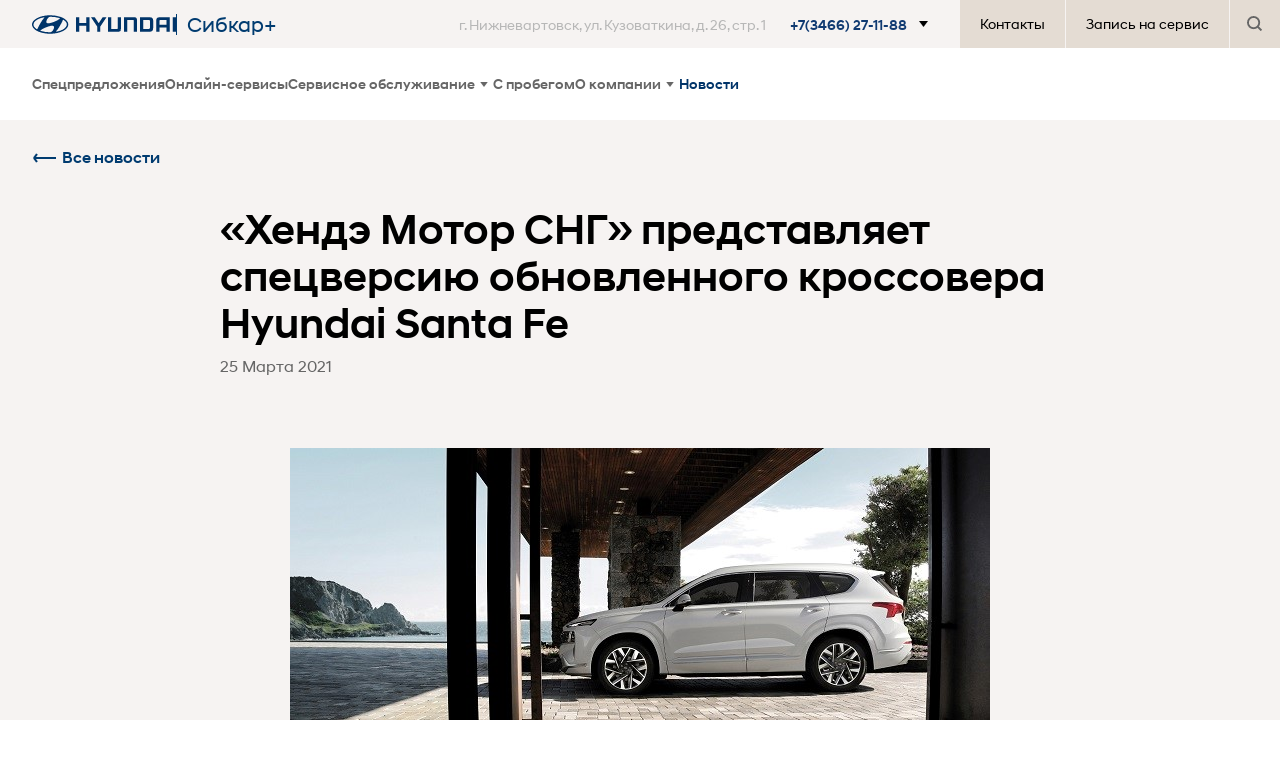

--- FILE ---
content_type: text/html; charset=UTF-8
request_url: https://hyundai-sibcarplus.ru/news/hyundai-motor-sng-predstavlyaet-specversiyu-obnovlennogo-krossovera-hyundai-santa-fe/
body_size: 115273
content:
<!DOCTYPE html>
<html lang="ru">
<head>
    <title>«Хендэ Мотор СНГ» представляет спецверсию обновленного кроссовера Hyundai Santa Fe | Новости Хендай Нижневартовск</title>
   <meta name="description" content="«Хендэ Мотор СНГ» представляет спецверсию обновленного кроссовера Hyundai Santa Fe. Последние новости на сайте дилера Hyundai в Нижневартовске." />
       <meta name="title" content="«Хендэ Мотор СНГ» представляет спецверсию обновленного кроссовера Hyundai Santa Fe | Новости Хендай Нижневартовск" />
    <!-- Strings -->






<meta charset="UTF-8">
<meta name="viewport" content="width=device-width, initial-scale=1.0">
<meta http-equiv="X-UA-Compatible" content="ie=edge">
<link rel="icon" href="/images/favicon.ico">
<meta property="og:image" content="/images/og_image1.jpg">



<!-- /Strings --><!-- ShowHead --><!-- Show CSS --><link href="/bitrix/js/main/core/css/core.min.css?16113005532854" type="text/css" rel="stylesheet" />

<script type="text/javascript" data-skip-moving="true">(function(w, d, n) {var cl = "bx-core";var ht = d.documentElement;var htc = ht ? ht.className : undefined;if (htc === undefined || htc.indexOf(cl) !== -1){return;}var ua = n.userAgent;if (/(iPad;)|(iPhone;)/i.test(ua)){cl += " bx-ios";}else if (/Android/i.test(ua)){cl += " bx-android";}cl += (/(ipad|iphone|android|mobile|touch)/i.test(ua) ? " bx-touch" : " bx-no-touch");cl += w.devicePixelRatio && w.devicePixelRatio >= 2? " bx-retina": " bx-no-retina";var ieVersion = -1;if (/AppleWebKit/.test(ua)){cl += " bx-chrome";}else if ((ieVersion = getIeVersion()) > 0){cl += " bx-ie bx-ie" + ieVersion;if (ieVersion > 7 && ieVersion < 10 && !isDoctype()){cl += " bx-quirks";}}else if (/Opera/.test(ua)){cl += " bx-opera";}else if (/Gecko/.test(ua)){cl += " bx-firefox";}if (/Macintosh/i.test(ua)){cl += " bx-mac";}ht.className = htc ? htc + " " + cl : cl;function isDoctype(){if (d.compatMode){return d.compatMode == "CSS1Compat";}return d.documentElement && d.documentElement.clientHeight;}function getIeVersion(){if (/Opera/i.test(ua) || /Webkit/i.test(ua) || /Firefox/i.test(ua) || /Chrome/i.test(ua)){return -1;}var rv = -1;if (!!(w.MSStream) && !(w.ActiveXObject) && ("ActiveXObject" in w)){rv = 11;}else if (!!d.documentMode && d.documentMode >= 10){rv = 10;}else if (!!d.documentMode && d.documentMode >= 9){rv = 9;}else if (d.attachEvent && !/Opera/.test(ua)){rv = 8;}if (rv == -1 || rv == 8){var re;if (n.appName == "Microsoft Internet Explorer"){re = new RegExp("MSIE ([0-9]+[\.0-9]*)");if (re.exec(ua) != null){rv = parseFloat(RegExp.$1);}}else if (n.appName == "Netscape"){rv = 11;re = new RegExp("Trident/.*rv:([0-9]+[\.0-9]*)");if (re.exec(ua) != null){rv = parseFloat(RegExp.$1);}}}return rv;}})(window, document, navigator);</script>


<link href="/bitrix/cache/css/s1/hyundai.theme/page_1cfd37482d05214d4aa3dcc632f337ed/page_1cfd37482d05214d4aa3dcc632f337ed_v1.css?175160551137020" type="text/css"  rel="stylesheet" />
<link href="/bitrix/cache/css/s1/hyundai.theme/template_ad31ad53f134e0214617a863f88e9caa/template_ad31ad53f134e0214617a863f88e9caa_v1.css?1751605209301987" type="text/css"  data-template-style="true" rel="stylesheet" />
<link href="/bitrix/panel/main/popup.min.css?161130059920704" type="text/css"  data-template-style="true"  rel="stylesheet" />
<!-- /Show CSS --><!-- /ShowHead -->    <!-- custom footer scripts --><style>
.support-service__text{
    display: block;
}
</style><!-- /custom footer scripts -->    <style>
        #seo2, #seo1 {display: none !important;}
    </style>
</head>
<body>
<!-- custom footer scripts --><!-- /custom footer scripts --><!-- body -->
<div class="dd-overlay"></div>
<div class="search-field">
    <div class="search-field-inner">
        <input type="text" class="search-input" name="q">
        <div class="search-close">
            <span class="df-close-button">
                <svg width="16" height="16" viewBox="0 0 16 16" fill="none" xmlns="http://www.w3.org/2000/svg">
                    <rect x="0.00012207" y="14.5453" width="20.5702" height="2.05702"
                          transform="rotate(-45 0.00012207 14.5453)"
                          fill="#002C5F"></rect>
                    <rect x="1.45459" width="20.5702" height="2.05702" transform="rotate(45 1.45459 0)"
                          fill="#002C5F"></rect>
                </svg>
            </span>
        </div>
    </div>
    <div class="search-body">
        <ul class="search-list"></ul>
        <div class="search-show-all">
            <a href="/search/" class="search-all__link">Все результаты (<span class="search-counter">0</span>)</a>
        </div>
    </div>
</div>
<header class="header-main" role="navigation">
    <div class="header-top">

        <div class="container">
            <div class="row">
                <div class="col-md-12">
                    <div class="header-top__dealer" style="max-width: 509px;">
                        <a href="/" aria-label="На главную" class="header-bottom__logo header-bottom__logo--dealer">
                            <svg role="img" aria-hidden="true">
                                <use xlink:href="#img-hyundai"></use>
                            </svg>

                                                    </a>
                        <span>Сибкар+</span>
                    </div>
                </div>
            </div>
        </div>

        <div class="header-top__wrapper">

            <div class="support-service">
                <a class="support-service__link js-open-support-service__dropdown" href="#" role="button">
                    <div class="support-service__text">г. Нижневартовск, ул. Кузоваткина, д. 26, стр. 1</div>
                    <div class="support-service__phone">+7(3466) 27-11-88</div>
                    <svg role="img" aria-hidden="true" class="support-service__arrow">
                        <use xlink:href="#icon-Arrow_Dropdown"></use>
                    </svg>
                </a>
                <div class="support-service__dropdown support-service__dropdown--dealer">
                    <div class="s-contacts">
                        <div class="s-contacts__title">Контакты салона</div>
                        <ul class="s-contacts__list">

                                                                                        <li class="s-contacts__item">
                                    <a href="tel:+73466271188"
                                       class="s-contacts__phone">+7(3466) 27-11-88</a>
                                    <div class="s-contacts__address">г. Нижневартовск, ул. Кузоваткина, д. 26, стр. 1</div>
                                </li>
                                                    </ul>
                    </div>
                    <hr>
                    <a class="support-service__dd-mail" href="/faq/">
                        <svg role="img" aria-hidden="true">
                            <use xlink:href="#icon-mail_icon"></use>
                        </svg>
                        Вопрос - ответ
                    </a>
                </div>
            </div>


        <nav class="header-top__nav" role="navigation">
            <ul class="header-top__list">
                <li class="header-top__item">
                    <a href="/about/contacts/" class="header-top__link">
                        Контакты
                    </a>
                </li>
                <li class="header-top__item">
                    <a href="/service-request/" class="header-top__link">
                        Запись на сервис
                    </a>
                </li>
                <li class="header-top__item header-top__item--search js-search">
                    <a href="#" class="header-top__link">
                        <svg role="img" aria-hidden="true" class="icon-magnifier">
                            <use xlink:href="#icon-search"></use>
                        </svg>
                    </a>
                </li>
            </ul>
        </nav>
        </div>
    </div>
    <div class="header-bottom">
    <div class="container">
        <div class="row">
            <div class="col-md-12 header-bottom__ps">
                <div class="header-bottom__wrap">
                    <div class="header-bottom__mobile-line">
                            <a href="/" aria-label="На главную" class="header-bottom__m-logo">
                                <svg role="img" aria-hidden="true">
                                    <use xlink:href="#img-hyundai"></use>
                                </svg>
                            </a>
                            <button class="hamburger hamburger--collapse js-open-mobile-menu" type="button" aria-label="Открыть мобильное меню">
                                <span class="hamburger-box">
                                    <span class="hamburger-inner"></span>
                                </span>
                            </button>
                        </div>


                    <nav class="main-nav" role="navigation">
                        <ul class="main-nav__list">
                            
                            
                            
                            
                            
                            
                            
                            
                            
                            
                            
                            
                            
                            <li class="main-nav__item">
                                <a href="/all-offers/" class="main-nav__link">Спецпредложения</a>
                            </li>
                            <li class="main-nav__item _main-nav__item--online">
                                <a href="/online/" class="main-nav__link">Онлайн-сервисы</a>
                            </li>









                            <li class="main-nav__item">
                                <a href="#" data-test="dd-service-open"
                                   class="main-nav__link main-nav__link--contains-submenu js-main-submenu-open">Сервисное обслуживание                                    <svg role="img" aria-hidden="true" class="main-nav__arrow">
                                        <use xlink:href="#icon-Arrow_Dropdown"></use>
                                    </svg>
                                </a>
                                <div data-test="dd-service" class="main-nav__dropdown main-nav__dropdown--grey">
    <div class="container df-dropdown">
        <ul class="row">
            <a href="#" class="main-nav__dropdown-close js-main-submenu-close" aria-label="Закрыть меню">
                <svg role="img" aria-hidden="true">
                    <use xlink:href="#close_icon"></use>
                </svg>
            </a>
                            <li class="df-dropdown__item col-lg-3 col-md-12">
                    <div class="df-dropdown__title js-dropdown-submenu-open"><strong>
                        Сервисы
                        <svg role="img" aria-hidden="true">
                            <use xlink:href="#menu-arrow"></use>
                        </svg>
                    </strong></div>
                    <ul class="df-dropdown__submenu">
                                                    <li class="df-dropdown__submenu-item" id="bx_tao_entity_services_673_1">
                                <a href="/service/maintenance/#app"
                                   class="df-dropdown__link">
                                    <span>Калькулятор ТО</span>
                                </a>
                            </li>
                                                    <li class="df-dropdown__submenu-item" id="bx_tao_entity_services_674_1">
                                <a href="/all-offers/#service"
                                   class="df-dropdown__link">
                                    <span>Акции сервис</span>
                                </a>
                            </li>
                                            </ul>
                </li>
                            <li class="df-dropdown__item col-lg-3 col-md-12">
                    <div class="df-dropdown__title js-dropdown-submenu-open"><strong>
                        Обслуживание и ремонт
                        <svg role="img" aria-hidden="true">
                            <use xlink:href="#menu-arrow"></use>
                        </svg>
                    </strong></div>
                    <ul class="df-dropdown__submenu">
                                                    <li class="df-dropdown__submenu-item" id="bx_tao_entity_services_676_1">
                                <a href="/service/maintenance/"
                                   class="df-dropdown__link">
                                    <span>Обслуживание</span>
                                </a>
                            </li>
                                                    <li class="df-dropdown__submenu-item" id="bx_tao_entity_services_677_1">
                                <a href="/service/bodyworks/"
                                   class="df-dropdown__link">
                                    <span>Кузовной ремонт</span>
                                </a>
                            </li>
                                                    <li class="df-dropdown__submenu-item" id="bx_tao_entity_services_678_1">
                                <a href="https://www.hyundai.ru/service/warranty"
                                   class="df-dropdown__link">
                                    <span>Гарантия</span>
                                </a>
                            </li>
                                                    <li class="df-dropdown__submenu-item" id="bx_tao_entity_services_679_1">
                                <a href="https://www.hyundai.ru/service/manuals"
                                   class="df-dropdown__link">
                                    <span>Руководства и каталоги</span>
                                </a>
                            </li>
                                                    <li class="df-dropdown__submenu-item" id="bx_tao_entity_services_680_1">
                                <a href="/service-book/"
                                   class="df-dropdown__link">
                                    <span>Электронная сервисная книжка</span>
                                </a>
                            </li>
                                                    <li class="df-dropdown__submenu-item" id="bx_tao_entity_services_681_1">
                                <a href="/service-request/"
                                   class="df-dropdown__link">
                                    <span>Запись на сервис</span>
                                </a>
                            </li>
                                            </ul>
                </li>
                            <li class="df-dropdown__item col-lg-3 col-md-12">
                    <div class="df-dropdown__title js-dropdown-submenu-open"><strong>
                        Запасные части и аксессуары
                        <svg role="img" aria-hidden="true">
                            <use xlink:href="#menu-arrow"></use>
                        </svg>
                    </strong></div>
                    <ul class="df-dropdown__submenu">
                                                    <li class="df-dropdown__submenu-item" id="bx_tao_entity_services_682_1">
                                <a href="https://www.hyundai.ru/brand-collection/"
                                   class="df-dropdown__link">
                                    <span>Бренд-коллекция</span>
                                </a>
                            </li>
                                                    <li class="df-dropdown__submenu-item" id="bx_tao_entity_services_683_1">
                                <a href="/service/parts"
                                   class="df-dropdown__link">
                                    <span>Оригинальные запасные части</span>
                                </a>
                            </li>
                                                    <li class="df-dropdown__submenu-item" id="bx_tao_entity_services_684_1">
                                <a href="/pl2/"
                                   class="df-dropdown__link">
                                    <span>Запчасти Product Line 2</span>
                                </a>
                            </li>
                                            </ul>
                </li>
                            <li class="df-dropdown__item col-lg-3 col-md-12">
                    <div class="df-dropdown__title js-dropdown-submenu-open"><strong>
                        Сервисные предложения
                        <svg role="img" aria-hidden="true">
                            <use xlink:href="#menu-arrow"></use>
                        </svg>
                    </strong></div>
                    <ul class="df-dropdown__submenu">
                                                    <li class="df-dropdown__submenu-item" id="bx_tao_entity_services_687_1">
                                <a href="/service/best/"
                                   class="df-dropdown__link">
                                    <span>Лучшее для своих</span>
                                </a>
                            </li>
                                                    <li class="df-dropdown__submenu-item" id="bx_tao_entity_services_688_1">
                                <a href="/service/assistance/"
                                   class="df-dropdown__link">
                                    <span>Помощь на дороге</span>
                                </a>
                            </li>
                                            </ul>
                </li>
                    </ul>
    </div>
</div>
                            </li>

                            <li class="main-nav__item">
                                <a href="https://hpromise.hyundai-sibcarplus.ru/trade-in/" target="_blank"
                                   class="main-nav__link">С пробегом</a>
                            </li>

                            <li class="main-nav__item">
                                <a href="#" data-test="dd-service-open" class="main-nav__link main-nav__link--contains-submenu js-main-submenu-open">О компании
                                    <svg role="img" aria-hidden="true" class="main-nav__arrow">
                                        <use xlink:href="#icon-Arrow_Dropdown"></use>
                                    </svg>
                                </a>
                                <div data-test="dd-service" class="main-nav__dropdown main-nav__dropdown--grey">
    <div class="container df-dropdown">
        <ul class="row">
            <a href="#" class="main-nav__dropdown-close js-main-submenu-close" aria-label="Закрыть меню">
                <svg role="img" aria-hidden="true">
                    <use xlink:href="#close_icon"></use>
                </svg>
            </a>
            <li class="df-dropdown__item col-lg-3 col-md-12">
                <a href="/about/" class="df-dropdown__link">
                    <span class="_service-submenu__item-icon" title="О нас" style="color: #9b9b9b;">
                        <svg xmlns="http://www.w3.org/2000/svg" class="ic-svg about-3" viewBox="0 0 74 74" width="30" height="30" style="fill: #9b9b9b;">
                            <path d="M37 6.2c-11.9 0-21.6 9.7-21.6 21.6 0 16.1 21.6 40 21.6 40s21.6-23.9 21.6-40.1c0-11.9-9.7-21.5-21.6-21.5zm0 29.3c-4.3 0-7.7-3.5-7.7-7.7S32.7 20 37 20s7.7 3.5 7.7 7.7-3.4 7.8-7.7 7.8z"></path>
                            <path d="M0 0h74v74H0V0z" fill="none"></path>
                        </svg>
                    </span>
                    О нас
                </a>
            </li>
       <!--     <li class="df-dropdown__item col-lg-3 col-md-12">
                <a href="/about/nasha_komanda/" class="df-dropdown__link">
                    <span class="_service-submenu__item-icon" title="Наша команда" style="color: #9b9b9b;">
                        <svg xmlns="http://www.w3.org/2000/svg" class="ic-svg about-1" viewBox="0 0 74 74" width="30" height="30" style="fill: #9b9b9b;">
                            <path d="M0 0h74v74H0V0z" fill="none"></path>
                            <path d="M49.3 33.9c5.1 0 9.2-4.1 9.2-9.3s-4.1-9.2-9.2-9.2-9.3 4.1-9.3 9.2 4.2 9.3 9.3 9.3zm-24.6 0c5.1 0 9.2-4.1 9.2-9.3s-4.1-9.2-9.2-9.2-9.2 4.1-9.2 9.2 4 9.3 9.2 9.3zm0 6.2c-7.2 0-21.6 3.6-21.6 10.8v7.7h43.2v-7.7c0-7.2-14.4-10.8-21.6-10.8zm24.6 0c-.9 0-1.9.1-3 .2 3.6 2.6 6.1 6.1 6.1 10.6v7.7h18.5v-7.7c0-7.2-14.4-10.8-21.6-10.8z"></path>
                        </svg>
                    </span>
                    Наша команда
                </a>
            </li> -->
            <li class="df-dropdown__item col-lg-3 col-md-12">
                <a href="/about/contacts/" class="df-dropdown__link">
                    <span class="_service-submenu__item-icon" title="Контакты" style="color: #9b9b9b;">
                        <svg xmlns="http://www.w3.org/2000/svg" class="ic-svg about-2" viewBox="0 0 74 74" width="30" height="30" style="fill: #9b9b9b;">
                            <path d="M0 0h74v74H0V0z" fill="none"></path>
                            <path d="M61.7 47.8c-3.9 0-7.6-.6-11-1.8-1.1-.3-2.3-.1-3.1.7l-6.8 6.8C32 49.1 24.9 42 20.4 33.3l6.8-6.8c.9-.8 1.1-2 .8-3.1-1.1-3.5-1.8-7.2-1.8-11 0-1.7-1.4-3.1-3.1-3.1H12.3c-1.7 0-3.1 1.4-3.1 3.1 0 29 23.5 52.4 52.4 52.4 1.7 0 3.1-1.4 3.1-3.1V50.9c.1-1.7-1.3-3.1-3-3.1zM37 9.3v30.8l9.3-9.2h18.5V9.3H37z"></path>
                        </svg>
                    </span>
                    Контакты
                </a>
            </li>
        </ul>
    </div>
</div>
                            </li>

                                                        <li class="main-nav__item">
                                <a href="/news/" 
                                   class="main-nav__link">Новости                                
                                </a>
                            </li>
                            <li class="main-nav__item main-nav__item--mobile">
                                <a href="/service-request/" class="main-nav__link">Запись на сервис</a>
                            </li>
                            <li class="main-nav__item main-nav__item--mobile">
                                <a href="/test-drive/" class="main-nav__link">Тест-драйв</a>
                            </li>
                            <li class="main-nav__item main-nav__item--mobile main-nav__item--support">
                                <div class="support-service-m">
    <div class="support-service-m__text">Служба клиентской поддержки</div>
    <a class="support-service-m__phone" href="tel:+73466271188">+7(3466) 27-11-88</a>
    <hr>
    <a class="support-service-m__mail" href="/faq/">
        <svg role="img" aria-hidden="true">
            <use xlink:href="#icon-mail_icon"></use>
        </svg>
        Вопрос - ответ
    </a>
</div>
                            </li>
                            <li class="main-nav__item main-nav__item--mobile js-search">
                                                                <a href="#" class="main-nav__link">
                                                                    <svg role="img" aria-hidden="true" class="icon-magnifier">
                                                                        <use xlink:href="#icon-search"></use>
                                                                    </svg>
                                                                    Поиск
                                                                </a>
                                                            </li>
                                                            <li class="main-nav__item main-nav__item--mobile main-nav__item--support">
                                                                <div class="support-service-m">
                                                                    <div class="support-service-m__text">Служба клиентской поддержки</div>
                                                                    <a class="support-service-m__phone" href="tel:88003337167">8 800 333-71-67</a>
                                                                    <hr>
                                                                    <a class="support-service-m__mail" href="/faq/">
                                                                        <svg role="img" aria-hidden="true">
                                                                            <use xlink:href="#icon-mail_icon"></use>
                                                                        </svg>
                                                                        Вопрос - ответ
                                                                    </a>
                                                                </div>
                                                            </li>
                        </ul>
                        </ul>
                    </nav>
                </div>
            </div>
        </div>
    </div>
</div>
    </header>
<!-- content -->
<content-data>
    

<div class="content">
            <section class="back">
    <div class="container">
        <div class="row">
            <div class="col-md-12">
				<a href="/news/" class="df-back-link">
                    Все новости
                    <svg>
                        <use xlink:href="#back-link"></use>
                    </svg>
                </a>
            </div>
        </div>
    </div>
</section>
<section class="news-content">
    <div class="news-content__top">
        <div class="container">
            <div class="row">
                <div class="col-md-12">
                    <h1>«Хендэ Мотор СНГ» представляет спецверсию обновленного кроссовера Hyundai Santa Fe</h1>
                    <h2>25 Марта 2021</h2>
                    <img src="/upload/iblock/fc2/fc287d442ca3b341e73a1af26f590e33.jpg" alt="«Хендэ Мотор СНГ» представляет спецверсию обновленного кроссовера Hyundai Santa Fe">
                </div>
            </div>
        </div>
    </div>
    <div class="news-content__bottom">
        <div class="container">
            <div class="row">
                <div class="col-md-12">
                  <div class="container">
            <div class="row">
                <div class="col-md-12">
                    <p style="padding-left: 40px;"><em>• Обновленный кроссовер Santa Fe будет доступен в специальном исполнении Calligraphy по максимальной рекомендованной розничной цене от 3 359 000 ₽</em></p>
<p style="padding-left: 40px;"><em>• Автомобили Santa Fe в комплектации Calligraphy могут оснащаться одним из двух агрегатов семейства Smartstream на выбор: дизельным двигателем D2.2 (199 л.с. и 440 Нм) или бензиновым мотором G3.5 (249 л.с. и 336 Нм)</em></p>
<p style="padding-left: 40px;"><em>• Уникальные элементы экстерьера в сочетании с эксклюзивным дизайном салона повысят статус владельца нового кроссовера</em></p>
<p>&nbsp;</p>
<p>Компания «Хендэ Мотор СНГ» представляет новую специальную версию кроссовера Santa Fe – Calligraphy. Новинка объединяет преимущества богатого оснащения комплектации High-Tech с высокотехнологичными опциями и системами безопасности, а также возможностью выбора уникальных цветовых решений и материалов отделки салона обновленной модели Santa Fe.&nbsp;</p>
<p>Дизайн Hyundai Santa Fe, недавно прошедшего глубокий рестайлинг, в специальном исполнении Calligraphy дополнен элегантными и эффектными акцентами, сделавшими внешний облик кроссовера еще привлекательнее. Помимо обновленного оформления передней и задней частей автомобиля, включая выполненную в темном хроме стильную решетку радиатора, модель Santa Fe Calligraphy получила панорамную крышу с люком, 20-дюймовые легкосплавные диски уникального дизайна, а также окрашенные в цвет кузова пластиковые элементы экстерьера.&nbsp;</p>
<p>Эксклюзивная версия кроссовера Santa Fe предлагается для заказа в девяти вариантах окраски: Phantom Black, White Cream, Typhoon Silver, Magnetic Force, Rain Forest, Lava Orange, Glacier White, Taiga Brown и Lagoon Blue. Каждый из цветов экстерьера можно комбинировать с черным, светло-серым или песочным салоном. Сидения в автомобиле Santa Fe Calligraphy обиты премиальной кожей Nappa, потолок отделан приятной на ощупь замшей, а для центральной консоли использована специальная алюминиевая накладка.</p>
<p>Кроссоверы Santa Fe спецверсии Calligraphy оснащаются мощными двигателями Smartstream – дизельным агрегатом D2.2 (199 л.с. и 440 Нм) или бензиновым мотором G3.5 (249 л.с. и 336 Нм) в зависимости от предпочтений клиентов. Силовой агрегат Smartstream D2.2 идет в паре с новой восьмиступенчатой роботизированной трансмиссией с «мокрым» сцеплением 8DCT, двигатель Smartstream G3.5 сочетается с восьмиступенчатой автоматической трансмиссией. Как и другие комплектации обновленного кроссовера Santa Fe, автомобили в специальном исполнении Calligraphy оборудованы интеллектуальной системой полного привода HTRAC и возможностью выбора режима движения Drive Mode Select.</p>
<p>Hyundai Santa Fe в комплектации Calligraphy отличается полным набором современных интеллектуальных систем, гарантирующих максимальную безопасность и высокий уровень комфорта всех пассажиров. В их число входит целый ряд систем безопасности Smart Sense: система автоматического торможения перед препятствием спереди (FCA), система предотвращения фронтального столкновения при повороте налево на перекрестке (FCA-JT), адаптивный круиз-контроль (SCC) с ассистентом движения в пробке (LVDA), система автоматического управления дальним светом (HBA), системы предотвращения столкновений с автомобилем в слепой зоне (BCA) и при выезде с парковки задним ходом (RCCA), ассистент удержания автомобиля в полосе движения (LKA) с функцией удержания автомобиля в центре полосы движения (LFA), система слежения за состоянием водителя (DAW), система безопасного выхода (SEA) и электропривод «детского замка».&nbsp;</p>
<p>Кроме того, в составе пакета Smart Sense, доступного для кроссовера Santa Fe Calligraphy, клиенты могут воспользоваться удобной системой распознавания присутствия пассажиров сзади (ROA), функцией автоматической парковки с дистанционным управлением (RSPA), системой автоматического торможения перед препятствием сзади (PCA-R), системой камер кругового обзора (AVM) и обзора слепых зон (BVM), функцией распознавания дорожных знаков (ISLW), а также возможностью проекции показаний приборов на лобовое стекло.</p>
<p>Комфорт пассажиров в салоне Santa Fe вышел на новый уровень благодаря целому ряду высокотехнологичных опций. В частности, в оснащение автомобилей в версии Calligraphy включена мультимедийная система с 10,25-дюймовым экраном, навигация с информацией о пробках и поддержкой интерфейсов Apple CarPlay и Android Auto, аудиосистема премиум-класса Harman/Kardon с 10 динамиками, передние сиденья с электрорегулировками, памятью и функцией подогрева и вентиляции, двухзонный климат-контроль с функцией антизапотевания лобового стекла, беспроводное зарядное устройство для смартфонов, электропривод двери багажника с системой автоматического открывания, остекление с дополнительной шумоизоляцией, контурная подсветка салона и другие опции. Эти решения призваны повысить статус владельца нового кроссовера Santa Fe Calligraphy.</p>
<p>Максимальная рекомендованная розничная цена автомобиля Santa Fe в версии Calligraphy с дизельным двигателем составляет 3 359 000 ₽, кроссовер с бензиновым мотором доступен за 3 419 000 ₽.&nbsp;</p>
<p>&nbsp;</p>
                </div>
            </div>
        </div>
                   </div>
            </div>
        </div>
    </div>
    <div class="news-content__all">
        <div class="container">
            <div class="row">
                <div class="col-md-12">
                    <div class="news-content__center">
                        <a href="/news/" class="df-button">Все новости</a>
                    </div>
                </div>
            </div>
        </div>
    </div>

</section>
        </div><!---->
<!--</div>-->
</content-data>
<!-- /content -->

<footer class="footer" role="contentinfo">
    <div class="footer__top container">
    <nav role="navigation" class="row">
        <div class="col-md-12">
            <ul class="footer__nav">
                <li class="footer__column footer__column--logo">
                    <a class="footer__main-link" role="button" aria-label="На главную" href="/">
                        <svg role="img">
                            <use xlink:href="#icon-Logo"></use>
                        </svg>
                    </a>
                </li>
                                    <li class="footer__column">
                        <div class="footer__title"><strong>О Hyundai</strong></div>
                        <ul class="footer__sub-nav">
                                                            <li class="footer__item" id="bx_tao_entity_footer_689_1">
                                    <a href="/news/"   class="footer__link">Новости</a>
                                </li>
                                                    </ul>
                    </li>
                                    <li class="footer__column">
                        <div class="footer__title"><strong>Сервис</strong></div>
                        <ul class="footer__sub-nav">
                                                            <li class="footer__item" id="bx_tao_entity_footer_690_1">
                                    <a href="/all-offers/#service"   class="footer__link">Сервисные акции</a>
                                </li>
                                                            <li class="footer__item" id="bx_tao_entity_footer_691_1">
                                    <a href="https://www.hyundai.ru/service/warranty"   class="footer__link">Гарантия</a>
                                </li>
                                                            <li class="footer__item" id="bx_tao_entity_footer_692_1">
                                    <a href="/service/maintenance/"   class="footer__link">Обслуживание</a>
                                </li>
                                                            <li class="footer__item" id="bx_tao_entity_footer_693_1">
                                    <a href="/service-request/"   class="footer__link">Запись на сервис</a>
                                </li>
                                                    </ul>
                    </li>
                                    <li class="footer__column">
                        <div class="footer__title"><strong>Покупателю</strong></div>
                        <ul class="footer__sub-nav">
                                                            <li class="footer__item" id="bx_tao_entity_footer_696_1">
                                    <a href="/corporate-clients/"   class="footer__link">Корпоративным клиентам</a>
                                </li>
                                                    </ul>
                    </li>
                                <li class="footer__column">
                    <div class="footer__title"><strong>Сибкар+</strong></div>
                    <ul class="footer__sub-nav">
                                            </ul>
                </li>
                <li class="footer__column footer__column--last">
                    <div class="s-contacts s-contacts--footer">
    <div class="s-dealer-dropdown">
        <div class="s-dealer-dropdown__title">
            <span>Контакты</span>
                    </div>

        <a href="#" class="s-dealer-dropdown__head">
            <div class="s-dealer-dropdown__tel">
                <span>+7(3466) 27-11-88</span>
                            </div>
            <div class="s-dealer-dropdown__address">г. Нижневартовск, ул. Кузоваткина, д. 26, стр. 1</div>
        </a>
             </div>
</div>

<a class="footer__mail" href="/faq/">
    <svg role="img" aria-hidden="true">
        <use xlink:href="#icon-mail_icon"></use>
    </svg>
    Вопрос - ответ
</a>
                    <noindex>
    <ul class="footer-social">
                                    <li class="footer-social__item">
                    <a href="https://vk.com/hyundairussia" rel="nofollow" target="_blank"
                       class="footer-social__link footer-social__link--vk"
                       role="button" aria-label="vk">
                        <svg role="img" aria-hidden="true">
                            <use xlink:href="#vk-icon"></use>
                        </svg>
                    </a>
                </li>
                        </ul>
</noindex>

                </li>
            </ul>
        </div>
    </nav>
</div>

<div class="footer-bottom">
    <div class="container">
        <div class="row">
            <div class="footer-bottom__top-line col-md-12">
                <a href="#" rel="nofollow" target="_blank" class="footer-bottom__world">
                    <svg aria-hidden="true" class="footer-bottom__flag">
                        <use xlink:href="#ic-ru"></use>
                    </svg>
                    Россия
                </a>
                <nav class="footer-bottom__nav" role="navigation">
                    <ul class="footer-bottom__menu">
                        <li class="footer-bottom__item">
                            <a href="/sitemap.php" class="footer-bottom__link">
                                Карта сайта                            </a>
                        </li>
                        <li class="footer-bottom__item">
                            <a href="/Legal.php" class="footer-bottom__link">
                                Юридическая информация                            </a>
                        </li>
                        <li class="footer-bottom__item">
                            <a href="/Privacy.php" class="footer-bottom__link">
                                Конфиденциальность                            </a>
                        </li>
                        <li class="footer-bottom__item">
                            <a href="/TermsConditions.php" class="footer-bottom__link">
                                Авторские права                            </a>
                        </li>
                    </ul>
                </nav>
            </div>
        </div>
        <div class="row">
            <div class="footer-bottom__disclamer col-md-12">
                Вся представленная на сайте информация, касающаяся автомобилей и сервисного обслуживания, носит информационный характер и не является публичной офертой, определяемой положениями ст. 437 (2) ГК РФ. Все цены указанные на данном сайте носят информационный характер и являются максимально рекомендуемыми розничными ценами по расчетам дистрибьютора (ООО «Хендэ Мотор СНГ»). Для получения подробной информации просьба обращаться к ближайшему официальному дилеру ООО «Хендэ Мотор СНГ». Опубликованная на данном сайте информация может быть изменена в любое время без предварительного уведомления.            </div>
        </div>
        <div class="row">
            <div class="footer-bottom__copyright col-md-12">
                2026 © ООО “Хендэ Мотор СНГ”
            </div>
        </div>
    </div>
</div>

</footer>
<div class="vacancy-popup df-popup" style="display: none;">
    <div class="df-popup__wrap">
        <p class="vacancy-popup__title">Какие вакансии вас интересуют?</p>
        <div class="vacancy-popup__buttons">
            <a href="/page/jobs/" class="df-button ">Центральный офис</a>
            <a href="/page/jobs/" class="df-button">Завод</a>
        </div>
    </div>
</div>
<div class="cookie">
    <div class="cookie-inner">
        <p class="df-text-input-14px cookie-desktop">
            Мы используем файлы cookie и сервис Яндекс.Метрика для анализа посещаемости и улучшения работы сайта. Продолжая пользоваться сайтом, вы соглашаетесь на обработку персональных данных в соответствии с <a href="/Privacy.php" target="_blank">политикой конфиденциальности</a>.
		</p>
        <p class="df-text-input-14px cookie-mobile">Данный веб-сайт использует cookie-файлы</p>
        <div class="cookie-buttons">
            <a href="/Privacy.php" class="df-button cookie-more-old" target="_blank">Подробнее</a>
            <a href="#" class="df-button cookie-agree">Согласен</a>
        </div>
    </div>
</div>

<div class="cookie-popup df-popup" style="display: none;">
    <div class="df-popup__wrap">
        <div class="cookie-popup__title">Использование cookie</div>
        <div class="cookie-popup__info">
            <p class="cookie-popup__text">Настоящий Web-ресурс (далее Сайт) использует «cookie», в том числе собирает следующие
                сведения о Пользователях в целях улучшения работы
                Сайта. Обработка сведений о Пользователях осуществляется в соответствии с Политикой в области обработки
                персональных данных ООО «Хендэ Мотор СНГ».<br><br> Этот сайт
                использует сервис веб-аналитики Яндекс.Метрика, предоставляемый компанией ООО «ЯНДЕКС», 119021, Россия, Москва,
                ул. Л. Толстого, 16 и сервис веб-аналитики
                google.ru/analytics, предоставляемый компанией ООО «ГУГЛ».<br><br> Эти сервисы используют технологию «cookie» —
                небольшие текстовые файлы, размещаемые на компьютере
                пользователей с целью анализа их пользовательской активности. Собранная при помощи cookie информация (IP-адрес
                пользователя, дата и время посещения сайта, типы
                браузера и операционной систем, тип и модель мобильного устройства, источник входа на сайт, информация о поведении
                пользователя на сайте (включая количество и
                наименование просмотренных страниц), возраст, пол, интересы, географическое месторасположение пользователя, прочие
                технические данные (cookies, flash, java и т.п.)
                не может идентифицировать вас, однако может помочь нам улучшить работу нашего сайта. Информация об использовании
                вами данного сайта, собранная при помощи cookie,
                будет передаваться ООО «ЯНДЕКС» и ООО «ГУГЛ», которые будут обрабатывать эту информацию для оценки использования
                вами сайта, составления для нас отчетов о
                деятельности нашего сайта, и предоставления других услуг. ООО «ЯНДЕКС» и ООО «ГУГЛ» обрабатывают эту информацию в
                порядке, установленном в условиях использования
                сервисов.<br><br> Вы можете отказаться от использования файлов cookie, выбрав соответствующие настройки в
                браузере. Используя этот сайт, вы соглашаетесь на
                обработку данных о вас в порядке и целях, указанных выше.</p>
        </div>
        <div class="cookie-popup__buttons">
            <!-- <a href="#" class="df-button df-button--wh cookie__close">Не согласен</a> -->
            <a href="#" class="df-button cookie-agree">Согласен</a>
        </div>
        <a href="#" class="cookie__close df-popup__close">
            <svg width="16" height="16" viewBox="0 0 16 16" fill="none" xmlns="http://www.w3.org/2000/svg">
                <rect y="14.5454" width="20.5702" height="2.05702" transform="rotate(-45 0 14.5454)"/>
                <rect x="1.45459" width="20.5702" height="2.05702" transform="rotate(45 1.45459 0)"/>
            </svg>
        </a>
    </div>
</div>
<div class="svg-root" style="position: absolute; width: 0; height: 0;">
    <svg aria-hidden="true" display="none" height="0" width="0" xmlns="http://www.w3.org/2000/svg">
        <symbol fill="none" id="arrow-link" viewBox="0 0 7 12" xmlns="http://www.w3.org/2000/svg">
            <path d="M1 1L4.89793 5.33104C5.24021 5.71134 5.24021 6.28866 4.89793 6.66896L1 11" stroke="CurrentColor"
                  stroke-width="2"/>
        </symbol>
        <symbol fill="none" id="out-link" viewBox="0 0 14 14" xmlns="http://www.w3.org/2000/svg">
            <path d="M4 1H1V13H13V10" stroke="CurrentColor" stroke-width="2"/>
            <path d="M6 1H12C12.5523 1 13 1.44772 13 2V8" stroke="CurrentColor" stroke-width="2"/>
            <path d="M13 1L5 9" stroke="CurrentColor" stroke-width="2"/>
        </symbol>
        <symbol fill="none" id="back-link" viewBox="0 0 24 10" xmlns="http://www.w3.org/2000/svg">
            <path d="M24 5L2 5" stroke="CurrentColor" stroke-width="2"/>
            <path d="M5 9L2.45 5.6C2.18333 5.24444 2.18333 4.75556 2.45 4.4L5 1" stroke="CurrentColor" stroke-width="2"/>
        </symbol>
        <symbol fill="none" id="forward-link" viewBox="0 0 24 10" xmlns="http://www.w3.org/2000/svg">
            <path d="M0 5L22 5" stroke="CurrentColor" stroke-width="2"/>
            <path d="M19 1L21.55 4.4C21.8167 4.75556 21.8167 5.24444 21.55 5.6L19 9" stroke="CurrentColor" stroke-width="2"/>
        </symbol>
        <symbol fill="none" id="left-link" viewBox="0 0 34 14" xmlns="http://www.w3.org/2000/svg">
            <path d="M8 13L4.3698 7.5547C4.14587 7.2188 4.14587 6.7812 4.3698 6.4453L8 1" stroke="CurrentColor" stroke-width="2"/>
            <path d="M5 7L34 7" stroke="CurrentColor" stroke-width="2"/>
        </symbol>
        <symbol fill="none" id="right-link" viewBox="0 0 34 14" xmlns="http://www.w3.org/2000/svg">
            <path d="M26 1L29.6302 6.4453C29.8541 6.7812 29.8541 7.2188 29.6302 7.5547L26 13" stroke="CurrentColor"
                  stroke-width="2"/>
            <path d="M29 7L0 7" stroke="CurrentColor" stroke-width="2"/>
        </symbol>
        <symbol fill="none" id="share-link" viewBox="0 0 12 18" xmlns="http://www.w3.org/2000/svg">
            <path d="M3 7H1V15H11V7H9" stroke="CurrentColor" stroke-width="2"/>
            <path d="M6 11V1" stroke="CurrentColor" stroke-width="2"/>
            <path d="M2 4L5.4 1.45C5.75556 1.18333 6.24444 1.18333 6.6 1.45L10 4" stroke="CurrentColor" stroke-width="2"/>
        </symbol>
        <symbol fill="none" id="download-link" viewBox="0 0 10 10" xmlns="http://www.w3.org/2000/svg">
            <path d="M10 9H0" stroke="CurrentColor" stroke-width="2"/>
            <path d="M5 0L5 6" stroke="CurrentColor" stroke-width="2"/>
            <path d="M9 3L5.6 5.55C5.24445 5.81667 4.75556 5.81667 4.4 5.55L1 3" stroke="CurrentColor" stroke-width="2"/>
        </symbol>
        <symbol fill="none" id="arrow-dropdown" viewBox="0 0 10 6" xmlns="http://www.w3.org/2000/svg">
            <g clip-path="url(#clip0)">
                <path d="M5.5 6L1 1.12054e-06L10 4.76837e-07L5.5 6Z" fill="currentColor"/>
            </g>
            <clipPath id="clip0">
                <rect fill="currentColor" height="6" width="10"/>
            </clipPath>
        </symbol>
        <symbol id="hyundai-small-logo" viewBox="0 0 42 21" xmlns="http://www.w3.org/2000/svg">
            <title>Hyundai logo</title>
            <path d="M35.7466 3.26503C34.7219 2.72386 33.632 2.27717 32.543 1.86199C27.5784 0.204108 21.7808 -0.401968 16.2707 0.268056C11.1777 0.938079 6.2447 2.15023 2.37003 5.65688C0.51226 7.37966 -0.577678 9.9624 0.319574 12.4172C1.50441 15.4476 4.64383 17.4577 7.46212 18.604C15.7905 21.9541 27.0972 21.8262 35.1379 17.9989C37.893 16.6264 40.9672 14.2994 41.3516 11.0152C41.6727 7.44361 38.5333 4.79597 35.7466 3.26503ZM17.1689 4.69957C17.8735 3.36047 19.0909 1.76654 20.8202 1.73504C24.4399 1.70259 27.9312 2.24568 31.2297 3.16958C31.4224 3.26503 31.6783 3.32898 31.7742 3.51987C31.8701 3.74225 31.6774 3.8711 31.5499 4.0305C28.8275 6.13506 25.7197 7.31476 22.5496 8.36752C20.9477 8.7493 19.3143 9.45273 17.5198 9.06904C17.1038 8.97359 16.7194 8.68726 16.495 8.27207C16.0474 7.02842 16.6561 5.75328 17.1689 4.69957ZM6.11817 15.7034C5.70118 16.0852 5.28418 15.5746 4.90074 15.4152C2.97874 14.1715 1.24846 12.13 1.76131 9.73811C2.56174 6.61228 5.79704 4.92195 8.52043 3.77375C10.1213 3.16863 11.7873 2.69045 13.5493 2.40221C13.741 2.40221 13.9979 2.36975 14.0611 2.5616L13.9979 2.75344C10.5383 6.67719 8.26352 11.206 6.11817 15.7034ZM23.766 17.2019C22.9656 18.415 21.6849 19.4668 20.1147 19.3074C16.6235 19.2435 13.1649 18.7328 9.99284 17.7765C9.83275 17.7459 9.70525 17.6486 9.64102 17.5226C9.5768 17.3298 9.67267 17.1714 9.80112 17.0425C12.7162 14.7146 16.1432 13.6313 19.5712 12.4821C20.8519 12.1309 22.1968 11.7176 23.6385 11.9076C24.2156 11.9715 24.8243 12.3867 25.017 12.9279C25.3362 14.5543 24.4716 15.8943 23.766 17.2019ZM39.5907 11.3645C38.7902 14.6182 35.2348 16.3419 32.4155 17.4243C30.8779 17.9349 29.3403 18.4456 27.6426 18.604C27.5468 18.604 27.355 18.604 27.355 18.4456L27.3867 18.2556C29.7889 15.5746 31.5825 12.5766 33.1843 9.51572C33.9215 8.14417 34.5935 6.74113 35.2348 5.33905C35.3306 5.24265 35.4265 5.1787 35.5223 5.1472C36.0994 5.24265 36.5155 5.68838 36.9957 6.00812C38.6292 7.34721 40.1025 9.16544 39.5907 11.3645Z"/>
        </symbol>
        <symbol id="mail-icon" viewBox="0 0 18 14">
            <title>Mail icon</title>
            <g clip-path="url(#clip0)">
                <path clip-rule="evenodd"
                      d="M12.011 0.749939H1.93098C1.77255 0.749933 1.61568 0.781416 1.46943 0.842346C1.32319 0.903276 1.19046 0.99255 1.0789 1.10504C0.967337 1.21753 0.879153 1.35099 0.819439 1.49774C0.759724 1.64449 0.729678 1.8016 0.730999 1.96002V11.14C0.72913 11.4606 0.854298 11.769 1.07917 11.9976C1.30405 12.2262 1.61032 12.3566 1.93098 12.36H15.111C15.4316 12.3566 15.7379 12.2262 15.9628 11.9976C16.1877 11.769 16.3129 11.4606 16.311 11.14V1.96002C16.3123 1.8016 16.2822 1.64449 16.2225 1.49774C16.1628 1.35099 16.0746 1.21753 15.9631 1.10504C15.8515 0.99255 15.7188 0.903276 15.5725 0.842346C15.4263 0.781416 15.2694 0.749933 15.111 0.749939H12.011Z"
                      fill-rule="evenodd"
                      stroke-width="1.5"/>
                <path d="M1.61096 1.62006L8.53098 6.54999L16.142 1.62006" stroke-width="1.5"/>
            </g>
            <defs>
                <clipPath id="clip0">
                    <rect height="13.12" width="17.062"/>
                </clipPath>
            </defs>
        </symbol>
        <symbol fill="none" id="facebook-icon" viewBox="0 0 18 18" xmlns="http://www.w3.org/2000/svg">
            <title>Facebook</title>
            <path clip-rule="evenodd"
                  d="M18 15.016C18 16.5561 16.5484 18 15 18H11.8065V11.262H14.8065V8.27807H11.8065V7.12299C11.8065 6.64171 12.0968 6.35294 12.3871 6.35294H14.8065V3.36898H12.3871C10.5484 3.36898 9 5.19786 9 7.21925V8.37433H6.77419V11.262H9V18H3C1.45161 18 0 16.5561 0 15.016V2.98396C0 1.44385 1.45161 0 3 0H15C16.5484 0 18 1.44385 18 2.98396V15.016Z"
                  fill="currentColor"
                  fill-rule="evenodd"/>
        </symbol>
        <symbol fill="none" id="vk-icon" viewBox="0 0 22 12" xmlns="http://www.w3.org/2000/svg">
            <title>VK</title>
            <path clip-rule="evenodd"
                  d="M18.9619 7.53711C19.6629 8.21351 20.464 8.88992 21.0649 9.66296C21.3653 9.95285 21.6657 10.3394 21.866 10.7259C22.1665 11.3057 21.866 11.8854 21.3653 11.8854H18.1608C17.3596 11.9821 16.6586 11.5955 16.1579 11.1124C15.7574 10.7259 15.2567 10.2427 14.8561 9.75959C14.6558 9.56633 14.4555 9.37307 14.2552 9.27644C13.8547 8.98655 13.4541 9.08318 13.1537 9.56633C12.8532 10.0495 12.8532 10.5326 12.8532 11.0158C12.8532 11.7888 12.5528 11.8854 11.8518 11.9821C10.2495 12.0787 8.74741 11.7888 7.24528 11.0158C5.94343 10.3394 5.04215 9.37307 4.14087 8.21351C2.43846 6.08766 1.23675 3.67192 0.135191 1.25618C-0.165235 0.676407 0.0350515 0.386519 0.736046 0.386519C1.73747 0.386519 2.83903 0.386519 3.84045 0.386519C4.24102 0.386519 4.54145 0.579777 4.74173 0.966296C5.34258 2.31911 6.04357 3.57529 6.84471 4.73485C7.045 5.02474 7.34542 5.31463 7.64585 5.60451C8.04642 5.8944 8.34685 5.79777 8.44699 5.41125C8.54713 5.12137 8.64727 4.92811 8.64727 4.63822C8.74741 3.67192 8.74741 2.80226 8.54713 1.83596C8.44699 1.25618 8.14656 0.869666 7.54571 0.773037C7.24528 0.676407 7.24528 0.579777 7.44557 0.483148C7.74599 0.193259 7.94628 0 8.44699 0H12.0521C12.653 0.0966296 12.7531 0.386519 12.8532 0.869667V4.73485C12.8532 4.92811 12.9534 5.60452 13.354 5.70114C13.6544 5.79777 13.8547 5.50789 14.0549 5.31463C14.9562 4.44496 15.5571 3.38204 16.0578 2.31911C16.2581 1.83596 16.5585 1.35281 16.7588 0.869667C16.9591 0.483148 17.1593 0.289889 17.5599 0.289889H21.0649C21.165 0.289889 21.2652 0.289889 21.3653 0.289889C21.9662 0.386518 22.0663 0.676407 21.9662 1.15955C21.6657 2.02922 21.165 2.70563 20.5642 3.47866C19.9633 4.2517 19.3625 5.02474 18.7616 5.79777C18.2609 6.57081 18.3611 6.95733 18.9619 7.53711Z"
                  fill="currentColor"
                  fill-rule="evenodd"/>
        </symbol>
        <symbol fill="none" id="twitter-icon" viewBox="0 0 20 16" xmlns="http://www.w3.org/2000/svg">
            <title>Twitter</title>
            <path clip-rule="evenodd"
                  d="M18.9109 3.16666C18.6139 3.45888 18.2178 3.84851 17.8218 4.04332C17.8218 4.14073 17.8218 4.14073 17.8218 4.23814C17.8218 4.62776 17.8218 5.1148 17.8218 5.50442C17.7228 6.18627 17.6238 6.96552 17.4257 7.64737C16.9307 9.30329 16.1386 10.7644 15.0495 12.0307C13.4653 13.8814 11.4851 15.1477 9.0099 15.6347C8.51485 15.7321 7.92079 15.8295 7.42574 15.9269C6.83168 16.0244 6.33664 16.0244 5.74258 15.9269C3.76238 15.8295 1.88119 15.2451 0.0990084 14.271C0.0990084 14.271 0 14.271 0 14.1736C2.17822 14.3684 4.15842 13.8814 5.94059 12.5177H5.84159H5.74258C5.54456 12.5177 5.34653 12.5177 5.14851 12.4203C3.86138 12.1281 2.77228 11.154 2.27723 9.88773V9.79032C2.47525 9.79032 2.67327 9.79032 2.87129 9.88773C3.06931 9.88773 3.26733 9.88773 3.46535 9.88773C3.66337 9.88773 3.86139 9.79032 4.0594 9.79032C4.0594 9.79032 3.9604 9.79032 3.9604 9.69291C2.87129 9.40069 2.07921 8.81625 1.48515 7.84218C1.18812 7.35515 0.990101 6.77071 0.891091 6.28368C0.891091 6.08886 0.891091 5.99146 0.891091 5.79664H0.990099C1.38614 5.99146 1.78218 6.08886 2.17822 6.18627C2.27723 6.18627 2.37624 6.18627 2.47525 6.18627C2.57426 6.18627 2.57425 6.18627 2.67326 6.18627C2.67326 6.08886 2.67327 6.08886 2.57426 6.08886C2.27723 5.89405 1.9802 5.60183 1.68317 5.30961C1.18812 4.72517 0.990101 4.04332 0.891091 3.36147C0.792081 2.58222 0.990101 1.80297 1.38614 1.02371C1.38614 1.02371 1.38614 0.926305 1.48515 0.926305L1.58416 1.02371C1.9802 1.51075 2.37624 1.90037 2.87129 2.29C4.35644 3.55629 5.9406 4.33554 7.82178 4.72517C8.31683 4.82258 8.91089 4.91998 9.40594 4.91998C9.50495 4.91998 9.60396 4.91998 9.70297 4.91998H9.80198V4.82258C9.50495 3.45888 10 2.09519 10.9901 1.12112C11.5842 0.536678 12.3762 0.147052 13.1683 0.0496451C14.4555 -0.145168 15.6436 0.244459 16.5347 1.02371C16.6337 1.12112 16.6337 1.12112 16.7327 1.21853C16.8317 1.21853 16.8317 1.21853 16.9307 1.21853C17.7228 1.02371 18.5149 0.731493 19.2079 0.341866C19.2079 0.341866 19.3069 0.341865 19.3069 0.244458C19.3069 0.341865 19.3069 0.341866 19.3069 0.341866C19.0099 1.12112 18.5149 1.80297 17.8218 2.29L17.7228 2.38741C17.7228 2.38741 17.7228 2.38741 17.8218 2.38741C18.5149 2.29 19.2079 2.09519 19.901 1.80297H20C19.5049 2.48481 19.2079 2.87444 18.9109 3.16666Z"
                  fill="currentColor"
                  fill-rule="evenodd"/>
        </symbol>
        <symbol fill="none" id="instagram-icon" viewBox="0 0 20 21" xmlns="http://www.w3.org/2000/svg">
            <title>Instagram</title>
            <path clip-rule="evenodd"
                  d="M19.9 14.8002C19.9 15.9002 19.7 16.6002 19.4 17.2002C19.1 17.9002 18.8 18.4002 18.3 19.0002C17.7 19.6002 17.2 19.9002 16.5 20.1002C15.9 20.3002 15.1 20.5002 14.1 20.6002C13.6714 20.6002 13.3643 20.6154 12.9894 20.6339C12.4019 20.6629 11.6481 20.7002 10 20.7002H9.99985C7.29999 20.7002 6.99999 20.7002 5.90001 20.6002C4.80001 20.6002 4.1 20.4002 3.5 20.1002C2.8 19.8002 2.3 19.5002 1.7 19.0002C1.1 18.4002 0.800006 17.9002 0.600006 17.2002C0.400006 16.6002 0.200006 15.8002 0.100006 14.8002C0.100006 14.3716 0.0848259 14.0645 0.0662941 13.6896C0.0372604 13.1021 0 12.3483 0 10.7002C0 8.0002 6.10203e-06 7.7002 0.100006 6.6002C0.100006 5.5002 0.300006 4.8002 0.600006 4.2002C0.900006 3.5002 1.2 3.0002 1.7 2.4002C2.3 1.8002 2.8 1.5002 3.5 1.3002C4.1 1.1002 4.90001 0.900196 5.90001 0.800196C6.32858 0.800196 6.63571 0.785016 7.01065 0.766486C7.59807 0.737454 8.35193 0.700195 10 0.700195C12.7 0.700195 13 0.700195 14.1 0.800196C15.2 0.800196 15.9 1.0002 16.5 1.3002C17.2 1.6002 17.7 1.9002 18.3 2.4002C18.9 3.0002 19.2 3.5002 19.4 4.2002C19.6 4.8002 19.8 5.6002 19.9 6.6002C19.9 7.02873 19.9152 7.33585 19.9337 7.71075L19.9337 7.71084C19.9627 8.29826 20 9.05213 20 10.7002V10.701C20 13.4003 20 13.7003 19.9 14.8002ZM17.8 4.80059C17.6 4.30059 17.4 4.00059 17.1 3.70059C16.8 3.40059 16.4 3.10059 16 3.00059C15.7 2.90059 15.1 2.70059 14.2 2.70059C13.8172 2.70059 13.5224 2.68593 13.1584 2.66785C12.5714 2.63868 11.8048 2.60059 10.2 2.60059H10.2C7.60001 2.60059 7.20001 2.60059 6.20001 2.70059C5.27871 2.70059 4.78182 2.87034 4.47471 2.97526C4.44848 2.98423 4.42363 2.99272 4.40002 3.00059C3.90002 3.20059 3.60002 3.40059 3.30002 3.70059C3.00002 4.00059 2.70002 4.40059 2.60002 4.80059L2.60002 4.8006C2.50002 5.1006 2.30002 5.7006 2.30002 6.60059C2.30002 6.98337 2.28537 7.27823 2.26728 7.64223V7.64223C2.23811 8.22916 2.20001 8.99582 2.20001 10.6006C2.20001 13.2006 2.20002 13.6006 2.30002 14.6006C2.30002 15.5219 2.46978 16.0188 2.5747 16.3259C2.58366 16.3521 2.59215 16.377 2.60002 16.4006C2.80002 16.9006 3.00002 17.2006 3.30002 17.5006C3.60002 17.8006 4.00002 18.1006 4.40002 18.2006C4.70002 18.3006 5.30001 18.5006 6.20001 18.5006C6.58279 18.5006 6.87766 18.5152 7.24166 18.5333C7.82859 18.5625 8.59525 18.6006 10.2 18.6006C12.8 18.6006 13.2 18.6006 14.2 18.5006C15.1213 18.5006 15.6182 18.3308 15.9253 18.2259C15.9443 18.2194 15.9625 18.2132 15.98 18.2073C15.9868 18.205 15.9935 18.2028 16 18.2006C16.5 18.0006 16.8 17.8006 17.1 17.5006C17.4 17.2006 17.7 16.8006 17.8 16.4006C17.9 16.1006 18.1 15.5006 18.1 14.6006C18.1 14.2178 18.1147 13.9229 18.1328 13.5589C18.1619 12.972 18.2 12.2054 18.2 10.6006V10.5998C18.2 8.00051 18.2 7.60049 18.1 6.60059C18.1 5.86811 17.9675 5.40059 17.8643 5.03629L17.8643 5.03626C17.8407 4.95295 17.8186 4.87503 17.8 4.80059ZM10.1 15.8006C7.30002 15.8006 5.00002 13.5006 5.00002 10.7006C5.00002 7.90059 7.30002 5.60059 10.1 5.60059C12.9 5.60059 15.2 7.90059 15.2 10.7006C15.1 13.5006 12.9 15.8006 10.1 15.8006ZM15.3 6.60059C14.6 6.60059 14.1 6.10058 14.1 5.40059C14.1 4.70059 14.6 4.20059 15.3 4.20059C16 4.20059 16.5 4.70059 16.5 5.40059C16.5 6.00059 16 6.60059 15.3 6.60059ZM13.4 10.7004C13.4 12.5229 11.9225 14.0004 10.1 14.0004C8.27745 14.0004 6.79999 12.5229 6.79999 10.7004C6.79999 8.87785 8.27745 7.40039 10.1 7.40039C11.9225 7.40039 13.4 8.87785 13.4 10.7004Z"
                  fill="currentColor"
                  fill-rule="evenodd"/>
        </symbol>
        <symbol fill="none" id="youtube-icon" viewBox="0 0 22 16" xmlns="http://www.w3.org/2000/svg">
            <title>Youtube</title>
            <path clip-rule="evenodd"
                  d="M19.0224 15.7333C20.5973 15.43 21.6801 13.5093 21.7785 11.993C22.0738 8.85926 22.0738 6.83748 21.7785 3.70372C21.6801 2.18739 20.7942 0.367788 19.0224 0.266699C14.0022 -0.036568 8.0962 -0.137657 2.97763 0.266699C1.40269 0.468877 0.31991 2.38957 0.221476 3.9059C-0.0738255 7.03965 -0.0738255 8.85926 0.221476 11.993C0.31991 13.5093 1.40269 15.5311 2.97763 15.7333C8.0962 16.0366 14.0022 16.1377 19.0224 15.7333ZM15.085 7.84821L8.19464 11.9929V3.80465L15.085 7.84821Z"
                  fill="currentColor"
                  fill-rule="evenodd"/>
        </symbol>
        <symbol fill="none" id="img-paper" viewbox="0 0 32 32" xmlns="http://www.w3.org/2000/svg">
            <title>Paper</title>
            <path d="M5 1L20.4056 1L27 7.42199V31H5L5 1Z" stroke-width="2"/>
            <path d="M8 8H16" stroke-width="2"/>
            <path d="M8 13H24" stroke-width="2"/>
            <path d="M8 18H24" stroke-width="2"/>
            <path d="M8 23H19" stroke-width="2"/>
        </symbol>
        <symbol id="ic-ru" viewbox="0 0 21 14">
            <title>Russia</title>
            <image height="14" width="21"
                   xlink:href="[data-uri]"/>
        </symbol>
        <symbol id="img-hyundai" viewbox="0 0 512 65.85">
            <title>Hyundai</title>
            <path d="M478.5,16.74h-21c-3.5.2-4.5,1.1-4.5,5.4v11.8h25.5Zm11.2-9.5v51.3H478.5V43.74H453v14.8H441.8V18.34c0-7.1,2.9-11.1,11.2-11.1Zm-59,11.1v27.8c0,8.8-5,12.5-11.2,12.5H384.3V7.34h35.2C429.1,7.24,430.7,13.34,430.7,18.34Zm-11.2,3.1a4.44,4.44,0,0,0-4.7-4.8H395.6v32.1h19.2c4.4-.2,4.7-2.8,4.7-4.9ZM156.9,7.24h11.2v20.2h25V7.24h11.2v51.3H193V37.64H168v20.9H156.8l.1-51.3Zm66.4,0,14,21,13.8-21h13.6L242.9,40v18.5H231.7V40L209.8,7.24Zm104,0h36c5.1,0,10.1.7,9.9,11.1v40.2H362V21.94c0-4.4-.5-5.4-4-5.4H338.4v41.9H327.2V7.24Zm184.7,0v51.3H500.8V7.24ZM270.3,58.64h36c7.1,0,10.1-2.1,9.9-12.4v-39H305v36.7c0,4.4-.5,4.9-4,4.9H281.4V7.24H270.2v51.4Z"
                  fill="#003469"
                  style="fill:#003469" transform="translate(0)"/>
            <path d="M111.6,10.24a89.15,89.15,0,0,0-10-4.4,118.24,118.24,0,0,0-50.8-5c-15.9,2.1-31.3,5.9-43.4,16.9-5.8,5.4-9.2,13.5-6.4,21.2,3.7,9.5,13.5,15.8,22.3,19.4,26,10.5,61.3,10.1,86.4-1.9,8.6-4.3,18.2-11.6,19.4-21.9C130.1,23.34,120.3,15,111.6,10.24Zm-58,4.5c2.2-4.2,6-9.2,11.4-9.3a116,116,0,0,1,32.5,4.5c.6.3,1.4.5,1.7,1.1s-.3,1.1-.7,1.6c-8.5,6.6-18.2,10.3-28.1,13.6-5,1.2-10.1,3.4-15.7,2.2a5,5,0,0,1-3.2-2.5C50.1,22,52,18,53.6,14.74ZM19.1,49.24c-1.3,1.2-2.6-.4-3.8-.9-6-3.9-11.4-10.3-9.8-17.8,2.5-9.8,12.6-15.1,21.1-18.7a80.75,80.75,0,0,1,15.7-4.3c.6,0,1.4-.1,1.6.5l-.2.6C32.9,20.94,25.8,35.14,19.1,49.24Zm55.1,4.7c-2.5,3.8-6.5,7.1-11.4,6.6a117.21,117.21,0,0,1-31.6-4.8,1.55,1.55,0,0,1-1.1-.8,1.44,1.44,0,0,1,.5-1.5c9.1-7.3,19.8-10.7,30.5-14.3,4-1.1,8.2-2.4,12.7-1.8a5.35,5.35,0,0,1,4.3,3.2C79.1,45.64,76.4,49.84,74.2,53.94Zm49.4-18.3c-2.5,10.2-13.6,15.6-22.4,19-4.8,1.6-9.6,3.2-14.9,3.7-.3,0-.9,0-.9-.5l.1-.6c7.5-8.4,13.1-17.8,18.1-27.4,2.3-4.3,4.4-8.7,6.4-13.1a2.36,2.36,0,0,1,.9-.6c1.8.3,3.1,1.7,4.6,2.7C120.6,23,125.2,28.74,123.6,35.64Z"
                  fill="#003469"/>
        </symbol>
        <symbol id="close-dropdown" viewBox="0 0 16 16">
            <title>Close dropdown</title>
            <rect height="1" transform="rotate(-45 0 14.5453)" width="20.5702" y="14.5453"/>
            <rect height="1" transform="rotate(45 1 0)" width="20.5702" x="1"/>
        </symbol>
        <symbol enable-background="new 30 -25 60 60" id="menu-calc" viewBox="30 -25 60 60">
            <path d="M76.3-21.4H43.7c-5.6,0-10.1,4.5-10.1,10.1l0,0v32.7c0,5.6,4.5,10.1,10.1,10.1h32.7
                c5.6,0,10.1-4.5,10.1-10.1v-32.7C86.4-16.9,81.9-21.4,76.3-21.4z M43.7-19.8h15.6V4.2H35.2v-15.6C35.2-16,39-19.8,43.7-19.8z
                M35.2,21.3V5.8h24.1v24.1H43.7C39,29.8,35.2,26,35.2,21.3z M76.3,29.8H60.8V5.8h24.1v15.6C84.8,26,81,29.8,76.3,29.8z M84.8,4.2
                H60.8v-24.1h15.6c4.7,0,8.5,3.8,8.5,8.5V4.2z" fill="currentColor"/>
            <path d="M77.3-7.7h-4.6v-4.6c0-0.4-0.3-0.8-0.8-0.8s-0.8,0.3-0.8,0.8v4.6h-4.6c-0.4,0-0.8,0.3-0.8,0.8
                c0,0.4,0.3,0.8,0.8,0.8h4.6v4.6c0,0.4,0.3,0.8,0.8,0.8s0.8-0.3,0.8-0.8v-4.6h4.6C77.7-6.2,78-6.5,78-7C78-7.4,77.7-7.7,77.3-7.7z" fill="currentColor"/>
            <path d="M77.3,16.2H67.1c-0.4,0-0.8,0.3-0.8,0.8c0,0.4,0.3,0.8,0.8,0.8h10.1c0.4,0,0.8-0.3,0.8-0.8
                C78,16.6,77.7,16.2,77.3,16.2z" fill="currentColor"/>
            <path d="M41.8-9.8h10.9c0.4,0,0.8-0.3,0.8-0.8s-0.3-0.8-0.8-0.8H41.8c-0.4,0-0.8,0.3-0.8,0.8S41.3-9.8,41.8-9.8z"
                  fill="currentColor"/>
            <path d="M41.8-3.7h10.9c0.4,0,0.8-0.3,0.8-0.8s-0.3-0.8-0.8-0.8H41.8c-0.4,0-0.8,0.3-0.8,0.8S41.3-3.7,41.8-3.7z"
                  fill="currentColor"/>
            <path d="M47.5,17l3.9-3.9c0.3-0.3,0.2-0.8-0.1-1.1c-0.3-0.2-0.7-0.2-1,0l-3.9,3.9l-3.9-3.9c-0.3-0.3-0.8-0.2-1.1,0.1
                c-0.2,0.3-0.2,0.7,0,1l3.9,3.9l-3.9,3.9c-0.3,0.3-0.4,0.8-0.1,1.1c0.3,0.3,0.8,0.4,1.1,0.1c0,0,0.1-0.1,0.1-0.1l3.9-3.9l3.9,3.9
                c0.3,0.3,0.8,0.2,1.1-0.1c0.2-0.3,0.2-0.7,0-1L47.5,17z" fill="currentColor"/>
        </symbol>
        <symbol enable-background="new -24.5 -25 60 60" id="menu-key" viewBox="-24.5 -25 60 60">
            <g display="none">
                <path d="M65.2,74.2H-40.1c-0.1,0-0.2-0.1-0.2-0.2V-31.2c0-0.1,0.1-0.2,0.2-0.2H65.2c0.1,0,0.2,0.1,0.2,0.2V74
                    C65.4,74.1,65.3,74.2,65.2,74.2z" display="inline"/>
            </g>
            <g>
                <path d="M5.9,31.4c14.9,0,27-12.1,27-27s-12.1-27-27-27s-27,12.1-27,27S-9,31.4,5.9,31.4z M5.9-20.9
                    c13.9,0,25.3,11.3,25.3,25.3S19.8,29.6,5.9,29.6S-19.4,18.3-19.4,4.4S-8.1-20.9,5.9-20.9z" fill="currentColor"/>
                <path d="M-8.6,19.8c0.9,0.9,2.1,1.4,3.3,1.4c1.3,0,2.4-0.5,3.3-1.4L9.7,8.1C13.3,9,17,8,19.6,5.3
                    c3.1-3.1,3.9-7.6,2.2-11.6l-0.5-1.2L16-2c-0.2,0.2-0.7,0.2-0.9,0l-2.8-2.8c-0.3-0.3-0.3-0.7,0-0.9l5.3-5.3l-1.2-0.5
                    c-4-1.7-8.5-0.9-11.6,2.2C2.2-6.8,1.2-3.1,2.1,0.5L-9.6,12.2c-0.9,0.9-1.4,2.1-1.4,3.3s0.5,2.4,1.4,3.3L-8.6,19.8z M-8.4,13.5
                    L4.1,1L3.9,0.5C3-2.6,3.8-5.9,6.1-8.2c1.7-1.7,3.9-2.6,6.1-2.6c0.8,0,1.5,0.1,2.3,0.3L11-7c-0.9,0.9-0.9,2.5,0,3.4l2.8,2.8
                    c0.5,0.5,1.1,0.7,1.7,0.7c0.6,0,1.2-0.2,1.7-0.7l3.5-3.5c0.8,3,0,6.2-2.3,8.4c-2.3,2.3-5.6,3.1-8.7,2.2L9.2,6.1L-3.3,18.6
                    c-0.6,0.6-1.3,0.9-2.1,0.9s-1.5-0.3-2.1-0.9l-1-1c-0.6-0.6-0.9-1.3-0.9-2.1C-9.2,14.8-8.9,14-8.4,13.5z" fill="currentColor"/>
            </g>
        </symbol>
        <symbol fill="none" id="menu-arrow" viewBox="0 0 12 7">
            <path d="M11 1L6.70711 5.29289C6.31658 5.68342 5.68342 5.68342 5.29289 5.29289L1 1" stroke-width="2"/>
        </symbol>
        <symbol id="mir-logo" viewBox="0 0 130 22.27">
            <polygon
                    points="14.78 4.77 14.52 4.77 11.27 4.77 7.39 10.54 3.5 4.77 0 4.77 0 4.77 0 4.77 0 19.35 3.48 19.35 3.48 10.82 5.92 13.91 8.89 13.91 11.3 10.84 11.3 19.35 14.78 19.35 14.78 4.77"/>
            <path class="cls-1" d="M21,4.77V15.46a.72.72,0,0,0,.74.74h5.56V4.77h3.48V19.35H20.49a2.8,2.8,0,0,1-3-3V4.75H21Z"/>
            <path class="cls-1"
                  d="M33.64,4.77h-.18V19.35h3.48V14.83h6.78a3,3,0,0,0,3-3V7.72a3,3,0,0,0-.81-2.18,3,3,0,0,0-2.18-.81H33.64ZM42.5,7.92a.74.74,0,0,1,.74.74v2.29a.74.74,0,0,1-.74.74H36.94V7.92H42.5Z"/>
            <polygon class="cls-1"
                     points="93.08 4.77 93.08 10.31 86.78 10.31 86.78 4.77 83.33 4.77 83.33 19.32 86.78 19.32 86.78 13.48 93.08 13.48 93.08 19.32 96.56 19.32 96.56 4.77 96.38 4.77 93.08 4.77"/>
            <polygon class="cls-1"
                     points="65.25 4.77 61.17 4.77 58.65 8.76 56.16 4.77 52.05 4.77 56.6 12.04 52.05 19.32 56.16 19.32 58.65 15.34 61.17 19.32 65.25 19.32 60.71 12.04 65.25 4.77"/>
            <path class="cls-1"
                  d="M129.19,5.56A3,3,0,0,0,127,4.75H116.75V7.9h9a.73.73,0,0,1,.76.76v1.65h-8.15v3.15h8.15v2a.74.74,0,0,1-.74.76h-9v3.15H127a2.8,2.8,0,0,0,3-3V7.72A3,3,0,0,0,129.19,5.56Z"/>
            <path class="cls-1"
                  d="M68.17,5.56a3,3,0,0,1,2.18-.81H80.62V7.9h-9a.73.73,0,0,0-.76.76v1.65H79v3.15H70.84v2a.74.74,0,0,0,.74.76h9v3.15H70.33a2.8,2.8,0,0,1-3-3V7.72A3.19,3.19,0,0,1,68.17,5.56Z"/>
            <path class="cls-1" d="M70.81,0h2.92V2.92H72.44a1.64,1.64,0,0,1-1.62-1.62V0Z"/>
            <path class="cls-1" d="M75.54,0h2.92V2.92H77.16a1.64,1.64,0,0,1-1.62-1.62Z"/>
            <path class="cls-1"
                  d="M112.61,16.17V4.75H103.7a3,3,0,0,0-2.18.81,3,3,0,0,0-.81,2.18v8.43H99.28v4.47a1.64,1.64,0,0,0,1.62,1.62h1.29V19.35h8.91v2.92h1.3A1.64,1.64,0,0,0,114,20.64V16.17Zm-8.43,0V8.66a.72.72,0,0,1,.74-.74h4.21v8.25Z"/>
        </symbol>
        <symbol id="ic-gift" viewbox="0 0 47.756 59.093">
            <title>Gift</title>
            <g>
                <path d="M43.583,16.653h-6.908c2.15-0.835,3.994-1.739,4.912-2.628c3.233-3.131,3.316-8.308,0.186-11.541
					C40.221,0.883,38.139,0,35.909,0c-2.131,0-4.146,0.816-5.676,2.298c-2.465,2.385-5.249,11.399-6.355,15.254
					c-1.092-3.782-3.905-12.884-6.353-15.254C15.994,0.816,13.978,0,11.848,0c-2.23,0-4.313,0.883-5.864,2.484
					c-3.13,3.234-3.046,8.411,0.187,11.541c0.918,0.889,2.761,1.793,4.913,2.628H4.174C1.873,16.653,0,18.525,0,20.827v11.729
					c0,0.49,0.399,0.89,0.89,0.89h13.562c0.49,0,0.89-0.399,0.89-0.89s-0.399-0.89-0.89-0.89H1.78V20.827
					c0-1.32,1.074-2.395,2.395-2.395h12.152c0.006,0,0.011-0.003,0.018-0.004c2.624,0.788,5.023,1.396,6.234,1.69
					c-0.092,3.067-1.061,15.647-10.664,18.145c-0.475,0.123-0.761,0.609-0.638,1.085c0.102,0.392,0.456,0.665,0.86,0.665
					c0.077,0,0.152-0.009,0.224-0.028c8.429-2.191,10.95-10.745,11.698-16.12c0.377,5.999,1.752,18.017,6.764,22.881
					c1.492,1.449,3.209,2.183,5.104,2.183l0.157-0.001c0.238-0.005,0.46-0.103,0.624-0.274s0.252-0.396,0.247-0.635
					c-0.01-0.48-0.403-0.871-0.878-0.871l-0.157,0.002c-1.431,0-2.691-0.549-3.856-1.68c-6.122-5.941-6.365-24.928-6.367-25.119
					c-0.001-0.121-0.027-0.236-0.072-0.341c1.34-0.332,3.586-0.914,6.004-1.646c0.105,0.043,0.219,0.068,0.338,0.068h11.617
					c1.32,0,2.395,1.074,2.395,2.395v10.839H31.653c-0.49,0-0.889,0.399-0.889,0.89s0.398,0.89,0.889,0.89h15.213
					c0.49,0,0.891-0.399,0.891-0.89V20.827C47.756,18.525,45.883,16.653,43.583,16.653z M21.834,18.099
					c-2.838-0.727-12.266-3.261-14.425-5.352C4.88,10.3,4.814,6.251,7.262,3.723c1.213-1.253,2.842-1.943,4.586-1.943
					c1.666,0,3.242,0.639,4.439,1.797c2.16,2.092,4.998,11.433,5.816,14.245l0.108,0.375L21.834,18.099z M25.544,18.196l0.108-0.375
					c0.818-2.812,3.656-12.153,5.818-14.245c1.195-1.158,2.771-1.797,4.438-1.797c1.744,0,3.373,0.69,4.586,1.943
					c2.447,2.528,2.383,6.576-0.146,9.024c-2.158,2.09-11.588,4.625-14.426,5.352L25.544,18.196z" fill="#66645F"/>
                <path d="M42.656,33.7c-0.491,0-0.89,0.399-0.89,0.89v20.931c0,0.988-0.805,1.793-1.793,1.793H7.784
					c-0.989,0-1.793-0.805-1.793-1.793V34.59c0-0.49-0.399-0.89-0.89-0.89c-0.49,0-0.89,0.399-0.89,0.89v20.931
					c0,1.97,1.603,3.572,3.573,3.572h32.189c1.97,0,3.572-1.603,3.572-3.572V34.59C43.545,34.1,43.146,33.7,42.656,33.7z" fill="#66645F"/>
            </g>
        </symbol>
        <symbol id="ic-fix" viewbox="0 0 61.112 56.893">
            <title>Fix</title>
            <g>
                <path d="M8.646,26.561c0.78,0,1.513-0.303,2.062-0.852l3.044-3.045l5.791,5.79c0.336,0.335,0.922,0.336,1.258-0.001
					c0.347-0.347,0.347-0.911,0-1.258l-6.42-6.419c-0.312-0.312-0.946-0.311-1.258,0l-3.673,3.675c-0.287,0.287-0.627,0.33-0.804,0.33
					s-0.518-0.043-0.805-0.331l-5.731-5.733c-0.287-0.287-0.33-0.627-0.33-0.803c0-0.177,0.043-0.517,0.33-0.805L16.439,2.78
					c0.564-0.564,1.817-0.954,2.618-0.793L29.77,4.129l-7.863,7.864c-0.165,0.165-0.261,0.395-0.261,0.629
					c0,0.237,0.093,0.461,0.261,0.629l6.287,6.287c0.336,0.335,0.922,0.336,1.258,0c0.168-0.169,0.261-0.393,0.261-0.63
					s-0.093-0.461-0.261-0.629l-5.658-5.657l6.979-6.979c0.615-0.615,0.852-1.35,0.65-2.015c-0.202-0.666-0.807-1.146-1.661-1.315
					L19.406,0.242c-0.236-0.048-0.489-0.071-0.756-0.071c-1.267,0-2.661,0.543-3.469,1.351l-14.33,14.33
					C0.303,16.401,0,17.134,0,17.914s0.302,1.513,0.852,2.062l5.731,5.733C7.133,26.259,7.865,26.561,8.646,26.561z" fill="#66645F"/>
                <path d="M43.051,31.882c-0.336-0.336-0.922-0.336-1.258,0c-0.168,0.168-0.262,0.392-0.262,0.629
					s0.094,0.461,0.262,0.629l13.971,13.97c0.371,0.371,0.512,0.97,0.387,1.642c-0.121,0.658-0.488,1.319-1.031,1.862l-3.377,3.377
					c-0.684,0.684-1.533,1.076-2.328,1.076c-0.48,0-0.898-0.153-1.176-0.432L34.545,40.943c-0.168-0.169-0.391-0.261-0.629-0.261
					c-0.236,0-0.461,0.092-0.629,0.261c-0.168,0.167-0.26,0.391-0.26,0.629c0,0.237,0.092,0.461,0.26,0.629l13.693,13.691
					c0.617,0.617,1.455,0.944,2.422,0.944c1.277,0,2.588-0.579,3.598-1.588l3.379-3.377c1.836-1.838,2.125-4.538,0.643-6.021
					L43.051,31.882z" fill="#66645F"/>
                <path d="M60.125,8.316c-0.115-0.273-0.357-0.472-0.648-0.528c-0.289-0.057-0.596,0.039-0.801,0.244l-5.607,5.608
					c-0.561,0.558-1.609,0.557-2.166-0.001l-3.426-3.424c-0.289-0.289-0.447-0.675-0.447-1.084c0-0.408,0.158-0.793,0.447-1.083
					l5.607-5.607c0.211-0.21,0.301-0.51,0.244-0.801s-0.254-0.534-0.527-0.648C51.233,0.334,49.614,0,47.987,0
					c-2.834,0-5.438,1.043-7.332,2.938c-2.783,2.782-3.67,6.895-2.377,11.001l0.082,0.257L18.595,33.961l-0.247-0.065
					c-1.027-0.273-2.074-0.411-3.11-0.411c-2.837,0-5.446,1.046-7.345,2.944c-3.016,3.015-3.779,7.783-1.947,12.147
					c0.115,0.273,0.357,0.471,0.648,0.528c0.297,0.057,0.593-0.035,0.801-0.244l5.609-5.609c0.278-0.278,0.673-0.438,1.083-0.438
					s0.805,0.16,1.083,0.439l3.424,3.425c0.29,0.289,0.449,0.675,0.449,1.083c0,0.41-0.16,0.794-0.45,1.083l-5.606,5.608
					c-0.209,0.21-0.301,0.509-0.243,0.801c0.058,0.291,0.255,0.533,0.528,0.648c1.565,0.658,3.186,0.992,4.813,0.992
					c2.834,0,5.438-1.044,7.333-2.939c2.885-2.884,3.728-7.301,2.199-11.526l-0.096-0.266l19.401-19.402l0.256,0.081
					c1.201,0.377,2.432,0.568,3.656,0.568c2.838,0,5.447-1.046,7.346-2.944C61.196,17.448,61.959,12.681,60.125,8.316z M56.922,19.205
					c-1.562,1.563-3.725,2.424-6.088,2.424c-1.281,0-2.566-0.246-3.818-0.73c-0.326-0.126-0.705-0.046-0.951,0.2L25.841,41.324
					c-0.258,0.258-0.332,0.654-0.185,0.988c1.65,3.748,1.062,7.823-1.497,10.383c-1.559,1.559-3.716,2.418-6.074,2.418
					c-0.675,0-1.366-0.072-2.056-0.213l-0.81-0.165l4.631-4.634c0.626-0.624,0.972-1.456,0.973-2.342c0-0.885-0.345-1.717-0.971-2.342
					l-3.424-3.424c-0.626-0.626-1.457-0.972-2.342-0.972c-0.886,0-1.717,0.346-2.341,0.971L7.11,46.628l-0.165-0.812
					c-0.625-3.085,0.199-6.124,2.206-8.13c1.562-1.562,3.724-2.424,6.086-2.424c1.108,0,2.227,0.187,3.323,0.553
					c0.318,0.106,0.676,0.021,0.911-0.215L40.02,15.053c0.248-0.249,0.328-0.622,0.201-0.95c-1.414-3.652-0.768-7.448,1.691-9.906
					c2.006-2.005,5.033-2.839,8.131-2.204l0.809,0.165L46.221,6.79c-0.627,0.626-0.971,1.457-0.971,2.342s0.344,1.717,0.969,2.343
					l3.426,3.423c0.625,0.626,1.457,0.971,2.342,0.971c0.883,0,1.715-0.344,2.34-0.97l4.635-4.635l0.164,0.812
					C59.752,14.16,58.928,17.199,56.922,19.205z" fill="#66645F"/>
            </g>
        </symbol>
        <symbol id="ic-pig" viewbox="0 0 57.23 52.154">
            <title>Pig</title>
            <g>
                <path d="M50.669,7.894C46.497,3.041,40.92,0.25,34.949,0.033L21.73,0C17.088,0,11.71,2.924,7.344,7.823
					C2.677,13.067,0,19.709,0,26.044C0,33.923,2.94,40.99,7.571,45.77l-0.002,0.059h0.059c3.803,3.897,8.733,6.261,14.119,6.261h11.531
					c0.106,0,0.203,0.01,0.409,0.031c0.203,0.017,0.408,0.033,0.597,0.033c12.652,0,22.946-11.698,22.946-26.078
					C57.214,19.242,54.884,12.785,50.669,7.894z M55.111,26.077c0,13.228-9.357,23.99-20.859,23.99s-20.86-10.763-20.86-23.99
					c0-13.228,9.358-23.99,20.86-23.99S55.111,12.849,55.111,26.077z M12.385,45.829l0.015-0.001c0.556-0.031,0.991-0.486,0.991-1.035
					c0-0.579-0.465-1.051-1.035-1.051H8.549l-0.012-0.015l-0.029,0.015H8.486l-0.31-0.362c-0.673-0.778-1.316-1.655-1.966-2.681
					l-0.901-1.43L8.09,39.39c0.559,0,1.02-0.436,1.051-0.992c0.03-0.57-0.414-1.062-0.997-1.095l-3.819-0.165l-0.216-0.516
					c-0.295-0.715-0.578-1.53-0.891-2.56l-0.333-1.145h3.259c0.58,0,1.051-0.472,1.051-1.052s-0.472-1.051-1.051-1.051H2.477
					l-0.104-0.758c-0.129-0.871-0.207-1.749-0.238-2.69l-0.042-0.921H6.16c0.58,0,1.052-0.472,1.052-1.052
					c0-0.58-0.472-1.051-1.052-1.051H2.132l0.114-0.985c0.096-0.87,0.257-1.739,0.491-2.661l0.166-0.674h3.906
					c0.58,0,1.051-0.472,1.051-1.051s-0.472-1.051-1.051-1.051H3.515l0.525-1.216c0.334-0.775,0.748-1.597,1.34-2.663l0.293-0.526
					l0.167-0.239h3.075l0.014-0.001c0.556-0.031,0.991-0.486,0.99-1.007c0.016-0.275-0.086-0.55-0.279-0.754
					c-0.196-0.207-0.471-0.325-0.755-0.325H7.226l0.78-0.999c0.448-0.543,0.895-1.055,1.327-1.519l0.405-0.438l0.076-0.107
					c0.055-0.104,0.128-0.2,0.217-0.284h3.149l0.014-0.001c0.557-0.03,0.992-0.485,0.991-1.009c0.015-0.284-0.084-0.552-0.277-0.755
					c-0.194-0.204-0.47-0.321-0.757-0.321h-0.7l1.189-0.804c2.789-1.87,5.65-2.899,8.058-2.899h3.199l-2.361,1.633
					c-6.928,4.712-11.231,13.292-11.231,22.39c0,9.198,4.168,17.543,11.148,22.324l2.336,1.601H21.73c-3.044,0-6.002-0.859-8.788-2.553
					l-2.644-1.62H12.385z"/>
                <path d="M36.31,10.218h-7.055c-0.589,0-1.051,0.462-1.051,1.051v14.34h-4.09c-0.58,0-1.052,0.472-1.052,1.051
					c0,0.58,0.472,1.052,1.052,1.052h4.09v4.319h-4.09c-0.58,0-1.052,0.472-1.052,1.052s0.472,1.051,1.052,1.051h4.073v6.004
					c0,0.58,0.472,1.052,1.052,1.052c0.579,0,1.051-0.479,1.051-1.067v-6.004h7.285c0.58,0,1.052-0.472,1.052-1.052
					c0-0.579-0.472-1.052-1.052-1.052h-7.285v-4.319h6.02c4.461,0,8.091-3.629,8.091-8.09v-1.281
					C44.401,13.854,40.771,10.218,36.31,10.218z M42.298,18.357v1.281c0,3.31-2.693,6.003-6.004,6.003h-6.004V12.353h6.004
					C39.605,12.353,42.298,15.046,42.298,18.357z"/>
            </g>
        </symbol>
        <symbol id="ic-car" viewbox="0 0 75.613 40.536">
            <title>Car</title>
            <g>
                <path d="M75.321,21.434c-0.538-4.051-6.8-5.326-11.474-6.351c-1.136-0.248-2.207-0.483-3.109-0.737
					c-1.9-0.532-4.052-3.734-6.133-6.832c-2.45-3.648-5.654-6.649-8.325-7.269C45.579,0.082,44.501,0,43.076,0
					c-6.948,0-24.072,0.189-25.545,0.414C14.89,0.762,6.61,10.717,5.176,12.399c-3.173,3.775-5.072,5.979-5.174,8.445
					c-0.085,2.073,2.514,10.469,3.184,11.154c0.673,0.688,1.567,1.047,2.517,1.047h3.825c0.807,4.263,4.458,7.49,8.832,7.49
					c4.394,0,8.056-3.258,8.842-7.548h22.157c0.785,4.29,4.448,7.548,8.842,7.548c4.429,0,8.113-3.312,8.857-7.653
					c0.396,0.001,0.793,0,1.185,0c1.495,0,3.638-0.08,4.965-0.772C75.389,30.494,76.068,27.098,75.321,21.434z M18.359,38.757
					c-3.982,0-7.222-3.358-7.222-7.486s3.24-7.486,7.222-7.486c3.983,0,7.223,3.358,7.223,7.486S22.342,38.757,18.359,38.757z
					 M58.199,38.757c-3.983,0-7.225-3.358-7.225-7.486s3.241-7.486,7.225-7.486c3.982,0,7.224,3.358,7.224,7.486
					S62.182,38.757,58.199,38.757z M72.383,30.533c-0.736,0.384-2.101,0.571-4.171,0.571c-0.374,0-0.718,0.004-1.018,0.005
					c-0.085-5.035-4.084-9.104-8.995-9.104c-4.944,0-8.968,4.123-9,9.204h-21.84c-0.033-5.081-4.056-9.204-9-9.204
					c-4.962,0-8.999,4.154-9.001,9.262H5.712c-0.476,0-0.919-0.169-1.254-0.511c-0.345-0.354-2.762-7.811-2.678-9.838
					c0.072-1.737,1.432-3.415,4.76-7.375c3.508-4.18,9.842-11.046,11.079-11.339c1.236-0.292,13.767-0.552,25.526-0.435
					c1.233,0.012,2.127,0.067,2.734,0.209c1.986,0.46,5.1,3.324,7.249,6.525c2.365,3.521,4.599,6.847,7.129,7.556
					c0.946,0.266,2.044,0.506,3.206,0.761c4.135,0.905,9.721,2.032,10.094,4.847C74.281,27.159,73.331,29.632,72.383,30.533z"/>
                <path d="M51.7,14.257H25.153c-0.491,0-0.89,0.398-0.89,0.89s0.398,0.89,0.89,0.89H51.7
					c0.491,0,0.89-0.398,0.89-0.89S52.191,14.257,51.7,14.257z"/>
            </g>
        </symbol>
        <symbol id="ic-map" viewbox="0 0 62.864 54.301">
            <title>Map</title>
            <g>
                <path d="M32.108,42.506c0.625-0.73,15.285-17.994,15.285-26.545C47.394,7.16,40.233,0,31.432,0
					c-8.801,0-15.961,7.16-15.961,15.961c0,8.55,14.661,25.814,15.285,26.545C31.094,42.902,31.771,42.902,32.108,42.506z
					 M31.432,1.779c7.821,0,14.182,6.361,14.182,14.182c0,7.124-12.422,22.446-13.838,24.169l-0.344,0.419l-0.343-0.419
					C29.672,38.407,17.25,23.085,17.25,15.961C17.25,8.141,23.613,1.779,31.432,1.779z"/>
                <path d="M37.565,15.961c0-3.382-2.752-6.133-6.133-6.133c-3.381,0-6.133,2.751-6.133,6.133s2.752,6.133,6.133,6.133
					C34.813,22.094,37.565,19.343,37.565,15.961z M27.08,15.961c0-2.4,1.952-4.354,4.353-4.354c2.401,0,4.354,1.953,4.354,4.354
					s-1.953,4.354-4.354,4.354C29.032,20.314,27.08,18.361,27.08,15.961z"/>
                <path d="M62.8,53.076l-9.072-22.368c-0.137-0.337-0.461-0.555-0.824-0.555h-8.316c-0.49,0-0.891,0.398-0.891,0.89
					c0,0.49,0.4,0.89,0.891,0.89h7.717l8.35,20.589H2.211l8.35-20.589h7.717c0.49,0,0.89-0.399,0.89-0.89c0-0.491-0.399-0.89-0.89-0.89
					H9.961c-0.363,0-0.688,0.218-0.824,0.555L0.066,53.076c-0.112,0.274-0.079,0.586,0.086,0.831c0.166,0.246,0.442,0.394,0.738,0.394
					h61.083c0.297,0,0.572-0.147,0.738-0.393C62.878,53.662,62.911,53.351,62.8,53.076z"/>
            </g>
        </symbol>
        <symbol id="ic-steering-wheel" viewbox="0 0 51.71 51.711">
            <title>Steering wheel</title>
            <g>
                <path d="M25.854,5.289c-11.34,0-20.565,9.226-20.565,20.566c0,11.34,9.226,20.565,20.565,20.565
					c11.34,0,20.567-9.226,20.567-20.565C46.421,14.515,37.195,5.289,25.854,5.289z M25.854,6.958c9.465,0,17.325,6.994,18.688,16.085
					l-12.533-0.96c-1.273-2.068-3.553-3.456-6.155-3.456c-2.6,0-4.877,1.386-6.15,3.451L7.202,22.835
					C8.652,13.846,16.463,6.958,25.854,6.958z M31.416,25.855c0,3.065-2.494,5.56-5.561,5.56c-3.065,0-5.56-2.494-5.56-5.56
					s2.494-5.56,5.56-5.56C28.921,20.296,31.416,22.79,31.416,25.855z M6.957,25.855c0-0.45,0.021-0.896,0.053-1.337l11.92-0.724
					c-0.194,0.653-0.303,1.345-0.303,2.061c0,0.91,0.177,1.778,0.484,2.581L7.035,27.521C6.987,26.972,6.957,26.417,6.957,25.855z
					 M7.262,29.211l12.795,0.971c0.007,0,0.015,0,0.022,0.001c0.484,0.644,1.066,1.21,1.734,1.662l0.732,12.612
					C14.79,43.081,8.657,36.961,7.262,29.211z M27.285,44.693c-0.472,0.035-0.948,0.06-1.43,0.06c-0.548,0-1.088-0.028-1.624-0.075
					l-0.696-11.983c0.729,0.248,1.509,0.389,2.32,0.389c0.806,0,1.577-0.138,2.301-0.382L27.285,44.693z M28.972,44.491l0.918-12.643
					c0.67-0.453,1.256-1.02,1.74-1.666c0.002,0,0.002,0,0.004,0l12.779-0.783C42.943,37.124,36.755,43.193,28.972,44.491z
					 M32.593,28.452c0.312-0.807,0.49-1.681,0.49-2.597c0-0.709-0.107-1.392-0.299-2.04l11.928,0.914c0.002,0,0.002,0,0.004,0
					c0.021,0.372,0.037,0.747,0.037,1.126c0,0.627-0.033,1.247-0.094,1.859L32.593,28.452z"/>
                <path d="M25.854,0C11.599,0,0,11.599,0,25.855s11.599,25.855,25.854,25.855c14.256,0,25.856-11.599,25.856-25.855
					S40.111,0,25.854,0z M25.854,50.042c-13.337,0-24.187-10.85-24.187-24.187S12.518,1.668,25.854,1.668
					c13.336,0,24.188,10.851,24.188,24.188S39.191,50.042,25.854,50.042z"/>
            </g>
        </symbol>
        <symbol id="ic-calc" viewbox="0 0 49.06 52.048">
            <title>Calc</title>
            <g>
                <path d="M18.396,37.545c0-0.268-0.105-0.52-0.295-0.708c-0.188-0.188-0.439-0.293-0.707-0.293
					s-0.52,0.104-0.707,0.293l-2.674,2.674l-2.674-2.674c-0.188-0.188-0.44-0.293-0.708-0.293s-0.519,0.104-0.708,0.293
					c-0.188,0.188-0.293,0.44-0.293,0.708s0.104,0.519,0.293,0.708l2.674,2.674l-2.674,2.674C9.734,43.789,9.63,44.04,9.63,44.308
					s0.104,0.52,0.293,0.708c0.181,0.18,0.438,0.283,0.708,0.283c0.27,0,0.528-0.104,0.708-0.283l2.674-2.674l2.674,2.674
					c0.18,0.18,0.438,0.283,0.707,0.283s0.527-0.104,0.707-0.283c0.189-0.188,0.295-0.44,0.295-0.708s-0.105-0.519-0.295-0.707
					l-2.674-2.674l2.674-2.674C18.291,38.063,18.396,37.812,18.396,37.545z"/>
                <path d="M45.818,0H3.241C1.454,0,0,1.454,0,3.242v45.563c0,1.788,1.454,3.242,3.241,3.242h42.577
					c1.787,0,3.242-1.454,3.242-3.242V3.242C49.06,1.454,47.605,0,45.818,0z M47.058,48.806c0,0.684-0.557,1.24-1.24,1.24H3.241
					c-0.684,0-1.239-0.557-1.239-1.24V3.242c0-0.685,0.556-1.24,1.239-1.24h42.577c0.684,0,1.24,0.556,1.24,1.24V48.806z"/>
                <path d="M20.011,26.605h-4.223v-4.223c0-0.552-0.449-1.001-1-1.001c-0.553,0-1.001,0.449-1.001,1.001v4.223H9.564
					c-0.552,0-1.001,0.449-1.001,1.001s0.449,1.001,1.001,1.001h4.223v4.223c0,0.552,0.449,1.001,1.001,1.001c0.551,0,1-0.449,1-1.001
					v-4.223h4.223c0.551,0,1-0.449,1-1.001S20.562,26.605,20.011,26.605z"/>
                <path d="M39.503,26.137H28.33c-0.553,0-1.002,0.449-1.002,1.001s0.449,1.001,1.002,1.001h11.174
					c0.553,0,1.002-0.449,1.002-1.001S40.056,26.137,39.503,26.137z"/>
                <path d="M39.042,35.761c0-0.268-0.104-0.52-0.293-0.708c-0.188-0.189-0.439-0.293-0.707-0.293
					s-0.52,0.104-0.707,0.293l-7.096,7.095c-0.188,0.188-0.293,0.44-0.293,0.707c0,0.268,0.105,0.52,0.293,0.709
					c0.18,0.18,0.438,0.282,0.709,0.282c0.27,0,0.527-0.103,0.707-0.282l7.094-7.096C38.939,36.279,39.042,36.028,39.042,35.761z"/>
                <path d="M31.378,37.531c0.467,0,0.908-0.183,1.238-0.514c0.684-0.683,0.684-1.795,0-2.478
					c-0.33-0.331-0.77-0.513-1.238-0.513s-0.908,0.182-1.24,0.513c-0.682,0.683-0.682,1.795,0,2.478
					C30.47,37.349,30.91,37.531,31.378,37.531z"/>
                <path d="M37.921,40.57c-0.469,0-0.908,0.183-1.238,0.514c-0.684,0.684-0.684,1.795,0,2.479
					c0.33,0.33,0.77,0.513,1.238,0.513c0.467,0,0.908-0.183,1.238-0.513c0.684-0.684,0.684-1.796,0-2.479
					C38.83,40.753,38.39,40.57,37.921,40.57z"/>
                <path d="M9.964,16.405h29.131c0.615,0,1.113-0.497,1.113-1.111s-0.498-1.112-1.113-1.112H9.964
					c-0.614,0-1.112,0.498-1.112,1.112S9.35,16.405,9.964,16.405z"/>
            </g>
        </symbol>
        <symbol id="ic-checkmark" viewBox="0 0 16 14">
            <polygon points="0,7.6 1.7,5.9 6.1,10.4 14.2,0 16,1.5 6.3,14 "/>
        </symbol>
        <symbol id="ic-slider-arrow-right" viewBox="0 0 16 28">
            <polygon clip-rule="evenodd" fill-rule="evenodd" points="1.5,0 0,1.4 13.1,14 0,26.6 1.5,28 14.5,15.4 14.5,15.4
			16,14 "/>
        </symbol>
        <symbol id="ic-slider-arrow-left" viewBox="0 0 16 28">
            <polygon clip-rule="evenodd" fill-rule="evenodd" points="14.5,0 16,1.4 2.9,14 16,26.6 14.5,28 1.5,15.4 1.5,15.4
			0,14 "/>
        </symbol>
        <symbol id="ic-close-popup" viewBox="0 0 16 16">
            <title>Close popup</title>
            <rect height="2.05702" transform="rotate(-45 0 14.5453)" width="20.5702" y="14.5453"/>
            <rect height="2.05702" transform="rotate(45 1.4541 0)" width="20.5702" x="1.4541"/>
        </symbol>
        <symbol id="ic-check" style="enable-background:new 0 0 26 18;" viewBox="0 0 26 18" xml:space="preserve">
			<title>Check</title>
            <path d="M9.5,18c-0.9,0-1.8-0.3-2.5-1l-6.3-6.3c-1-1-1-2.7,0-3.7c1-1,2.7-1,3.7,0l5.1,5.1l12-11.3c1-1,2.7-1,3.7,0c1,1,1,2.7,0,3.7
			L12,17C11.3,17.7,10.4,18,9.5,18z" style="fill: #00AAD2;"/>
		</symbol>
        <symbol id="ic-close" viewBox="0 0 30 30">
            <polygon clip-rule="evenodd" fill-rule="evenodd"
                     points="15,16.3 1.3,30 0,28.7 13.7,15 0,1.3 1.3,0 15,13.7 28.7,0 30,1.3 16.3,15 30,28.7 28.7,30 "/>
        </symbol>
        <symbol fill="none" id="ic-big-arrow-left" viewBox="0 0 19 38">
            <title>Prev</title>
            <path d="M18 37L2 19L18 1" stroke-width="2"/>
        </symbol>
        <symbol fill="none" id="ic-big-arrow-right" viewBox="0 0 19 38">
            <title>Next</title>
            <path d="M1 1L17 19L1 37" stroke-width="2"/>
        </symbol>
        <symbol id="ic-minus" viewBox="0 0 16 2">
            <rect fill="#282828" height="1" width="16"/>
            <rect fill="#A3A2A2" height="1" width="16" y="1"/>
        </symbol>
        <symbol id="ic-rounded_cross" viewBox="0 0 19 19">
            <path d="M9.5,0A1.5,1.5,0,0,1,11,1.5v16a1.5,1.5,0,0,1-3,0V1.5A1.5,1.5,0,0,1,9.5,0Zm-8,8h16a1.5,1.5,0,0,1,0,3H1.5A1.5,1.5,0,0,1,1.5,8Z"/>
        </symbol>
        <symbol id="ic-dropdown-corner" viewBox="0 0 9 6">
            <path d="M4.5 6L-4.29138e-07 1.12054e-06L9 4.76837e-07L4.5 6Z" fill="currentColor"/>
        </symbol>
        <symbol fill="none" id="ic-arrow-down" viewBox="0 0 10 17">
            <path d="M5 0L5 16" stroke="currentColor" stroke-width="2"/>
            <path d="M9 13L5.6 15.55C5.24444 15.8167 4.75556 15.8167 4.4 15.55L1 13" stroke="currentColor" stroke-width="2"/>
        </symbol>
        <symbol fill="none" id="ic-filters" viewBox="0 0 28 22">
            <title>Filters icon</title>
            <circle cx="4" cy="16" r="3" stroke="#002C5F" stroke-width="2"/>
            <circle cx="24" cy="14" r="3" stroke="#002C5F" stroke-width="2"/>
            <circle cx="14" cy="7" r="3" stroke="#002C5F" stroke-width="2"/>
            <path d="M4 0V13" stroke="#002C5F" stroke-width="2"/>
            <path d="M4 19V22" stroke="#002C5F" stroke-width="2"/>
            <path d="M14 0V4" stroke="#002C5F" stroke-width="2"/>
            <path d="M14 10V22" stroke="#002C5F" stroke-width="2"/>
            <path d="M24 0V11" stroke="#002C5F" stroke-width="2"/>
            <path d="M24 17V22" stroke="#002C5F" stroke-width="2"/>
        </symbol>
        <symbol fill="none" id="ic-compare-i" viewBox="0 0 20 15">
            <title>Compare</title>
            <rect fill="currentColor" height="2" width="13"/>
            <rect fill="currentColor" height="2" width="13" y="5"/>
            <rect fill="currentColor" height="2" transform="rotate(90 17 7)" width="8" x="17" y="7"/>
            <rect fill="currentColor" height="2" transform="rotate(-180 20 12)" width="8" x="20" y="12"/>
            <rect fill="currentColor" height="2" width="9" y="10"/>
        </symbol>
    </svg>
</div>
<!-- Подключаем новые спрайты -->
<svg height="0" style="position:absolute"
     width="0" xmlns="http://www.w3.org/2000/svg" xmlns:xlink="http://www.w3.org/1999/xlink">

    <symbol id="icon-Arrow_Dropdown" viewBox="0 0 9 6">
        <path d="M4.5 6L0 0h9L4.5 6z"></path>
    </symbol>

    <symbol id="icon-Logo" viewBox="0 0 42 21">
        <path d="M35.747 3.265c-1.025-.541-2.115-.988-3.204-1.403C27.578.204 21.781-.402 16.271.268 11.178.938 6.245 2.15 2.37 5.657.512 7.38-.578 9.962.32 12.417c1.184 3.03 4.324 5.04 7.142 6.187 8.328 3.35 19.635 3.222 27.676-.605 2.755-1.373 5.83-3.7 6.214-6.984.32-3.571-2.819-6.219-5.605-7.75zM17.169 4.7c.704-1.34 1.922-2.933 3.651-2.965 3.62-.032 7.111.51 10.41 1.435.192.095.448.159.544.35.096.222-.097.351-.224.51-2.723 2.105-5.83 3.285-9 4.338-1.602.381-3.236 1.085-5.03.701a1.587 1.587 0 0 1-1.025-.797c-.448-1.244.161-2.519.674-3.572zM6.119 15.703c-.418.382-.835-.128-1.218-.288-1.922-1.243-3.653-3.285-3.14-5.677.8-3.126 4.036-4.816 6.76-5.964a26.08 26.08 0 0 1 5.028-1.372c.192 0 .449-.032.512.16l-.063.191c-3.46 3.924-5.734 8.453-7.88 12.95zm17.647 1.499c-.8 1.213-2.081 2.265-3.651 2.105-3.491-.063-6.95-.574-10.122-1.53a.495.495 0 0 1-.352-.254c-.064-.193.032-.352.16-.48 2.915-2.328 6.342-3.412 9.77-4.56 1.28-.352 2.626-.765 4.067-.575.578.064 1.186.479 1.379 1.02.32 1.626-.545 2.966-1.251 4.274zm15.825-5.838c-.8 3.254-4.356 4.978-7.175 6.06-1.538.51-3.076 1.022-4.773 1.18-.096 0-.288 0-.288-.158l.032-.19c2.402-2.681 4.195-5.68 5.797-8.74a72.516 72.516 0 0 0 2.05-4.177.743.743 0 0 1 .288-.192c.577.096.994.541 1.474.861 1.633 1.34 3.106 3.157 2.595 5.356z"></path>
    </symbol>

    <symbol id="close_icon" viewBox="0 0 16 16">
        <path d="M0 14.545L14.545 0l1.454 1.455L1.454 16z"></path>
        <path d="M1.455 0L16 14.545 14.546 16 0 1.455z"></path>
    </symbol>

    <symbol id="icon-mail_icon" viewBox="0 0 18 14">
        <g clip-path="#clip0">
            <path clip-rule="evenodd" d="M12.011.75H1.931a1.2 1.2 0 0 0-1.2 1.21v9.18a1.213 1.213 0 0 0 1.2 1.22h13.18a1.213 1.213 0 0 0 1.2-1.22V1.96a1.2 1.2 0 0 0-1.2-1.21h-3.1z"
                  fill-rule="evenodd"></path>
            <path d="M1.611 1.62l6.92 4.93 7.611-4.93"></path>
        </g>
    </symbol>

    <symbol fill="none" id="icon-arrow_pagination" viewBox="0 0 7 12">
        <g clip-path="url(#clip0)">
            <path d="M6 11L2.10207 6.66896C1.75979 6.28866 1.75979 5.71134 2.10207 5.33103L6 1" stroke="currentColor"
                  stroke-width="2"/>
        </g>
        <defs>
            <clipPath id="clip0">
                <rect fill="transparent" height="12" transform="translate(7 12) rotate(-180)" width="7"/>
            </clipPath>
        </defs>
    </symbol>

    <symbol id="icon-star" viewBox="0 0 8 8">
        <path d="M2.66411 7.31201L3.96011 5.31401L5.23811 7.31201L6.62411 6.32201L5.16611 4.54001L7.34411 3.96401L6.89411 2.32601L4.71611 3.11801L4.84211 0.76001H3.06011L3.20411 3.11801L1.00811 2.32601L0.558105 3.96401L2.73611 4.54001L1.27811 6.32201L2.66411 7.31201Z"/>
    </symbol>

    <symbol fill="none" id="icon-map" viewBox="0 0 18 17">
        <title>Map</title>
        <path d="M13 4.33333L17 2V13.6667L13 16V4.33333Z" stroke-linejoin="round" stroke-width="1.5"/>
        <path d="M5 1L13 4.75V16L5 12.25V1Z" stroke-linejoin="round" stroke-width="1.5"/>
        <path d="M1 3.16667L5 1V11.8333L1 14V3.16667Z" stroke-linejoin="round" stroke-width="1.5"/>
    </symbol>

    <symbol fill="none" id="icon-search" viewBox="0 0 17 17">
        <path d="M7 13C10.3137 13 13 10.3137 13 7C13 3.68629 10.3137 1 7 1C3.68629 1 1 3.68629 1 7C1 10.3137 3.68629 13 7 13Z"
              stroke-width="2"/>
        <path d="M11.375 11.375L15.375 15.375" stroke-width="2"/>
    </symbol>
</svg>
<!-- custom footer scripts --><!-- Yandex.Metrika counter -->

<!-- /Yandex.Metrika counter -->

<!-- BEGIN CLICKTEX CODE {literal} -->

<!-- {/literal} END CLICKTEX CODE -->

<!-- /custom footer scripts --><!-- custom footer scripts --><noscript><div><img src="https://mc.yandex.ru/watch/27504288" style="position:absolute; left:-9999px;" alt="" /></div></noscript><!-- /custom footer scripts --><!-- /body -->
<script type="text/javascript">if(!window.BX)window.BX={};if(!window.BX.message)window.BX.message=function(mess){if(typeof mess==='object'){for(let i in mess) {BX.message[i]=mess[i];} return true;}};</script>
<script type="text/javascript">(window.BX||top.BX).message({'JS_CORE_LOADING':'Загрузка...','JS_CORE_NO_DATA':'- Нет данных -','JS_CORE_WINDOW_CLOSE':'Закрыть','JS_CORE_WINDOW_EXPAND':'Развернуть','JS_CORE_WINDOW_NARROW':'Свернуть в окно','JS_CORE_WINDOW_SAVE':'Сохранить','JS_CORE_WINDOW_CANCEL':'Отменить','JS_CORE_WINDOW_CONTINUE':'Продолжить','JS_CORE_H':'ч','JS_CORE_M':'м','JS_CORE_S':'с','JSADM_AI_HIDE_EXTRA':'Скрыть лишние','JSADM_AI_ALL_NOTIF':'Показать все','JSADM_AUTH_REQ':'Требуется авторизация!','JS_CORE_WINDOW_AUTH':'Войти','JS_CORE_IMAGE_FULL':'Полный размер'});</script><script type="text/javascript" src="/bitrix/js/main/core/core.min.js?1611300553252095"></script><script>BX.setJSList(['/bitrix/js/main/core/core_ajax.js','/bitrix/js/main/core/core_promise.js','/bitrix/js/main/polyfill/promise/js/promise.js','/bitrix/js/main/loadext/loadext.js','/bitrix/js/main/loadext/extension.js','/bitrix/js/main/polyfill/promise/js/promise.js','/bitrix/js/main/polyfill/find/js/find.js','/bitrix/js/main/polyfill/includes/js/includes.js','/bitrix/js/main/polyfill/matches/js/matches.js','/bitrix/js/ui/polyfill/closest/js/closest.js','/bitrix/js/main/polyfill/fill/main.polyfill.fill.js','/bitrix/js/main/polyfill/find/js/find.js','/bitrix/js/main/polyfill/matches/js/matches.js','/bitrix/js/main/polyfill/core/dist/polyfill.bundle.js','/bitrix/js/main/core/core.js','/bitrix/js/main/polyfill/intersectionobserver/js/intersectionobserver.js','/bitrix/js/main/lazyload/dist/lazyload.bundle.js','/bitrix/js/main/polyfill/core/dist/polyfill.bundle.js','/bitrix/js/main/parambag/dist/parambag.bundle.js']);
BX.setCSSList(['/bitrix/js/main/core/css/core.css','/bitrix/js/main/lazyload/dist/lazyload.bundle.css','/bitrix/js/main/parambag/dist/parambag.bundle.css']);</script>
<script type="text/javascript">(window.BX||top.BX).message({'LANGUAGE_ID':'ru','FORMAT_DATE':'DD.MM.YYYY','FORMAT_DATETIME':'DD.MM.YYYY HH:MI:SS','COOKIE_PREFIX':'BITRIX_SM','SERVER_TZ_OFFSET':'25200','SITE_ID':'s1','SITE_DIR':'/','USER_ID':'','SERVER_TIME':'1768834610','USER_TZ_OFFSET':'0','USER_TZ_AUTO':'Y','bitrix_sessid':'31e8081411fab7ed9a03d5ef1cd49e15'});</script><script type="text/javascript" src="/bitrix/js/main/jquery/jquery-1.8.3.min.js?161130055393637"></script>
<script type="text/javascript" src="/bitrix/js/main/pageobject/pageobject.min.js?1611300553570"></script>
<script type="text/javascript" src="/bitrix/js/main/core/core_window.min.js?161130055375951"></script>
<script type="text/javascript" src="/local/assets/layout/dealer/js/0common.js?16642497161974"></script>
<script type="text/javascript" src="/local/assets/layout/dealer/js/1lazypreview.js?1664249716537"></script>
<script type="text/javascript" src="/local/assets/layout/dealer/js/2libs.js?1664249717155523"></script>
<script type="text/javascript" src="/local/assets/js/news/libs.js?1611300550170433"></script>
<script type="text/javascript" src="/local/assets/js/news/news.js?16113005501167"></script>
<script type="text/javascript">var _ba = _ba || []; _ba.push(["aid", "09450bed2c56cd3344d212564b21a6bf"]); _ba.push(["host", "hyundai-sibcarplus.ru"]); (function() {var ba = document.createElement("script"); ba.type = "text/javascript"; ba.async = true;ba.src = (document.location.protocol == "https:" ? "https://" : "http://") + "bitrix.info/ba.js";var s = document.getElementsByTagName("script")[0];s.parentNode.insertBefore(ba, s);})();</script>


<script type="text/javascript" >
   (function(m,e,t,r,i,k,a){m[i]=m[i]||function(){(m[i].a=m[i].a||[]).push(arguments)};
   m[i].l=1*new Date();k=e.createElement(t),a=e.getElementsByTagName(t)[0],k.async=1,k.src=r,a.parentNode.insertBefore(k,a)})
   (window, document, "script", "https://mc.yandex.ru/metrika/tag.js", "ym");

   ym(27504288, "init", {
        id:27504288,
        clickmap:true,
        trackLinks:true,
        accurateTrackBounce:true,
        webvisor:true,
        trackHash:true
   });
</script><script type="text/javascript" charset="utf-8" async="async" src="//www.clicktex.ru/code/33797"></script><script>
    //Header
    $(function () {
        svg4everybody();

        $('.js-open-support-service__dropdown').on('click', function (e) {
            e.preventDefault();

            $(this).parents('.support-service').toggleClass('isOpened');
        });

        $(document).on('click', function (e) {
            var $target = $(e.target);

            if ($target.closest('.support-service').length === 0) {
                $('.support-service').removeClass('isOpened');
            }
        });

        $('.js-main-submenu-open').on('click', function (e) {
            e.preventDefault();

            lazyLoadShowroomImages();

            var $this = $(this),
                $next = $this.next('.main-nav__dropdown');

            $next.slideToggle(scroll);
            $this.toggleClass('isOpened');

            if ($this.hasClass('isOpened') && $(window).outerWidth() >= 1263) {
                $('.dd-overlay').addClass('active');
            } else if ($(window).outerWidth() >= 1263) {
                $('.dd-overlay').removeClass('active');
            }

            function scroll() {
                if ($this.hasClass('isOpened') && $this.offset().top < $(window).scrollTop()) {
                    $('.main-nav').animate({scrollTop: ($this.offset().top + $('.main-nav').scrollTop() - $('.header-main').outerHeight())}, 500);
                }
            }

            $('.main-nav__dropdown').not($next).slideUp().prev().removeClass('isOpened');
        });

        function lazyLoadShowroomImages() {
            var $imgsArr = $('.showroom-lazyload');

            $imgsArr.each(function () {
                var $this = $(this);
                var src = $this.data('showroomsrc');

                if (src && !$this.attr('src')) {
                    $this.attr('src', src);
                }
            })
        }

        $('.js-main-submenu-close').on('click', function (e) {
            e.preventDefault();

            $('.js-main-submenu-open').removeClass('isOpened');
            $('.js-main-submenu-open').next('.main-nav__dropdown').slideUp();
            $('.dd-overlay').removeClass('active');
        });

        $('.dd-overlay').on('click', function () {
            if ($(window).outerWidth() >= 1263) {
                $('.js-main-submenu-open').removeClass('isOpened');
                $('.js-main-submenu-open').next('.main-nav__dropdown').slideUp();
                $('.dd-overlay').removeClass('active');
            } else {
                $('.main-nav').slideUp();
                $('.hamburger').removeClass('is-active');
                $('.dd-overlay').removeClass('active');
            }
        });

        $('.js-open-mobile-menu').on('click', function (e) {
            e.preventDefault();

            $('.main-nav').slideToggle();
            $('.hamburger').toggleClass('is-active');

            if ($('.hamburger').hasClass('is-active') && $(window).outerWidth() < 1263) {
                $('.dd-overlay').addClass('active');
            } else {
                $('.dd-overlay').removeClass('active');
            }
        });

        $('.js-dropdown-submenu-open').on('click', function () {
            var $this = $(this),
                $next = $this.next('.df-dropdown__submenu');

            $next.slideToggle();
            $this.toggleClass('isOpened');

            $('.df-dropdown__submenu').not($next).slideUp().prev().removeClass('isOpened');
        });

        let searchBtn = $('.js-search'),
            searchField = $('.search-field'),
            searchInput = $('.search-input'),
            searchClose = $('.search-close'),
            searchBody = $('.search-body'),
            searchList = $('.search-list'),
            searchCounter = $('.search-counter'),
            searchShowAll = $('.search-show-all'),
            showAllLink = $('.search-all__link'),
            body = $('body');

        searchBtn.on('click', function () {
            searchField.fadeIn(300);
            body.addClass('is-search');
            searchInput.focus();
        });
        searchClose.on('click', function () {
            searchField.fadeOut(300);
            body.removeClass('is-search');
        });
        $(document).mouseup(function (e) {
            if (body.hasClass('is-search') && !searchField.is(e.target)
                && searchField.has(e.target).length === 0) {
                searchField.fadeOut(300);
                body.removeClass('is-search');
            }
        });
        searchInput.on('input', function () {
            setTimeout(function () {
                if (searchInput.val().length > 3) {
                    $.getJSON('searchjson?q=' + searchInput.val(), function (data) {
                        var items = [];

                        for (var i = 0; i < 4; i++) {
                            if (data.items[i].img != null) { // item with image
                                items.push('<li class="search-item"><a href="' + data.items[i].url + '" class="search-item-inner"><div class="search-item-pic"><img src="' + data.items[i].img + '" class="search-pic__img"></div><div class="search-item-content"><div class="search-item-header"><span class="search-item-section">' + data.items[i].type + '</span><p class="search-item-date">&nbsp;|&nbsp;<span class="search-date">' + data.items[i].title + '</span></p></div><div class="search-item-text">' + data.items[i].text + '</div></div></a></li>');
                            } else { // without image
                                items.push('<li class="search-item search-item--full"><a href="' + data.items[i].url + '" class="search-item-inner"><div class="search-item-content"><div class="search-item-header"><span class="search-item-section">' + data.items[i].type + '</span><p class="search-item-date">&nbsp;|&nbsp;<span class="search-date">' + data.items[i].title + '</span></p></div><div class="search-item-text">' + data.items[i].text + '</div></div></a></li>');
                            }
                        }

                        searchList.fadeIn(300);
                        searchList.html(items.join(''));
                        searchShowAll.fadeIn(300);
                        searchCounter.html(data.items.length);
                        showAllLink.attr('href', '/search?q=' + searchInput.val());

                    });
                } else {
                    searchList.fadeOut(300);
                    searchShowAll.fadeOut(300);
                }
            }, 100);

            $(document).keypress(function (e) {
                if (body.hasClass('is-search') && e.which == 13) {
                    window.location.href = '/search?q=' + searchInput.val();
                }
            });

        });

        //vacancy popup
        var vacancyLink = $('.vacancy__link'),
            vacancyPopup = $('.vacancy-popup'),
            vacancyWrap = $('.vacancy-popup .df-popup__wrap');

        vacancyLink.on('click', function (e) {
            e.preventDefault();
            vacancyPopup.fadeIn(400);
        });

        $(document).mouseup(function (e) {
            if (!vacancyWrap.is(e.target) && vacancyWrap.has(e.target).length === 0) {
                vacancyPopup.fadeOut(400);
            }
        });

        $(document).keydown(function (e) {
            if (e.keyCode == 27) {
                vacancyPopup.fadeOut(400);
            }
        });

        //cookie popup
        var cookieLink = $('.cookie-more'),
            cookiePopup = $('.cookie-popup'),
            cookieClose = $('.cookie__close'),
            cookieAgree = $('.cookie-agree'),
            cookieMain = $('.cookie'),
            cookieInfo = $('.cookie-popup__info'),
            cookieWrap = $('.cookie-popup .df-popup__wrap');

        $(window).on('load', function () {
            if (!$.cookie('cookieAreShown')) {
                cookieMain.addClass('is-show');
            }
        });
        $(window).on('load', function () {
            let seo1= document.getElementById('seo1');
            let seo2= document.getElementById('seo2');

            if ($(seo1).length && seo1.innerText.length >35)
{
    if ($(seo2).length){

        $(seo2).detach();
    }
}

        });

        cookieLink.on('click', function (e) {
            e.preventDefault();
            cookiePopup.fadeIn(400);
        });

        $(document).mouseup(function (e) {
            if (!cookieWrap.is(e.target) && cookieWrap.has(e.target).length === 0) {
                cookiePopup.fadeOut(400);
            }
        });

        cookieClose.on('click', function () {
            cookiePopup.fadeOut(400);
        });

        $(document).keydown(function (e) {
            if (e.keyCode == 27) {
                cookiePopup.fadeOut(400);
            }
        });

        cookieAgree.on('click', function (e) {
            e.preventDefault();
            cookiePopup.fadeOut(400);
            cookieMain.removeClass('is-show');
            setTimeout(function () {
                $.cookie('cookieAreShown', true);
                cookieMain.hide();
            }, 1200);
        });

        new PerfectScrollbar('.cookie-popup__info', {
            wheelSpeed: 2,
            minScrollbarLength: 20
        });
    });


    $.expr[':'].external = function(obj){
        return !obj.href.match(/^mailto\:/)
            && (obj.hostname != location.hostname)
            && !obj.href.match(/^javascript\:/)
            && !obj.href.match(/^$/)
    };

    $('a:external').attr({'target':'_blank','rel':'noopener nofollow'});

</script>
<script>
	$(window).on('load', function () {
		$('a[href="./"]').attr('href', '../');
	});
</script>
</body>
</html>


--- FILE ---
content_type: text/css
request_url: https://hyundai-sibcarplus.ru/bitrix/cache/css/s1/hyundai.theme/page_1cfd37482d05214d4aa3dcc632f337ed/page_1cfd37482d05214d4aa3dcc632f337ed_v1.css?175160551137020
body_size: 37020
content:


/* Start:/local/assets/css/news/libs.css?161130055018599*/
.selectize-control.plugin-drag_drop.multi>.selectize-input>div.ui-sortable-placeholder {
  visibility: visible!important;
  background: #f2f2f2!important;
  background: rgba(0,0,0,.06)!important;
  border: 0 none!important;
  -webkit-box-shadow: inset 0 0 12px 4px #fff;
  box-shadow: inset 0 0 12px 4px #fff
}

.selectize-control.plugin-drag_drop .ui-sortable-placeholder::after {
  content: '!';
  visibility: hidden
}

.selectize-control.plugin-drag_drop .ui-sortable-helper {
  -webkit-box-shadow: 0 2px 5px rgba(0,0,0,.2);
  box-shadow: 0 2px 5px rgba(0,0,0,.2)
}

.selectize-dropdown-header {
  position: relative;
  padding: 5px 8px;
  border-bottom: 1px solid #d0d0d0;
  background: #f8f8f8;
  -webkit-border-radius: 3px 3px 0 0;
  -moz-border-radius: 3px 3px 0 0;
  border-radius: 3px 3px 0 0
}

.selectize-dropdown-header-close {
  position: absolute;
  right: 8px;
  top: 50%;
  color: #303030;
  opacity: .4;
  margin-top: -12px;
  line-height: 20px;
  font-size: 20px!important
}

.selectize-dropdown-header-close:hover {
  color: #000
}

.selectize-dropdown.plugin-optgroup_columns .optgroup {
  border-right: 1px solid #f2f2f2;
  border-top: 0 none;
  float: left;
  -webkit-box-sizing: border-box;
  -moz-box-sizing: border-box;
  box-sizing: border-box
}

.selectize-dropdown.plugin-optgroup_columns .optgroup:last-child {
  border-right: 0 none
}

.selectize-dropdown.plugin-optgroup_columns .optgroup:before {
  display: none
}

.selectize-dropdown.plugin-optgroup_columns .optgroup-header {
  border-top: 0 none
}

.selectize-control.plugin-remove_button [data-value] {
  position: relative;
  padding-right: 24px!important
}

.selectize-control.plugin-remove_button [data-value] .remove {
  z-index: 1;
  position: absolute;
  top: 0;
  right: 0;
  bottom: 0;
  width: 17px;
  text-align: center;
  font-weight: 700;
  font-size: 12px;
  color: inherit;
  text-decoration: none;
  vertical-align: middle;
  display: inline-block;
  padding: 2px 0 0 0;
  border-left: 1px solid #d0d0d0;
  -webkit-border-radius: 0 2px 2px 0;
  -moz-border-radius: 0 2px 2px 0;
  border-radius: 0 2px 2px 0;
  -webkit-box-sizing: border-box;
  -moz-box-sizing: border-box;
  box-sizing: border-box
}

.selectize-control.plugin-remove_button [data-value] .remove:hover {
  background: rgba(0,0,0,.05)
}

.selectize-control.plugin-remove_button [data-value].active .remove {
  border-left-color: #cacaca
}

.selectize-control.plugin-remove_button .disabled [data-value] .remove:hover {
  background: 0 0
}

.selectize-control.plugin-remove_button .disabled [data-value] .remove {
  border-left-color: #fff
}

.selectize-control.plugin-remove_button .remove-single {
  position: absolute;
  right: 28px;
  top: 6px;
  font-size: 23px
}

.selectize-control {
  position: relative
}

.selectize-dropdown,.selectize-input,.selectize-input input {
  color: #303030;
  font-family: inherit;
  font-size: 13px;
  line-height: 18px;
  -webkit-font-smoothing: inherit
}

.selectize-control.single .selectize-input.input-active,.selectize-input {
  background: #fff;
  cursor: text;
  display: inline-block
}

.selectize-input {
  border: 1px solid #d0d0d0;
  padding: 8px 8px;
  display: inline-block;
  width: 100%;
  overflow: hidden;
  position: relative;
  z-index: 1;
  -webkit-box-sizing: border-box;
  -moz-box-sizing: border-box;
  box-sizing: border-box;
  -webkit-box-shadow: inset 0 1px 1px rgba(0,0,0,.1);
  box-shadow: inset 0 1px 1px rgba(0,0,0,.1);
  -webkit-border-radius: 3px;
  -moz-border-radius: 3px;
  border-radius: 3px
}

.selectize-control.multi .selectize-input.has-items {
  padding: 6px 8px 3px
}

.selectize-input.full {
  background-color: #fff
}

.selectize-input.disabled,.selectize-input.disabled * {
  cursor: default!important
}

.selectize-input.focus {
  -webkit-box-shadow: inset 0 1px 2px rgba(0,0,0,.15);
  box-shadow: inset 0 1px 2px rgba(0,0,0,.15)
}

.selectize-input.dropdown-active {
  -webkit-border-radius: 3px 3px 0 0;
  -moz-border-radius: 3px 3px 0 0;
  border-radius: 3px 3px 0 0
}

.selectize-input>* {
  vertical-align: baseline;
  display: -moz-inline-stack;
  display: inline-block;
  zoom:1}

.selectize-control.multi .selectize-input>div {
  cursor: pointer;
  margin: 0 3px 3px 0;
  padding: 2px 6px;
  background: #f2f2f2;
  color: #303030;
  border: 0 solid #d0d0d0
}

.selectize-control.multi .selectize-input>div.active {
  background: #e8e8e8;
  color: #303030;
  border: 0 solid #cacaca
}

.selectize-control.multi .selectize-input.disabled>div,.selectize-control.multi .selectize-input.disabled>div.active {
  color: #7d7d7d;
  background: #fff;
  border: 0 solid #fff
}

.selectize-input>input {
  display: inline-block!important;
  padding: 0!important;
  min-height: 0!important;
  max-height: none!important;
  max-width: 100%!important;
  margin: 0 2px 0 0!important;
  text-indent: 0!important;
  border: 0 none!important;
  background: 0 0!important;
  line-height: inherit!important;
  -webkit-user-select: auto!important;
  -webkit-box-shadow: none!important;
  box-shadow: none!important
}

.selectize-input>input::-ms-clear {
  display: none
}

.selectize-input>input:focus {
  outline: 0!important
}

.selectize-input::after {
  content: ' ';
  display: block;
  clear: left
}

.selectize-input.dropdown-active::before {
  content: ' ';
  display: block;
  position: absolute;
  background: #f0f0f0;
  height: 1px;
  bottom: 0;
  left: 0;
  right: 0
}

.selectize-dropdown {
  position: absolute;
  z-index: 10;
  border: 1px solid #d0d0d0;
  background: #fff;
  margin: -1px 0 0 0;
  border-top: 0 none;
  -webkit-box-sizing: border-box;
  -moz-box-sizing: border-box;
  box-sizing: border-box;
  -webkit-box-shadow: 0 1px 3px rgba(0,0,0,.1);
  box-shadow: 0 1px 3px rgba(0,0,0,.1);
  -webkit-border-radius: 0 0 3px 3px;
  -moz-border-radius: 0 0 3px 3px;
  border-radius: 0 0 3px 3px
}

.selectize-dropdown [data-selectable] {
  cursor: pointer;
  overflow: hidden
}

.selectize-dropdown [data-selectable] .highlight {
  background: rgba(125,168,208,.2);
  -webkit-border-radius: 1px;
  -moz-border-radius: 1px;
  border-radius: 1px
}

.selectize-dropdown .optgroup-header,.selectize-dropdown [data-selectable] {
  padding: 5px 8px
}

.selectize-dropdown .optgroup:first-child .optgroup-header {
  border-top: 0 none
}

.selectize-dropdown .optgroup-header {
  color: #303030;
  background: #fff;
  cursor: default
}

.selectize-dropdown .active {
  background-color: #f5fafd;
  color: #495c68
}

.selectize-dropdown .active.create {
  color: #495c68
}

.selectize-dropdown .create {
  color: rgba(48,48,48,.5)
}

.selectize-dropdown-content {
  overflow-y: auto;
  overflow-x: hidden;
  max-height: 200px;
  -webkit-overflow-scrolling: touch
}

.selectize-control.single .selectize-input,.selectize-control.single .selectize-input input {
  cursor: pointer
}

.selectize-control.single .selectize-input.input-active,.selectize-control.single .selectize-input.input-active input {
  cursor: text
}

.selectize-control.single .selectize-input:after {
  content: ' ';
  display: block;
  position: absolute;
  top: 50%;
  right: 15px;
  margin-top: -3px;
  width: 8px;
  height: 8px;
  border-right: 2px solid #afb0ba;
  border-bottom: 2px solid #afb0ba;
  transform: rotate(45deg);
  transition: transform .3s
}

.selectize-control.single .selectize-input.dropdown-active:after {
  transform: rotate(225deg)
}

.selectize-control.rtl.single .selectize-input:after {
  left: 15px;
  right: auto
}

.selectize-control.rtl .selectize-input>input {
  margin: 0 4px 0 -2px!important
}

.selectize-control .selectize-input.disabled {
  opacity: .5;
  background-color: #fafafa
}

.ps {
  overflow: hidden!important;
  overflow-anchor: none;
  -ms-overflow-style: none;
  touch-action: auto;
  -ms-touch-action: auto
}

.ps__rail-x {
  display: none;
  opacity: 0;
  transition: background-color .2s linear,opacity .2s linear;
  -webkit-transition: background-color .2s linear,opacity .2s linear;
  height: 15px;
  bottom: 0;
  position: absolute
}

.ps__rail-y {
  display: none;
  opacity: 1;
  transition: background-color .2s linear,opacity .2s linear;
  -webkit-transition: background-color .2s linear,opacity .2s linear;
  width: 15px;
  right: 0;
  position: absolute
}

.ps--active-x>.ps__rail-x,.ps--active-y>.ps__rail-y {
  display: block;
  background-color: transparent
}

.ps--focus>.ps__rail-x,.ps--focus>.ps__rail-y,.ps--scrolling-x>.ps__rail-x,.ps--scrolling-y>.ps__rail-y,.ps:hover>.ps__rail-x,.ps:hover>.ps__rail-y {
  opacity: 1
}

.ps .ps__rail-x.ps--clicking,.ps .ps__rail-x:focus,.ps .ps__rail-x:hover,.ps .ps__rail-y.ps--clicking,.ps .ps__rail-y:focus,.ps .ps__rail-y:hover {
  background-color: #eee;
  opacity: .9
}

.ps__thumb-x {
  background-color: #aaa;
  border-radius: 6px;
  transition: background-color .2s linear,height .2s ease-in-out;
  -webkit-transition: background-color .2s linear,height .2s ease-in-out;
  height: 6px;
  bottom: 2px;
  position: absolute
}

.ps__thumb-y {
  background-color: #aaa;
  border-radius: 6px;
  transition: background-color .2s linear,width .2s ease-in-out;
  -webkit-transition: background-color .2s linear,width .2s ease-in-out;
  width: 6px;
  right: 5px;
  position: absolute
}

.ps__rail-x.ps--clicking .ps__thumb-x,.ps__rail-x:focus>.ps__thumb-x,.ps__rail-x:hover>.ps__thumb-x {
  background-color: #999;
  height: 11px
}

.ps__rail-y.ps--clicking .ps__thumb-y,.ps__rail-y:focus>.ps__thumb-y,.ps__rail-y:hover>.ps__thumb-y {
  background-color: #2b4167;
  width: 11px
}

@supports (-ms-overflow-style: none) {
  .ps {
    overflow:auto!important
  }
}

@media screen and (-ms-high-contrast:active),(-ms-high-contrast:none) {
  .ps {
    overflow: auto!important
  }
}

.date-picker {
  width: 170px;
  height: 25px;
  padding: 0;
  border: 0;
  line-height: 25px;
  padding-left: 10px;
  font-size: 12px;
  font-family: Arial,sans-serif;
  font-weight: 700;
  cursor: pointer;
  color: #303030;
  position: relative;
  z-index: 2
}

.date-picker-wrapper {
  position: absolute;
  z-index: 1;
  border: 1px solid #bfbfbf;
  background-color: #efefef;
  padding: 5px 12px;
  font-size: 12px;
  line-height: 20px;
  color: #aaa;
  font-family: Arial,sans-serif;
  -webkit-box-shadow: 3px 3px 10px rgba(0,0,0,.5);
  box-shadow: 3px 3px 10px rgba(0,0,0,.5);
  -webkit-box-sizing: initial;
  box-sizing: initial
}

.dp-clearfix {
  clear: both;
  height: 0;
  font-size: 0
}

.date-picker-wrapper.inline-wrapper {
  position: relative;
  -webkit-box-shadow: none;
  box-shadow: none;
  display: inline-block
}

.date-picker-wrapper.single-date {
  width: auto
}

.date-picker-wrapper.no-shortcuts {
  padding-bottom: 12px
}

.date-picker-wrapper.no-topbar {
  padding-top: 12px
}

.date-picker-wrapper .footer {
  font-size: 11px;
  padding-top: 3px
}

.date-picker-wrapper b {
  color: #666;
  font-weight: 700
}

.date-picker-wrapper a {
  color: #6bb4d6;
  text-decoration: underline
}

.date-picker-wrapper .month-name {
  text-transform: uppercase
}

.date-picker-wrapper .select-wrapper {
  position: relative;
  overflow: hidden;
  display: inline-block;
  vertical-align: middle
}

.date-picker-wrapper .select-wrapper:hover {
  text-decoration: underline
}

.date-picker-wrapper .month-element {
  display: inline-block;
  vertical-align: middle
}

.date-picker-wrapper .select-wrapper select {
  position: absolute;
  margin: 0;
  padding: 0;
  left: 0;
  top: -1px;
  font-size: inherit;
  font-style: inherit;
  font-weight: inherit;
  text-transform: inherit;
  color: inherit;
  cursor: pointer;
  -webkit-appearance: none;
  -moz-appearance: none;
  appearance: none;
  background: 0 0;
  border: 0;
  outline: 0;
  opacity: .01
}

.date-picker-wrapper .month-wrapper {
  border: 1px solid #bfbfbf;
  border-radius: 3px;
  background-color: #fff;
  padding: 5px;
  cursor: default;
  position: relative
}

.date-picker-wrapper .month-wrapper table {
  width: 190px;
  float: left
}

.date-picker-wrapper .month-wrapper table.month2 {
  width: 190px;
  float: left
}

.date-picker-wrapper .month-wrapper table td,.date-picker-wrapper .month-wrapper table th {
  vertical-align: middle;
  text-align: center;
  line-height: 14px;
  margin: 0;
  padding: 0
}

.date-picker-wrapper .month-wrapper table .day {
  padding: 5px 0;
  line-height: 1;
  font-size: 12px;
  margin-bottom: 1px;
  color: #ccc;
  cursor: default
}

.date-picker-wrapper .month-wrapper table div.day.lastMonth,.date-picker-wrapper .month-wrapper table div.day.nextMonth {
  color: #999;
  cursor: default
}

.date-picker-wrapper .month-wrapper table .day.checked {
  background-color: #9cdbf7
}

.date-picker-wrapper .month-wrapper table .week-name {
  height: 20px;
  line-height: 20px;
  font-weight: 100;
  text-transform: uppercase
}

.date-picker-wrapper .month-wrapper table .day.has-tooltip {
  cursor: help!important
}

.date-picker-wrapper .month-wrapper table .day.has-tooltip .tooltip {
  white-space: nowrap
}

.date-picker-wrapper .time label {
  white-space: nowrap
}

.date-picker-wrapper .month-wrapper table .day.toMonth.valid {
  color: #333;
  cursor: pointer
}

.date-picker-wrapper .month-wrapper table .day.toMonth.hovering {
  background-color: #cdecfa
}

.date-picker-wrapper .month-wrapper table .day.lastMonth,.date-picker-wrapper .month-wrapper table .day.nextMonth {
  display: none
}

.date-picker-wrapper .month-wrapper table .day.real-today {
  background-color: #ffe684
}

.date-picker-wrapper .month-wrapper table .day.real-today.checked,.date-picker-wrapper .month-wrapper table .day.real-today.hovering {
  background-color: #70ccd5
}

.date-picker-wrapper table .caption {
  height: 40px
}

.date-picker-wrapper table .caption>th:first-of-type,.date-picker-wrapper table .caption>th:last-of-type {
  width: 27px
}

.date-picker-wrapper table .caption .next,.date-picker-wrapper table .caption .prev {
  padding: 0 5px;
  cursor: pointer
}

.date-picker-wrapper table .caption .next:hover,.date-picker-wrapper table .caption .prev:hover {
  background-color: #ccc;
  color: #fff
}

.date-picker-wrapper .gap {
  position: relative;
  z-index: 1;
  width: 15px;
  height: 100%;
  background-color: red;
  font-size: 0;
  line-height: 0;
  float: left;
  top: -5px;
  margin: 0 10px -10px;
  visibility: hidden;
  height: 0
}

.date-picker-wrapper .gap .gap-lines {
  height: 100%;
  overflow: hidden
}

.date-picker-wrapper .gap .gap-line {
  height: 15px;
  width: 15px;
  position: relative
}

.date-picker-wrapper .gap .gap-line .gap-1 {
  z-index: 1;
  height: 0;
  border-left: 8px solid #fff;
  border-top: 8px solid #eee;
  border-bottom: 8px solid #eee
}

.date-picker-wrapper .gap .gap-line .gap-2 {
  position: absolute;
  right: 0;
  top: 0;
  z-index: 2;
  height: 0;
  border-left: 8px solid transparent;
  border-top: 8px solid #fff
}

.date-picker-wrapper .gap .gap-line .gap-3 {
  position: absolute;
  right: 0;
  top: 8px;
  z-index: 2;
  height: 0;
  border-left: 8px solid transparent;
  border-bottom: 8px solid #fff
}

.date-picker-wrapper .gap .gap-top-mask {
  width: 6px;
  height: 1px;
  position: absolute;
  top: -1px;
  left: 1px;
  background-color: #eee;
  z-index: 3
}

.date-picker-wrapper .gap .gap-bottom-mask {
  width: 6px;
  height: 1px;
  position: absolute;
  bottom: -1px;
  left: 7px;
  background-color: #eee;
  z-index: 3
}

.date-picker-wrapper .selected-days {
  display: none
}

.date-picker-wrapper .drp_top-bar {
  line-height: 1.4;
  position: relative;
  padding: 10px 40px 10px 0
}

.date-picker-wrapper .drp_top-bar .error-top,.date-picker-wrapper .drp_top-bar .normal-top {
  display: none
}

.date-picker-wrapper .drp_top-bar .default-top {
  display: block
}

.date-picker-wrapper .drp_top-bar.error .default-top {
  display: none
}

.date-picker-wrapper .drp_top-bar.error .error-top {
  display: block;
  color: red
}

.date-picker-wrapper .drp_top-bar.normal .default-top {
  display: none
}

.date-picker-wrapper .drp_top-bar.normal .normal-top {
  display: block
}

.date-picker-wrapper .drp_top-bar.normal .normal-top .selection-top {
  color: #333
}

.date-picker-wrapper .drp_top-bar .apply-btn {
  position: absolute;
  right: 0;
  top: 6px;
  padding: 3px 5px;
  margin: 0;
  font-size: 12px;
  border-radius: 4px;
  cursor: pointer;
  color: #d9eef7;
  border: solid 1px #0076a3;
  background: #0095cd;
  background: -moz-linear-gradient(top,#00adee,#0078a5);
  color: #fff;
  line-height: initial
}

.date-picker-wrapper .drp_top-bar .apply-btn.disabled {
  cursor: pointer;
  color: #606060;
  border: solid 1px #b7b7b7;
  background: #fff;
  background: -moz-linear-gradient(top,#fff,#ededed)
}

.date-picker-wrapper .time {
  position: relative
}

.date-picker-wrapper.single-month .time {
  display: block
}

.date-picker-wrapper .time input[type=range] {
  vertical-align: middle;
  width: 129px;
  padding: 0;
  margin: 0;
  height: 20px
}

.date-picker-wrapper .time1 {
  width: 180px;
  padding: 0 5px;
  text-align: center
}

.time2 {
  width: 180px;
  padding: 0 5px;
  text-align: center
}

.date-picker-wrapper .time1 {
  float: left
}

.date-picker-wrapper .time2 {
  float: right
}

.date-picker-wrapper .hour {
  text-align: right
}

.minute {
  text-align: right
}

.date-picker-wrapper .hide {
  display: none
}

.date-picker-wrapper .first-date-selected,.date-picker-wrapper .last-date-selected {
  background-color: #49e!important;
  color: #fff!important
}

.date-picker-wrapper .date-range-length-tip {
  position: absolute;
  margin-top: -4px;
  margin-left: -8px;
  -webkit-box-shadow: 0 0 3px rgba(0,0,0,.3);
  box-shadow: 0 0 3px rgba(0,0,0,.3);
  display: none;
  background-color: #ff0;
  padding: 0 6px;
  border-radius: 2px;
  font-size: 12px;
  line-height: 16px;
  -webkit-filter: drop-shadow(0 0 3px rgba(0, 0, 0, .3));
  -moz-filter: drop-shadow(0 0 3px rgba(0, 0, 0, .3));
  -ms-filter: drop-shadow(0 0 3px rgba(0, 0, 0, .3));
  -o-filter: drop-shadow(0 0 3px rgba(0, 0, 0, .3));
  filter: drop-shadow(0 0 3px rgba(0, 0, 0, .3))
}

.date-picker-wrapper .date-range-length-tip:after {
  content: '';
  position: absolute;
  border-left: 4px solid transparent;
  border-right: 4px solid transparent;
  border-top: 4px solid #ff0;
  left: 50%;
  margin-left: -4px;
  bottom: -4px
}

.date-picker-wrapper.two-months.no-gap .month1 .next,.date-picker-wrapper.two-months.no-gap .month2 .prev {
  display: none
}

.date-picker-wrapper .week-number {
  padding: 5px 0;
  line-height: 1;
  font-size: 12px;
  margin-bottom: 1px;
  color: #999;
  cursor: pointer
}

.date-picker-wrapper .week-number.week-number-selected {
  color: #49e;
  font-weight: 700
}

/* End */


/* Start:/local/assets/css/news/news.css?16396531045659*/
.head{padding-top:32px;background-image:url("/images/news/head.jpg");background-repeat:no-repeat;background-position:50%;background-size:cover}.head__center{text-align:center;padding-top:65px;padding-bottom:65px;background-color:hsla(0,0%,100%,.75)}.head__title{display:inline-block;font-size:4.2rem;line-height:1.14;color:#000}.filters{background-color:#f6f3f2}.filters__center{display:-webkit-box;display:-ms-flexbox;display:flex;-webkit-box-align:center;-ms-flex-align:center;align-items:center;padding:40px 0}.filters__date,.filters__search{width:352px;margin-right:32px}.filters__date{position:relative;margin-right:64px}.filters__button{width:188px}.filters__button .df-button{display:block;width:100%;text-align:center}.filters__clear{position:absolute;top:50%;right:10px;-webkit-transform:translateY(-50%);transform:translateY(-50%);-webkit-box-shadow:none;box-shadow:none;border:none;border-radius:0;-webkit-appearance:none;padding:0;margin:0;background-color:transparent;-webkit-transition:opacity .3s;transition:opacity .3s}.filters__clear svg *{fill:#000}.filters__clear:not(.active){cursor:default;pointer-events:none;opacity:.5}.filters__clear:hover{opacity:.7}.body{padding-top:48px}.news{position:relative;display:block;font-size:1.6rem;line-height:1.5;padding-bottom:50px}.news__img{background-repeat:no-repeat;background-position:50%;background-size:cover;margin-bottom:12px}.news__img:after{content:"";display:block;top:0;left:0;padding-top:60%}.news__date{color:#666;margin-bottom:10px}.news__text{color:#000;font-weight:500}.news__label{position:absolute;top:20px;left:20px;font-size:16px;line-height:32px;padding:0 20px;white-space:nowrap;background-color:#00aad2;color:#fff;z-index:10}.pagination{padding-top:29px;padding-bottom:91px;overflow:hidden}.pagination__center{display:-webkit-box;display:-ms-flexbox;display:flex;-webkit-box-align:center;-ms-flex-align:center;align-items:center;-webkit-box-pack:center;-ms-flex-pack:center;justify-content:center}.back{padding-top:25px;background-color:#f6f3f2}.max-width,.news-content h1,.news-content h2,.news-content ul{width:69%}.news-content{color:#000}.news-content__top{padding-top:36px;padding-bottom:10px;background-color:#f6f3f2}.news-content__bottom{padding-top:50px}.news-content__all{padding-bottom:80px}.news-content__all a{display:inline-block}.news-content__center{text-align:center}.news-content h1{display:block;margin:0 auto;font-size:4.2rem;line-height:1.14;font-weight:500}.news-content h2{margin:0 auto;color:#666;font-weight:400;margin-top:7px}.news-content h2,.news-content ul{display:block;font-size:1.6rem;line-height:1.5}.news-content ul{margin:0 auto;margin-top:42px;margin-bottom:42px;font-weight:500}.news-content ul li{position:relative;padding-left:20px}.news-content ul li:before{content:"";display:block;position:absolute;width:7px;height:7px;left:0;top:.5em;background-color:#000;border-radius:50%}.news-content ul li:not(:last-of-type){margin-bottom:21px}.news-content img{display:block;max-width:83%;margin:70px auto}.news-content p{display:block;width:65%;margin:1.5rem auto;font-size:1.6rem}.news-content p.disclamer{position:relative;font-size:1.2rem;line-height:1.5;margin-top:54px;margin-bottom:75px;padding-left:32px}.news-content p.disclamer:before{content:"";display:block;position:absolute;top:1px;left:0;width:16px;height:16px;background-color:#c4c4c4;border-radius:50%;background-image:url("/images/icons/star.svg");background-repeat:no-repeat;background-position:50%;background-size:69%}@media only screen and (max-width:1262px){.head{padding-top:45px}.head__center{padding-top:60px;padding-bottom:56px}.head__title{font-size:30px;line-height:36px}.filters__center{-webkit-box-pack:center;-ms-flex-pack:center;justify-content:center;-ms-flex-wrap:wrap;flex-wrap:wrap;padding-bottom:32px}.filters__date,.filters__search{margin-right:0;width:calc(50% - 16px)}.filters__search{margin-right:16px}.filters__date{margin-left:16px}.filters__button{width:208px;margin-top:32px}.body{padding-top:40px}.pagination{padding-bottom:59px}.max-width,.news-content h1,.news-content h2,.news-content ul{width:75%}.news-content__top{padding-bottom:0}.news-content__top img{margin-bottom:0}.news-content__all{padding-bottom:64px}.news-content h1{font-size:3rem}.news-content h2{margin-top:19px}.news-content ul li:not(:last-of-type){margin-bottom:16px}.news-content img{max-width:100%;margin-top:46px}.news-content p{width:74%}.news-content p.disclamer{margin-bottom:49px}}@media only screen and (max-width:767px){.head{padding-top:33px}.head__center{padding-top:40px;padding-bottom:46px}.head__title{font-size:26px;line-height:40px}.filters__center{padding-top:24px}.filters__button,.filters__date,.filters__search{width:100%;margin:0;margin-bottom:16px}.filters__button{margin-bottom:0}.filters .df-button,.filters .df-datepicker__body,.filters .df-search-simple__body{padding:12px 16px}.body{padding-top:24px}.max-width,.news-content h1,.news-content h2,.news-content ul{width:100%}.back{padding-top:15px}.news-content{position:relative}.news-content__bottom{padding-top:25px}.news-content__all{padding-bottom:48px}.news-content h1{font-size:2rem}.news-content h2{margin-top:19px}.news-content ul{margin-top:36px}.news-content ul li:not(:last-of-type){margin-bottom:16px}.news-content img{max-width:calc(100% + 32px);min-width:100%;margin-left:-16px;margin-right:-16px;margin-bottom:42px}.news-content__top{padding-top:27px}.news-content__top img{margin-bottom:0}.news-content p{width:100%}.news-content p.disclamer{margin-top:28px;margin-bottom:43px}.news-content .df-button{width:100%;max-width:400px;text-align:center;padding-top:12px;padding-bottom:12px}}
/* End */


/* Start:/local/assets/css/promo1/promo1.css?16473345367523*/
.blue-panel {
  position: absolute;
  left: 0;
  bottom: 48px;
  background-color: #002C5F;
  color: #fff;
  font-size: 2.0rem;
  line-height: 1.2;
  font-weight: 500;
  padding: 12px 32px 12px 43px;
  opacity: 0;
  -webkit-transform: translateX(-100%);
          transform: translateX(-100%);
  -webkit-transition: -webkit-transform 0.5s;
  transition: -webkit-transform 0.5s;
  transition: transform 0.5s;
  transition: transform 0.5s, -webkit-transform 0.5s;
  -webkit-transition-delay: 0.3s;
          transition-delay: 0.3s;
}

.blue-panel__inner div {
  line-height: 37px;
  -webkit-transform: translateX(-100%);
          transform: translateX(-100%);
  -webkit-transition: -webkit-transform 0.5s;
  transition: -webkit-transform 0.5s;
  transition: transform 0.5s;
  transition: transform 0.5s, -webkit-transform 0.5s;
  -webkit-transition-delay: 0.8s;
          transition-delay: 0.8s;
}

.blue-panel__inner div:not(:last-of-type) {
  border-bottom: 1px solid #37608D;
}

.blue-panel__more {
  display: -webkit-box;
  display: -ms-flexbox;
  display: flex;
  -webkit-box-align: center;
      -ms-flex-align: center;
          align-items: center;
  color: #AACAE6;
}

.blue-panel__more svg {
  display: block;
  width: 7px;
  height: 12px;
  margin-left: 8px;
}

.blue-panel__inner div:nth-of-type(1) {
  -webkit-transition-delay: 0.25s;
          transition-delay: 0.25s;
}

.blue-panel__inner div:nth-of-type(2) {
  -webkit-transition-delay: 0.5s;
          transition-delay: 0.5s;
}

.blue-panel__inner div:nth-of-type(3) {
  -webkit-transition-delay: 0.75s;
          transition-delay: 0.75s;
}

.blue-panel__inner div:nth-of-type(4) {
  -webkit-transition-delay: 1s;
          transition-delay: 1s;
}

.blue-panel__inner div:nth-of-type(5) {
  -webkit-transition-delay: 1.25s;
          transition-delay: 1.25s;
}

.active .blue-panel {
  -webkit-transform: translateX(0);
          transform: translateX(0);
  opacity: 1;
}

.active .blue-panel__inner div {
  -webkit-transform: translateX(0);
          transform: translateX(0);
}

.active.fadeOut {
  -webkit-transform: translateX(-100%);
          transform: translateX(-100%);
  opacity: 0;
}

@media only screen and (max-width: 1023px) {
  .blue-panel {
    bottom: 81px;
  }
}

@media only screen and (max-width: 767px) {
  .blue-panel {
    font-size: 16px;
    bottom: 48px;
    padding: 0px 13px 0px 18px;
  }

  .blue-panel__inner div {
    line-height: 33px;
  }
}

.df-text-main-16px,
.df-text-small-12px {
  font-family: 'HyundaiSansText';
}

.section-top {
  margin-bottom: 65px;
}

.top-bg {
  background-image: url("/images/promo1/bg.jpg");
  background-size: cover;
  background-repeat: no-repeat;
  padding-top: 28px;
}

.main-img {
  position: relative;
  height: 545px;
  overflow: hidden;
}

.main-img-inner {
  position: absolute;
  top: 0;
  left: 0;
  width: 100%;
  height: 100%;
  background-repeat: no-repeat;
  background-position: 50%;
  background-size: cover;
}

.section-title {
  position: absolute;
  top: 32px;
  left: 40px;
  line-height: 55px;
}

.section-label {
  color: #fff;
  padding: 16px 32px 12px 43px;
  background-color: #002C5F;
  position: absolute;
  left: 0;
  bottom: 32px;
}

.section-label-top {
  margin-bottom: 16px;
}

.section-label-bottom {
  padding-top: 11px;
  padding-right: 50px;
  border-top: 1px solid #37608D;
}

.df-back-link {
  margin-bottom: 28px;
}

.section-product {
  margin-bottom: 20px;
}

.df-download-link {
  color: #002C5F;
  font-size: 16px;
}

.df-download-link:hover,
.df-download-link:focus {
  color: #002C5F;
}

.product-info {
  background-color: #F6F3F2;
  margin-bottom: 16px;
  padding: 28px 80px 30px;
}

.product-info-img {
  text-align: center;
}

.product-info-price {
  color: #666;
  margin-bottom: 32px;
}

.product-info-price h5 {
  font-weight: 400;
}

.product-info-title {
  text-transform: uppercase;
}

.product-info-buttons {
  display: -webkit-box;
  display: -ms-flexbox;
  display: flex;
  -ms-flex-wrap: wrap;
      flex-wrap: wrap;
  -webkit-box-pack: justify;
      -ms-flex-pack: justify;
          justify-content: space-between;
  margin-bottom: 6px;
}

.product-info-buttons button {
  width: calc(50% - 4px);
  margin-bottom: 8px;
  padding: 8px 0;
}

.product-info-buttons a {
  width: calc(50% - 4px);
  margin-bottom: 8px;
  padding: 8px 0;
}

.product-desc {
  width: 800px;
  margin: 0 auto 60px;
}

.star {
  width: 16px;
  height: 16px;
  background-color: #c4c4c4;
  display: inline-block;
  margin-right: 16px;
  border-radius: 50%;
  color: #fff;
  text-align: center;
  vertical-align: top;
  line-height: 22px;
  font-size: 16px;
  position: absolute;
  top: 2px;
  left: 0;
}

.product-desc-footer {
  position: relative;
  width: 800px;
  margin: 40px auto 56px;
}

.product-desc-footer-text {
  display: inline-block;
  padding-left: 32px;
}

.product-info-img {
  display: -webkit-box;
  display: -ms-flexbox;
  display: flex;
  -webkit-box-align: center;
      -ms-flex-align: center;
          align-items: center;
  -webkit-box-pack: center;
      -ms-flex-pack: center;
          justify-content: center;
}

.product-info-mobile {
  display: none;
}

@media (max-width: 1599px) {
  .main-img {
    height: 440px;
  }
}

@media (max-width: 1024px) {
  .section-label {
    bottom: 80px;
  }

  .product-info {
    padding: 23px 0px 30px;
  }

  .df-button--small {
    padding: 8px 0px;
  }

  h3 {
    font-size: 20px;
    line-height: 24px;
    font-weight: 700;
  }

  .product-desc {
    width: 512px;
    margin: 40px auto 60px;
  }

  .top-bg {
    padding-top: 31px;
  }

  .df-back-link {
    margin-bottom: 24px;
  }

  .product-desc-footer {
    margin: 32px auto 56px;
  }
}

@media (max-width: 767px) {
  .section-title {
    width: 45%;
    line-height: 40px;
  }

  .section-title br {
    display: none;
  }

  .section-label {
    bottom: 48px;
  }

  .section-top {
    margin-bottom: 40px;
  }

  .top-bg {
    padding-top: 14px;
  }

  .df-back-link {
    margin-bottom: 12px;
  }

  h4 {
    font-size: 20px;
    line-height: 24px;
  }

  .product-desc {
    width: 512px;
    margin: 36px auto 40px;
  }

  .product-info-img {
    -webkit-box-pack: center;
        -ms-flex-pack: center;
            justify-content: center;
  }

  .product-info-title,
  .product-info-price {
    display: none;
  }

  .product-info-mobile {
    display: block;
  }

  .product-info-mobile .product-info-title,
  .product-info-mobile .product-info-price {
    display: block;
  }

  .star {
    top: 5px;
  }

  .section-label-top {
    margin-bottom: 8px;
  }

  .section-label-bottom {
    padding-top: 8px;
  }

  .product-info-img {
    margin-bottom: 25px;
  }
}

@media (max-width: 640px) {
  .main-img {
    height: 120vw;
  }

  .section-title {
    width: 50%;
  }

  .product-desc {
    width: 100%;
    margin-bottom: 32px;
  }

  .section-title {
    left: 16px;
  }

  .section-label {
    padding: 8px 16px 8px 16px;
  }

  .section-label-bottom {
    padding-right: 40px;
  }

  .product-info-buttons button {
    font-size: 14px;
  }

  .product-info {
    margin-bottom: 27px;
  }

  .product-desc-footer-text {
    font-size: 14px;
    line-height: 21px;
    padding-left: 32px;
  }

  .main-img {
    background-position: center left;
  }

  .product-info-buttons button {
    padding: 6px 0;
  }
}

@media (max-width: 500px) {
  .section-title {
    width: 75%;
  }
}

@media (max-width: 375px) {
  .section-title {
    width: 90%;
  }

  .main-img {
    background-position: center center;
  }
}


/* End */


/* Start:/local/assets/css/special/detail.css?1647334536424*/
.product-desc p {
  margin-bottom: 20px;
}

.h-buttons {
  position: absolute;
  right: 40px;
  bottom: 40px;
}

.detail-video video {
  display: block;
  position: absolute;
  top: 0;
  left: 0;
  width: 100%;
  height: 100%;
  -o-object-fit: cover;
     object-fit: cover;
}

@media only screen and (max-width: 767px) {
  .h-buttons {
    right: 16px;
  }
}

.product-desc h1,
.product-desc h2 {
  margin-bottom: 20px;
}


/* End */


/* Start:/local/assets/css/promo2/promo2.css?16473345364169*/
.df-text-main-16px,
.df-text-small-12px {
  font-family: 'HyundaiSansText';
}

.section-top {
  margin-bottom: 65px;
}

.top-bg {
  background-image: url("/images/promo1/bg.png");
  background-size: cover;
  background-repeat: no-repeat;
  padding-top: 28px;
}

.main-img {
  position: relative;
}

.main-img-inner {
  margin: 0 auto;
  position: relative;
}

.main__img--md {
  display: none;
}

.section-title {
  position: absolute;
  top: 32px;
  left: 41px;
  color: #fff;
}

.section-title .section-label {
  display: none;
}

.section-title h1 {
  margin-bottom: 21px;
  line-height: 54px;
}

.section-product .container {
  position: relative;
}

.section-label {
  color: #fff;
  padding: 16px 30px 12px 43px;
  background-color: #002C5F;
  position: absolute;
  left: 0;
  bottom: 32px;
}

.section-label-top {
  margin-bottom: 16px;
}

.section-label-bottom {
  padding-top: 11px;
  border-top: 1px solid #37608D;
}

.df-back-link {
  margin-bottom: 28px;
  -webkit-transition: color 0.25s ease 0s;
  transition: color 0.25s ease 0s;
}

.df-iconed-link {
  color: #AACAE6;
  -webkit-transition: color 0.25s ease 0s;
  transition: color 0.25s ease 0s;
}

.product-desc {
  width: 800px;
  margin: 0 auto;
}

.star {
  width: 16px;
  height: 16px;
  background-color: #c4c4c4;
  display: inline-block;
  margin-right: 16px;
  border-radius: 50%;
  color: #fff;
  text-align: center;
  vertical-align: top;
  line-height: 22px;
  font-size: 16px;
  position: absolute;
  top: 3px;
  left: 0;
}

.product-desc-footer {
  padding-bottom: 100px;
  position: relative;
  width: 800px;
  margin: 70px auto 0;
}

.product-desc-footer-text {
  display: inline-block;
  padding-left: 32px;
}

.signup-btn {
  position: absolute;
  top: 0;
  right: 16px;
  min-width: 176px;
  cursor: pointer;
  display: inline-block;
  padding: 12px 0px;
  background-color: #00AAD2;
  border-radius: 32px;
  color: #fff;
  display: -webkit-box;
  display: -ms-flexbox;
  display: flex;
  -webkit-box-pack: center;
      -ms-flex-pack: center;
          justify-content: center;
  -webkit-box-align: center;
      -ms-flex-align: center;
          align-items: center;
  -webkit-transition: background-color 0.25s ease 0s;
  transition: background-color 0.25s ease 0s;
}

.signup-btn:hover {
  background-color: #44b7d2;
}

.signup-btn img {
  width: 32px;
  height: 32px;
  margin-right: 12px;
}

@media (max-width: 1279px) {
  .product-desc {
    width: 512px;
  }

  .signup-btn {
    right: 32px;
  }
}

@media (max-width: 1024px) {
  .main__img {
    display: none;
  }

  .main__img--md {
    display: block;
  }

  .signup-btn {
    padding: 0;
    width: 56px;
    height: 56px;
    min-width: auto;
    border-radius: 50%;
  }

  .signup-btn-text {
    display: none;
  }

  .signup-btn img {
    margin-right: 0;
    vertical-align: middle;
  }

  .section-label {
    display: none;
  }

  .section-title .section-label {
    display: inline-block;
    margin-top: 44px;
    position: static;
    margin-left: -40px;
  }

  .top-bg {
    padding-top: 31px;
  }

  .df-back-link {
    margin-bottom: 24px;
  }
}

@media (max-width: 767px) {
  .product-desc {
    margin-left: 0;
    width: 512px;
  }

  .section-top {
    margin-bottom: 26px;
  }

  .signup-btn {
    position: fixed;
    bottom: 30px;
    right: 16px;
    top: auto;
    z-index: 1000;
  }

  .top-bg {
    padding-top: 14px;
  }

  .df-back-link {
    margin-bottom: 12px;
  }

  .section-title {
    left: 16px;
  }

  .section-title .section-label {
    margin-left: -16px;
  }

  .section-title h1 {
    line-height: 40px;
    margin-bottom: 8px;
  }

  .section-label h4 {
    font-size: 16px;
    line-height: 24px;
  }
}

@media (max-width: 640px) {
  .section-label {
    padding: 8px 16px 8px 16px;
  }

  .section-label-bottom {
    padding-right: 20px;
    padding-top: 8px;
  }

  .section-label-top {
    margin-bottom: 8px;
  }

  .section-title {
    width: 75%;
    top: 24px;
  }

  .product-desc {
    width: 100%;
  }

  .product-desc-footer {
    padding-bottom: 40px;
    margin-top: 40px;
  }

  .section-title .section-label {
    display: inline-block;
    margin-top: 41px;
  }
}


/* End */
/* /local/assets/css/news/libs.css?161130055018599 */
/* /local/assets/css/news/news.css?16396531045659 */
/* /local/assets/css/promo1/promo1.css?16473345367523 */
/* /local/assets/css/special/detail.css?1647334536424 */
/* /local/assets/css/promo2/promo2.css?16473345364169 */


--- FILE ---
content_type: text/css
request_url: https://hyundai-sibcarplus.ru/bitrix/cache/css/s1/hyundai.theme/template_ad31ad53f134e0214617a863f88e9caa/template_ad31ad53f134e0214617a863f88e9caa_v1.css?1751605209301987
body_size: 301987
content:


/* Start:/local/assets/layout/dealer/css/0layoutFixed.css?1664249716210*/
.header-main{position:fixed;top:0;left:0;right:0}.main-nav__dropdown{max-height:calc(100vh - 72px);overflow:auto}@media only screen and (max-width:1262px){.main-nav{max-height:calc(100vh - 56px);overflow:auto}}
/* End */


/* Start:/local/assets/layout/dealer/css/1libs.css?166424971621629*/
/*!
 * Hamburgers
 * @description Tasty CSS-animated hamburgers
 * @author Jonathan Suh @jonsuh
 * @site https://jonsuh.com/hamburgers
 * @link https://github.com/jonsuh/hamburgers
 */.hamburger{padding:15px 15px;display:inline-block;cursor:pointer;transition-property:opacity,filter;transition-duration:.15s;transition-timing-function:linear;font:inherit;color:inherit;text-transform:none;background-color:transparent;border:0;margin:0;overflow:visible}.hamburger:hover{opacity:.7}.hamburger-box{width:40px;height:24px;display:inline-block;position:relative}.hamburger-inner{display:block;top:50%;margin-top:-2px}.hamburger-inner,.hamburger-inner::after,.hamburger-inner::before{width:40px;height:4px;background-color:#000;border-radius:4px;position:absolute;transition-property:transform;transition-duration:.15s;transition-timing-function:ease}.hamburger-inner::after,.hamburger-inner::before{content:"";display:block}.hamburger-inner::before{top:-10px}.hamburger-inner::after{bottom:-10px}.hamburger--3dx .hamburger-box{perspective:80px}.hamburger--3dx .hamburger-inner{transition:transform .2s cubic-bezier(.645,.045,.355,1),background-color 0s .1s cubic-bezier(.645,.045,.355,1)}.hamburger--3dx .hamburger-inner::after,.hamburger--3dx .hamburger-inner::before{transition:transform 0s .1s cubic-bezier(.645,.045,.355,1)}.hamburger--3dx.is-active .hamburger-inner{background-color:transparent;transform:rotateY(180deg)}.hamburger--3dx.is-active .hamburger-inner::before{transform:translate3d(0,10px,0) rotate(45deg)}.hamburger--3dx.is-active .hamburger-inner::after{transform:translate3d(0,-10px,0) rotate(-45deg)}.hamburger--3dx-r .hamburger-box{perspective:80px}.hamburger--3dx-r .hamburger-inner{transition:transform .2s cubic-bezier(.645,.045,.355,1),background-color 0s .1s cubic-bezier(.645,.045,.355,1)}.hamburger--3dx-r .hamburger-inner::after,.hamburger--3dx-r .hamburger-inner::before{transition:transform 0s .1s cubic-bezier(.645,.045,.355,1)}.hamburger--3dx-r.is-active .hamburger-inner{background-color:transparent;transform:rotateY(-180deg)}.hamburger--3dx-r.is-active .hamburger-inner::before{transform:translate3d(0,10px,0) rotate(45deg)}.hamburger--3dx-r.is-active .hamburger-inner::after{transform:translate3d(0,-10px,0) rotate(-45deg)}.hamburger--3dy .hamburger-box{perspective:80px}.hamburger--3dy .hamburger-inner{transition:transform .2s cubic-bezier(.645,.045,.355,1),background-color 0s .1s cubic-bezier(.645,.045,.355,1)}.hamburger--3dy .hamburger-inner::after,.hamburger--3dy .hamburger-inner::before{transition:transform 0s .1s cubic-bezier(.645,.045,.355,1)}.hamburger--3dy.is-active .hamburger-inner{background-color:transparent;transform:rotateX(-180deg)}.hamburger--3dy.is-active .hamburger-inner::before{transform:translate3d(0,10px,0) rotate(45deg)}.hamburger--3dy.is-active .hamburger-inner::after{transform:translate3d(0,-10px,0) rotate(-45deg)}.hamburger--3dy-r .hamburger-box{perspective:80px}.hamburger--3dy-r .hamburger-inner{transition:transform .2s cubic-bezier(.645,.045,.355,1),background-color 0s .1s cubic-bezier(.645,.045,.355,1)}.hamburger--3dy-r .hamburger-inner::after,.hamburger--3dy-r .hamburger-inner::before{transition:transform 0s .1s cubic-bezier(.645,.045,.355,1)}.hamburger--3dy-r.is-active .hamburger-inner{background-color:transparent;transform:rotateX(180deg)}.hamburger--3dy-r.is-active .hamburger-inner::before{transform:translate3d(0,10px,0) rotate(45deg)}.hamburger--3dy-r.is-active .hamburger-inner::after{transform:translate3d(0,-10px,0) rotate(-45deg)}.hamburger--arrow.is-active .hamburger-inner::before{transform:translate3d(-8px,0,0) rotate(-45deg) scale(.7,1)}.hamburger--arrow.is-active .hamburger-inner::after{transform:translate3d(-8px,0,0) rotate(45deg) scale(.7,1)}.hamburger--arrow-r.is-active .hamburger-inner::before{transform:translate3d(8px,0,0) rotate(45deg) scale(.7,1)}.hamburger--arrow-r.is-active .hamburger-inner::after{transform:translate3d(8px,0,0) rotate(-45deg) scale(.7,1)}.hamburger--arrowalt .hamburger-inner::before{transition:top .1s .15s ease,transform .15s cubic-bezier(.165,.84,.44,1)}.hamburger--arrowalt .hamburger-inner::after{transition:bottom .1s .15s ease,transform .15s cubic-bezier(.165,.84,.44,1)}.hamburger--arrowalt.is-active .hamburger-inner::before{top:0;transform:translate3d(-8px,-10px,0) rotate(-45deg) scale(.7,1);transition:top .1s ease,transform .15s .1s cubic-bezier(.895,.03,.685,.22)}.hamburger--arrowalt.is-active .hamburger-inner::after{bottom:0;transform:translate3d(-8px,10px,0) rotate(45deg) scale(.7,1);transition:bottom .1s ease,transform .15s .1s cubic-bezier(.895,.03,.685,.22)}.hamburger--arrowalt-r .hamburger-inner::before{transition:top .1s .15s ease,transform .15s cubic-bezier(.165,.84,.44,1)}.hamburger--arrowalt-r .hamburger-inner::after{transition:bottom .1s .15s ease,transform .15s cubic-bezier(.165,.84,.44,1)}.hamburger--arrowalt-r.is-active .hamburger-inner::before{top:0;transform:translate3d(8px,-10px,0) rotate(45deg) scale(.7,1);transition:top .1s ease,transform .15s .1s cubic-bezier(.895,.03,.685,.22)}.hamburger--arrowalt-r.is-active .hamburger-inner::after{bottom:0;transform:translate3d(8px,10px,0) rotate(-45deg) scale(.7,1);transition:bottom .1s ease,transform .15s .1s cubic-bezier(.895,.03,.685,.22)}.hamburger--boring .hamburger-inner,.hamburger--boring .hamburger-inner::after,.hamburger--boring .hamburger-inner::before{transition-property:none}.hamburger--boring.is-active .hamburger-inner{transform:rotate(45deg)}.hamburger--boring.is-active .hamburger-inner::before{top:0;opacity:0}.hamburger--boring.is-active .hamburger-inner::after{bottom:0;transform:rotate(-90deg)}.hamburger--collapse .hamburger-inner{top:auto;bottom:0;transition-duration:.15s;transition-delay:.15s;transition-timing-function:cubic-bezier(.55,.055,.675,.19)}.hamburger--collapse .hamburger-inner::after{top:-20px;transition:top .3s .3s cubic-bezier(.33333,.66667,.66667,1),opacity .1s linear}.hamburger--collapse .hamburger-inner::before{transition:top .12s .3s cubic-bezier(.33333,.66667,.66667,1),transform .15s cubic-bezier(.55,.055,.675,.19)}.hamburger--collapse.is-active .hamburger-inner{transform:translate3d(0,-10px,0) rotate(-45deg);transition-delay:.32s;transition-timing-function:cubic-bezier(.215,.61,.355,1)}.hamburger--collapse.is-active .hamburger-inner::after{top:0;opacity:0;transition:top .3s cubic-bezier(.33333,0,.66667,.33333),opacity .1s .27s linear}.hamburger--collapse.is-active .hamburger-inner::before{top:0;transform:rotate(-90deg);transition:top .12s .18s cubic-bezier(.33333,0,.66667,.33333),transform .15s .42s cubic-bezier(.215,.61,.355,1)}.hamburger--collapse-r .hamburger-inner{top:auto;bottom:0;transition-duration:.15s;transition-delay:.15s;transition-timing-function:cubic-bezier(.55,.055,.675,.19)}.hamburger--collapse-r .hamburger-inner::after{top:-20px;transition:top .3s .3s cubic-bezier(.33333,.66667,.66667,1),opacity .1s linear}.hamburger--collapse-r .hamburger-inner::before{transition:top .12s .3s cubic-bezier(.33333,.66667,.66667,1),transform .15s cubic-bezier(.55,.055,.675,.19)}.hamburger--collapse-r.is-active .hamburger-inner{transform:translate3d(0,-10px,0) rotate(45deg);transition-delay:.32s;transition-timing-function:cubic-bezier(.215,.61,.355,1)}.hamburger--collapse-r.is-active .hamburger-inner::after{top:0;opacity:0;transition:top .3s cubic-bezier(.33333,0,.66667,.33333),opacity .1s .27s linear}.hamburger--collapse-r.is-active .hamburger-inner::before{top:0;transform:rotate(90deg);transition:top .12s .18s cubic-bezier(.33333,0,.66667,.33333),transform .15s .42s cubic-bezier(.215,.61,.355,1)}.hamburger--elastic .hamburger-inner{top:2px;transition-duration:.4s;transition-timing-function:cubic-bezier(.68,-.55,.265,1.55)}.hamburger--elastic .hamburger-inner::before{top:10px;transition:opacity .15s .4s ease}.hamburger--elastic .hamburger-inner::after{top:20px;transition:transform .4s cubic-bezier(.68,-.55,.265,1.55)}.hamburger--elastic.is-active .hamburger-inner{transform:translate3d(0,10px,0) rotate(135deg);transition-delay:.1s}.hamburger--elastic.is-active .hamburger-inner::before{transition-delay:0s;opacity:0}.hamburger--elastic.is-active .hamburger-inner::after{transform:translate3d(0,-20px,0) rotate(-270deg);transition-delay:.1s}.hamburger--elastic-r .hamburger-inner{top:2px;transition-duration:.4s;transition-timing-function:cubic-bezier(.68,-.55,.265,1.55)}.hamburger--elastic-r .hamburger-inner::before{top:10px;transition:opacity .15s .4s ease}.hamburger--elastic-r .hamburger-inner::after{top:20px;transition:transform .4s cubic-bezier(.68,-.55,.265,1.55)}.hamburger--elastic-r.is-active .hamburger-inner{transform:translate3d(0,10px,0) rotate(-135deg);transition-delay:.1s}.hamburger--elastic-r.is-active .hamburger-inner::before{transition-delay:0s;opacity:0}.hamburger--elastic-r.is-active .hamburger-inner::after{transform:translate3d(0,-20px,0) rotate(270deg);transition-delay:.1s}.hamburger--emphatic{overflow:hidden}.hamburger--emphatic .hamburger-inner{transition:background-color .2s .25s ease-in}.hamburger--emphatic .hamburger-inner::before{left:0;transition:transform .2s cubic-bezier(.6,.04,.98,.335),top 50ms .2s linear,left .2s .25s ease-in}.hamburger--emphatic .hamburger-inner::after{top:10px;right:0;transition:transform .2s cubic-bezier(.6,.04,.98,.335),top 50ms .2s linear,right .2s .25s ease-in}.hamburger--emphatic.is-active .hamburger-inner{transition-delay:0s;transition-timing-function:ease-out;background-color:transparent}.hamburger--emphatic.is-active .hamburger-inner::before{left:-80px;top:-80px;transform:translate3d(80px,80px,0) rotate(45deg);transition:left .2s ease-out,top 50ms .2s linear,transform .2s .25s cubic-bezier(.075,.82,.165,1)}.hamburger--emphatic.is-active .hamburger-inner::after{right:-80px;top:-80px;transform:translate3d(-80px,80px,0) rotate(-45deg);transition:right .2s ease-out,top 50ms .2s linear,transform .2s .25s cubic-bezier(.075,.82,.165,1)}.hamburger--emphatic-r{overflow:hidden}.hamburger--emphatic-r .hamburger-inner{transition:background-color .2s .25s ease-in}.hamburger--emphatic-r .hamburger-inner::before{left:0;transition:transform .2s cubic-bezier(.6,.04,.98,.335),top 50ms .2s linear,left .2s .25s ease-in}.hamburger--emphatic-r .hamburger-inner::after{top:10px;right:0;transition:transform .2s cubic-bezier(.6,.04,.98,.335),top 50ms .2s linear,right .2s .25s ease-in}.hamburger--emphatic-r.is-active .hamburger-inner{transition-delay:0s;transition-timing-function:ease-out;background-color:transparent}.hamburger--emphatic-r.is-active .hamburger-inner::before{left:-80px;top:80px;transform:translate3d(80px,-80px,0) rotate(-45deg);transition:left .2s ease-out,top 50ms .2s linear,transform .2s .25s cubic-bezier(.075,.82,.165,1)}.hamburger--emphatic-r.is-active .hamburger-inner::after{right:-80px;top:80px;transform:translate3d(-80px,-80px,0) rotate(45deg);transition:right .2s ease-out,top 50ms .2s linear,transform .2s .25s cubic-bezier(.075,.82,.165,1)}.hamburger--slider .hamburger-inner{top:2px}.hamburger--slider .hamburger-inner::before{top:10px;transition-property:transform,opacity;transition-timing-function:ease;transition-duration:.2s}.hamburger--slider .hamburger-inner::after{top:20px}.hamburger--slider.is-active .hamburger-inner{transform:translate3d(0,10px,0) rotate(45deg)}.hamburger--slider.is-active .hamburger-inner::before{transform:rotate(-45deg) translate3d(-5.71429px,-6px,0);opacity:0}.hamburger--slider.is-active .hamburger-inner::after{transform:translate3d(0,-20px,0) rotate(-90deg)}.hamburger--slider-r .hamburger-inner{top:2px}.hamburger--slider-r .hamburger-inner::before{top:10px;transition-property:transform,opacity;transition-timing-function:ease;transition-duration:.2s}.hamburger--slider-r .hamburger-inner::after{top:20px}.hamburger--slider-r.is-active .hamburger-inner{transform:translate3d(0,10px,0) rotate(-45deg)}.hamburger--slider-r.is-active .hamburger-inner::before{transform:rotate(45deg) translate3d(5.71429px,-6px,0);opacity:0}.hamburger--slider-r.is-active .hamburger-inner::after{transform:translate3d(0,-20px,0) rotate(90deg)}.hamburger--spring .hamburger-inner{top:2px;transition:background-color 0s .15s linear}.hamburger--spring .hamburger-inner::before{top:10px;transition:top .12s .3s cubic-bezier(.33333,.66667,.66667,1),transform .15s cubic-bezier(.55,.055,.675,.19)}.hamburger--spring .hamburger-inner::after{top:20px;transition:top .3s .3s cubic-bezier(.33333,.66667,.66667,1),transform .15s cubic-bezier(.55,.055,.675,.19)}.hamburger--spring.is-active .hamburger-inner{transition-delay:.32s;background-color:transparent}.hamburger--spring.is-active .hamburger-inner::before{top:0;transition:top .12s .18s cubic-bezier(.33333,0,.66667,.33333),transform .15s .32s cubic-bezier(.215,.61,.355,1);transform:translate3d(0,10px,0) rotate(45deg)}.hamburger--spring.is-active .hamburger-inner::after{top:0;transition:top .3s cubic-bezier(.33333,0,.66667,.33333),transform .15s .32s cubic-bezier(.215,.61,.355,1);transform:translate3d(0,10px,0) rotate(-45deg)}.hamburger--spring-r .hamburger-inner{top:auto;bottom:0;transition-duration:.15s;transition-delay:0s;transition-timing-function:cubic-bezier(.55,.055,.675,.19)}.hamburger--spring-r .hamburger-inner::after{top:-20px;transition:top .3s .3s cubic-bezier(.33333,.66667,.66667,1),opacity 0s linear}.hamburger--spring-r .hamburger-inner::before{transition:top .12s .3s cubic-bezier(.33333,.66667,.66667,1),transform .15s cubic-bezier(.55,.055,.675,.19)}.hamburger--spring-r.is-active .hamburger-inner{transform:translate3d(0,-10px,0) rotate(-45deg);transition-delay:.32s;transition-timing-function:cubic-bezier(.215,.61,.355,1)}.hamburger--spring-r.is-active .hamburger-inner::after{top:0;opacity:0;transition:top .3s cubic-bezier(.33333,0,.66667,.33333),opacity 0s .32s linear}.hamburger--spring-r.is-active .hamburger-inner::before{top:0;transform:rotate(90deg);transition:top .12s .18s cubic-bezier(.33333,0,.66667,.33333),transform .15s .32s cubic-bezier(.215,.61,.355,1)}.hamburger--stand .hamburger-inner{transition:transform .1s .22s cubic-bezier(.55,.055,.675,.19),background-color 0s .1s linear}.hamburger--stand .hamburger-inner::before{transition:top .1s .1s ease-in,transform .1s 0s cubic-bezier(.55,.055,.675,.19)}.hamburger--stand .hamburger-inner::after{transition:bottom .1s .1s ease-in,transform .1s 0s cubic-bezier(.55,.055,.675,.19)}.hamburger--stand.is-active .hamburger-inner{transform:rotate(90deg);background-color:transparent;transition:transform .1s 0s cubic-bezier(.215,.61,.355,1),background-color 0s .22s linear}.hamburger--stand.is-active .hamburger-inner::before{top:0;transform:rotate(-45deg);transition:top .1s .12s ease-out,transform .1s .22s cubic-bezier(.215,.61,.355,1)}.hamburger--stand.is-active .hamburger-inner::after{bottom:0;transform:rotate(45deg);transition:bottom .1s .12s ease-out,transform .1s .22s cubic-bezier(.215,.61,.355,1)}.hamburger--stand-r .hamburger-inner{transition:transform .1s .22s cubic-bezier(.55,.055,.675,.19),background-color 0s .1s linear}.hamburger--stand-r .hamburger-inner::before{transition:top .1s .1s ease-in,transform .1s 0s cubic-bezier(.55,.055,.675,.19)}.hamburger--stand-r .hamburger-inner::after{transition:bottom .1s .1s ease-in,transform .1s 0s cubic-bezier(.55,.055,.675,.19)}.hamburger--stand-r.is-active .hamburger-inner{transform:rotate(-90deg);background-color:transparent;transition:transform .1s 0s cubic-bezier(.215,.61,.355,1),background-color 0s .22s linear}.hamburger--stand-r.is-active .hamburger-inner::before{top:0;transform:rotate(-45deg);transition:top .1s .12s ease-out,transform .1s .22s cubic-bezier(.215,.61,.355,1)}.hamburger--stand-r.is-active .hamburger-inner::after{bottom:0;transform:rotate(45deg);transition:bottom .1s .12s ease-out,transform .1s .22s cubic-bezier(.215,.61,.355,1)}.hamburger--spin .hamburger-inner{transition-duration:.3s;transition-timing-function:cubic-bezier(.55,.055,.675,.19)}.hamburger--spin .hamburger-inner::before{transition:top .1s .34s ease-in,opacity .1s ease-in}.hamburger--spin .hamburger-inner::after{transition:bottom .1s .34s ease-in,transform .3s cubic-bezier(.55,.055,.675,.19)}.hamburger--spin.is-active .hamburger-inner{transform:rotate(225deg);transition-delay:.14s;transition-timing-function:cubic-bezier(.215,.61,.355,1)}.hamburger--spin.is-active .hamburger-inner::before{top:0;opacity:0;transition:top .1s ease-out,opacity .1s .14s ease-out}.hamburger--spin.is-active .hamburger-inner::after{bottom:0;transform:rotate(-90deg);transition:bottom .1s ease-out,transform .3s .14s cubic-bezier(.215,.61,.355,1)}.hamburger--spin-r .hamburger-inner{transition-duration:.3s;transition-timing-function:cubic-bezier(.55,.055,.675,.19)}.hamburger--spin-r .hamburger-inner::before{transition:top .1s .34s ease-in,opacity .1s ease-in}.hamburger--spin-r .hamburger-inner::after{transition:bottom .1s .34s ease-in,transform .3s cubic-bezier(.55,.055,.675,.19)}.hamburger--spin-r.is-active .hamburger-inner{transform:rotate(-225deg);transition-delay:.14s;transition-timing-function:cubic-bezier(.215,.61,.355,1)}.hamburger--spin-r.is-active .hamburger-inner::before{top:0;opacity:0;transition:top .1s ease-out,opacity .1s .14s ease-out}.hamburger--spin-r.is-active .hamburger-inner::after{bottom:0;transform:rotate(90deg);transition:bottom .1s ease-out,transform .3s .14s cubic-bezier(.215,.61,.355,1)}.hamburger--squeeze .hamburger-inner{transition-duration:.1s;transition-timing-function:cubic-bezier(.55,.055,.675,.19)}.hamburger--squeeze .hamburger-inner::before{transition:top .1s .14s ease,opacity .1s ease}.hamburger--squeeze .hamburger-inner::after{transition:bottom .1s .14s ease,transform .1s cubic-bezier(.55,.055,.675,.19)}.hamburger--squeeze.is-active .hamburger-inner{transform:rotate(45deg);transition-delay:.14s;transition-timing-function:cubic-bezier(.215,.61,.355,1)}.hamburger--squeeze.is-active .hamburger-inner::before{top:0;opacity:0;transition:top .1s ease,opacity .1s .14s ease}.hamburger--squeeze.is-active .hamburger-inner::after{bottom:0;transform:rotate(-90deg);transition:bottom .1s ease,transform .1s .14s cubic-bezier(.215,.61,.355,1)}.hamburger--vortex .hamburger-inner{transition-duration:.3s;transition-timing-function:cubic-bezier(.19,1,.22,1)}.hamburger--vortex .hamburger-inner::after,.hamburger--vortex .hamburger-inner::before{transition-duration:0s;transition-delay:.1s;transition-timing-function:linear}.hamburger--vortex .hamburger-inner::before{transition-property:top,opacity}.hamburger--vortex .hamburger-inner::after{transition-property:bottom,transform}.hamburger--vortex.is-active .hamburger-inner{transform:rotate(765deg);transition-timing-function:cubic-bezier(.19,1,.22,1)}.hamburger--vortex.is-active .hamburger-inner::after,.hamburger--vortex.is-active .hamburger-inner::before{transition-delay:0s}.hamburger--vortex.is-active .hamburger-inner::before{top:0;opacity:0}.hamburger--vortex.is-active .hamburger-inner::after{bottom:0;transform:rotate(90deg)}.hamburger--vortex-r .hamburger-inner{transition-duration:.3s;transition-timing-function:cubic-bezier(.19,1,.22,1)}.hamburger--vortex-r .hamburger-inner::after,.hamburger--vortex-r .hamburger-inner::before{transition-duration:0s;transition-delay:.1s;transition-timing-function:linear}.hamburger--vortex-r .hamburger-inner::before{transition-property:top,opacity}.hamburger--vortex-r .hamburger-inner::after{transition-property:bottom,transform}.hamburger--vortex-r.is-active .hamburger-inner{transform:rotate(-765deg);transition-timing-function:cubic-bezier(.19,1,.22,1)}.hamburger--vortex-r.is-active .hamburger-inner::after,.hamburger--vortex-r.is-active .hamburger-inner::before{transition-delay:0s}.hamburger--vortex-r.is-active .hamburger-inner::before{top:0;opacity:0}.hamburger--vortex-r.is-active .hamburger-inner::after{bottom:0;transform:rotate(-90deg)}.ps{overflow:hidden!important;overflow-anchor:none;-ms-overflow-style:none;touch-action:auto;-ms-touch-action:auto}.ps__rail-x{display:none;opacity:0;transition:background-color .2s linear,opacity .2s linear;-webkit-transition:background-color .2s linear,opacity .2s linear;height:15px;bottom:0;position:absolute}.ps__rail-y{display:none;opacity:1;transition:background-color .2s linear,opacity .2s linear;-webkit-transition:background-color .2s linear,opacity .2s linear;width:15px;right:0;position:absolute}.ps--active-x>.ps__rail-x,.ps--active-y>.ps__rail-y{display:block;background-color:transparent}.ps--focus>.ps__rail-x,.ps--focus>.ps__rail-y,.ps--scrolling-x>.ps__rail-x,.ps--scrolling-y>.ps__rail-y,.ps:hover>.ps__rail-x,.ps:hover>.ps__rail-y{opacity:1}.ps .ps__rail-x.ps--clicking,.ps .ps__rail-x:focus,.ps .ps__rail-x:hover,.ps .ps__rail-y.ps--clicking,.ps .ps__rail-y:focus,.ps .ps__rail-y:hover{background-color:#eee;opacity:.9}.ps__thumb-x{background-color:#aaa;border-radius:6px;transition:background-color .2s linear,height .2s ease-in-out;-webkit-transition:background-color .2s linear,height .2s ease-in-out;height:6px;bottom:2px;position:absolute}.ps__thumb-y{background-color:#aaa;border-radius:6px;transition:background-color .2s linear,width .2s ease-in-out;-webkit-transition:background-color .2s linear,width .2s ease-in-out;width:6px;right:5px;position:absolute}.ps__rail-x.ps--clicking .ps__thumb-x,.ps__rail-x:focus>.ps__thumb-x,.ps__rail-x:hover>.ps__thumb-x{background-color:#999;height:11px}.ps__rail-y.ps--clicking .ps__thumb-y,.ps__rail-y:focus>.ps__thumb-y,.ps__rail-y:hover>.ps__thumb-y{background-color:#2b4167;width:11px}@supports (-ms-overflow-style:none){.ps{overflow:auto!important}}@media screen and (-ms-high-contrast:active),(-ms-high-contrast:none){.ps{overflow:auto!important}}

/* End */


/* Start:/local/assets/layout/dealer/css/2master.css?1675916802274807*/
/*!
 * Bootstrap v4.6.1 (https://getbootstrap.com/)
 * Copyright 2011-2021 The Bootstrap Authors
 * Copyright 2011-2021 Twitter, Inc.
 * Licensed under MIT (https://github.com/twbs/bootstrap/blob/main/LICENSE)
 */:root{--blue:#007bff;--indigo:#6610f2;--purple:#6f42c1;--pink:#e83e8c;--red:#dc3545;--orange:#fd7e14;--yellow:#ffc107;--green:#28a745;--teal:#20c997;--cyan:#17a2b8;--white:#fff;--gray:#6c757d;--gray-dark:#343a40;--primary:#007bff;--secondary:#6c757d;--success:#28a745;--info:#17a2b8;--warning:#ffc107;--danger:#dc3545;--light:#f8f9fa;--dark:#343a40;--breakpoint-xs:0;--breakpoint-sm:320px;--breakpoint-md:768px;--breakpoint-lg:1263px;--breakpoint-xl:1600px;--font-family-sans-serif:-apple-system,BlinkMacSystemFont,"Segoe UI",Roboto,"Helvetica Neue",Arial,"Noto Sans","Liberation Sans",sans-serif,"Apple Color Emoji","Segoe UI Emoji","Segoe UI Symbol","Noto Color Emoji";--font-family-monospace:SFMono-Regular,Menlo,Monaco,Consolas,"Liberation Mono","Courier New",monospace}*,:after,:before{-webkit-box-sizing:border-box;box-sizing:border-box}html{font-family:sans-serif;line-height:1.15;-webkit-text-size-adjust:100%;-webkit-tap-highlight-color:rgba(0,0,0,0)}article,aside,figcaption,figure,footer,header,hgroup,main,nav,section{display:block}body{margin:0;font-family:-apple-system,BlinkMacSystemFont,Segoe UI,Roboto,Helvetica Neue,Arial,Noto Sans,Liberation Sans,sans-serif;font-size:1rem;font-weight:400;line-height:1.5;color:#212529;text-align:left;background-color:#fff}[tabindex="-1"]:focus:not(:focus-visible){outline:0!important}hr{-webkit-box-sizing:content-box;box-sizing:content-box;height:0;overflow:visible}.d-car__m-name,.d-car__name,.d-car__price,.df-label,.df-list__item,.df-submenu__button,.df-table thead,h1,h2,h3,h4,h5,h6{margin-top:0;margin-bottom:.5rem}p{margin-top:0;margin-bottom:1rem}abbr[data-original-title],abbr[title]{text-decoration:underline;-webkit-text-decoration:underline dotted;text-decoration:underline dotted;cursor:help;border-bottom:0;text-decoration-skip-ink:none}address{font-style:normal;line-height:inherit}address,dl,ol,ul{margin-bottom:1rem}dl,ol,ul{margin-top:0}ol ol,ol ul,ul ol,ul ul{margin-bottom:0}dt{font-weight:700}dd{margin-bottom:.5rem;margin-left:0}blockquote{margin:0 0 1rem}b,strong{font-weight:bolder}small{font-size:80%}sub,sup{position:relative;font-size:75%;line-height:0;vertical-align:baseline}sub{bottom:-.25em}sup{top:-.5em}a{color:#007bff;background-color:transparent}a,a:hover{text-decoration:none}a:hover{color:""}a:not([href]):not([class]),a:not([href]):not([class]):hover{color:inherit;text-decoration:none}code,kbd,pre,samp{font-family:SFMono-Regular,Menlo,Monaco,Consolas,Liberation Mono,Courier New,monospace;font-size:1em}pre{margin-top:0;margin-bottom:1rem;overflow:auto;-ms-overflow-style:scrollbar}figure{margin:0 0 1rem}img,svg{vertical-align:middle}svg{overflow:hidden}caption{padding-top:.75rem;padding-bottom:.75rem;color:#6c757d;text-align:left;caption-side:bottom}th{text-align:inherit;text-align:-webkit-match-parent}label{display:inline-block;margin-bottom:.5rem}button{border-radius:0}button:focus:not(:focus-visible){outline:0}button,input,optgroup,select,textarea{margin:0;font-family:inherit;font-size:inherit;line-height:inherit}button,input{overflow:visible}button,select{text-transform:none}[role=button]{cursor:pointer}select{word-wrap:normal}[type=button],[type=reset],[type=submit],button{-webkit-appearance:button}[type=button]:not(:disabled),[type=reset]:not(:disabled),[type=submit]:not(:disabled),button:not(:disabled){cursor:pointer}[type=button]::-moz-focus-inner,[type=reset]::-moz-focus-inner,[type=submit]::-moz-focus-inner,button::-moz-focus-inner{padding:0;border-style:none}input[type=checkbox],input[type=radio]{-webkit-box-sizing:border-box;box-sizing:border-box;padding:0}textarea{resize:vertical}fieldset{min-width:0;border:0}legend{display:block;width:100%;max-width:100%;padding:0;margin-bottom:.5rem;font-size:1.5rem;line-height:inherit;color:inherit;white-space:normal}[type=number]::-webkit-inner-spin-button,[type=number]::-webkit-outer-spin-button{height:auto}[type=search]{-webkit-appearance:none}[type=search]::-webkit-search-decoration{-webkit-appearance:none}output{display:inline-block}summary{display:list-item;cursor:pointer}[hidden]{display:none!important}.d-car__m-name,.d-car__name,.d-car__price,.df-label,.df-list__item,.df-submenu__button,.df-table thead,.h1,.h2,.h3,.h4,.h5,.h6,h1,h2,h3,h4,h5,h6{margin-bottom:.5rem;font-weight:500;line-height:1.2}.h1,h1{font-size:2.5rem}.h2,h2{font-size:2rem}.h3,h3{font-size:1.75rem}.h4,h4{font-size:1.5rem}.d-car__name,.df-label,.df-list__item,.df-submenu__button,.df-table thead,.h5,h5{font-size:1.25rem}.d-car__m-name,.d-car__price,.h6,h6{font-size:1rem}.lead{font-size:1.25rem;font-weight:300}.display-1{font-size:6rem}.display-1,.display-2{font-weight:300;line-height:1.2}.display-2{font-size:5.5rem}.display-3{font-size:4.5rem}.display-3,.display-4{font-weight:300;line-height:1.2}.display-4{font-size:3.5rem}hr{margin-tsDealerPage .footer-social__itemop:1rem;margin-bottom:1rem;border:0;border-top:1px solid rgba(0,0,0,.1)}.small,small{font-size:80%;font-weight:400}.mark,mark{padding:.2em;background-color:#fcf8e3}.list-inline,.list-unstyled{padding-left:0;list-style:none}.list-inline-item{display:inline-block}.list-inline-item:not(:last-child){margin-right:.5rem}.initialism{font-size:90%;text-transform:uppercase}.blockquote{margin-bottom:1rem;font-size:1.25rem}.blockquote-footer{display:block;font-size:80%;color:#6c757d}.blockquote-footer:before{content:"\2014\A0"}.img-fluid,.img-thumbnail{max-width:100%;height:auto}.img-thumbnail{padding:.25rem;background-color:#fff;border:1px solid #dee2e6;border-radius:.25rem}.figure{display:inline-block}.figure-img{margin-bottom:.5rem;line-height:1}.figure-caption{font-size:90%;color:#6c757d}code{font-size:87.5%;color:#e83e8c;word-wrap:break-word}a>code{color:inherit}kbd{padding:.2rem .4rem;font-size:87.5%;color:#fff;background-color:#212529;border-radius:.2rem}kbd kbd{padding:0;font-size:100%;font-weight:700}pre{display:block;font-size:87.5%;color:#212529}pre code{font-size:inherit;color:inherit;word-break:normal}.pre-scrollable{max-height:340px;overflow-y:scroll}.container,.container-fluid,.container-lg,.container-md,.container-sm,.container-xl{width:100%;padding-right:16px;padding-left:16px;margin-right:auto;margin-left:auto}@media (min-width:320px){.container,.container-sm{max-width:767px}}@media (min-width:768px){.container,.container-md,.container-sm{max-width:1263px}}@media (min-width:1263px){.container,.container-lg,.container-md,.container-sm{max-width:1280px}}@media (min-width:1600px){.container,.container-lg,.container-md,.container-sm,.container-xl{max-width:1536px}}.row{display:-webkit-box;display:-ms-flexbox;display:flex;-ms-flex-wrap:wrap;flex-wrap:wrap;margin-right:-16px;margin-left:-16px}.no-gutters{margin-right:0;margin-left:0}.no-gutters>.col,.no-gutters>[class*=col-]{padding-right:0;padding-left:0}.col,.col-1,.col-2,.col-3,.col-4,.col-5,.col-6,.col-7,.col-8,.col-9,.col-10,.col-11,.col-12,.col-auto,.col-lg,.col-lg-1,.col-lg-2,.col-lg-3,.col-lg-4,.col-lg-5,.col-lg-6,.col-lg-7,.col-lg-8,.col-lg-9,.col-lg-10,.col-lg-11,.col-lg-12,.col-lg-auto,.col-md,.col-md-1,.col-md-2,.col-md-3,.col-md-4,.col-md-5,.col-md-6,.col-md-7,.col-md-8,.col-md-9,.col-md-10,.col-md-11,.col-md-12,.col-md-auto,.col-sm,.col-sm-1,.col-sm-2,.col-sm-3,.col-sm-4,.col-sm-5,.col-sm-6,.col-sm-7,.col-sm-8,.col-sm-9,.col-sm-10,.col-sm-11,.col-sm-12,.col-sm-auto,.col-xl,.col-xl-1,.col-xl-2,.col-xl-3,.col-xl-4,.col-xl-5,.col-xl-6,.col-xl-7,.col-xl-8,.col-xl-9,.col-xl-10,.col-xl-11,.col-xl-12,.col-xl-auto{position:relative;width:100%;padding-right:16px;padding-left:16px}.col{-ms-flex-preferred-size:0;flex-basis:0;-webkit-box-flex:1;-ms-flex-positive:1;flex-grow:1;max-width:100%}.row-cols-1>*{-webkit-box-flex:0;-ms-flex:0 0 100%;flex:0 0 100%;max-width:100%}.row-cols-2>*{-webkit-box-flex:0;-ms-flex:0 0 50%;flex:0 0 50%;max-width:50%}.row-cols-3>*{-webkit-box-flex:0;-ms-flex:0 0 33.33333333%;flex:0 0 33.33333333%;max-width:33.33333333%}.row-cols-4>*{-webkit-box-flex:0;-ms-flex:0 0 25%;flex:0 0 25%;max-width:25%}.row-cols-5>*{-webkit-box-flex:0;-ms-flex:0 0 20%;flex:0 0 20%;max-width:20%}.row-cols-6>*{-webkit-box-flex:0;-ms-flex:0 0 16.66666667%;flex:0 0 16.66666667%;max-width:16.66666667%}.col-auto{-ms-flex:0 0 auto;flex:0 0 auto;width:auto;max-width:100%}.col-1,.col-auto{-webkit-box-flex:0}.col-1{-ms-flex:0 0 8.33333333%;flex:0 0 8.33333333%;max-width:8.33333333%}.col-2{-ms-flex:0 0 16.66666667%;flex:0 0 16.66666667%;max-width:16.66666667%}.col-2,.col-3{-webkit-box-flex:0}.col-3{-ms-flex:0 0 25%;flex:0 0 25%;max-width:25%}.col-4{-ms-flex:0 0 33.33333333%;flex:0 0 33.33333333%;max-width:33.33333333%}.col-4,.col-5{-webkit-box-flex:0}.col-5{-ms-flex:0 0 41.66666667%;flex:0 0 41.66666667%;max-width:41.66666667%}.col-6{-ms-flex:0 0 50%;flex:0 0 50%;max-width:50%}.col-6,.col-7{-webkit-box-flex:0}.col-7{-ms-flex:0 0 58.33333333%;flex:0 0 58.33333333%;max-width:58.33333333%}.col-8{-ms-flex:0 0 66.66666667%;flex:0 0 66.66666667%;max-width:66.66666667%}.col-8,.col-9{-webkit-box-flex:0}.col-9{-ms-flex:0 0 75%;flex:0 0 75%;max-width:75%}.col-10{-ms-flex:0 0 83.33333333%;flex:0 0 83.33333333%;max-width:83.33333333%}.col-10,.col-11{-webkit-box-flex:0}.col-11{-ms-flex:0 0 91.66666667%;flex:0 0 91.66666667%;max-width:91.66666667%}.col-12{-webkit-box-flex:0;-ms-flex:0 0 100%;flex:0 0 100%;max-width:100%}.order-first{-webkit-box-ordinal-group:0;-ms-flex-order:-1;order:-1}.order-last{-webkit-box-ordinal-group:14;-ms-flex-order:13;order:13}.order-0{-webkit-box-ordinal-group:1;-ms-flex-order:0;order:0}.order-1{-webkit-box-ordinal-group:2;-ms-flex-order:1;order:1}.order-2{-webkit-box-ordinal-group:3;-ms-flex-order:2;order:2}.order-3{-webkit-box-ordinal-group:4;-ms-flex-order:3;order:3}.order-4{-webkit-box-ordinal-group:5;-ms-flex-order:4;order:4}.order-5{-webkit-box-ordinal-group:6;-ms-flex-order:5;order:5}.order-6{-webkit-box-ordinal-group:7;-ms-flex-order:6;order:6}.order-7{-webkit-box-ordinal-group:8;-ms-flex-order:7;order:7}.order-8{-webkit-box-ordinal-group:9;-ms-flex-order:8;order:8}.order-9{-webkit-box-ordinal-group:10;-ms-flex-order:9;order:9}.order-10{-webkit-box-ordinal-group:11;-ms-flex-order:10;order:10}.order-11{-webkit-box-ordinal-group:12;-ms-flex-order:11;order:11}.order-12{-webkit-box-ordinal-group:13;-ms-flex-order:12;order:12}.offset-1{margin-left:8.33333333%}.offset-2{margin-left:16.66666667%}.offset-3{margin-left:25%}.offset-4{margin-left:33.33333333%}.offset-5{margin-left:41.66666667%}.offset-6{margin-left:50%}.offset-7{margin-left:58.33333333%}.offset-8{margin-left:66.66666667%}.offset-9{margin-left:75%}.offset-10{margin-left:83.33333333%}.offset-11{margin-left:91.66666667%}@media (min-width:320px){.col-sm{-ms-flex-preferred-size:0;flex-basis:0;-webkit-box-flex:1;-ms-flex-positive:1;flex-grow:1;max-width:100%}.row-cols-sm-1>*{-webkit-box-flex:0;-ms-flex:0 0 100%;flex:0 0 100%;max-width:100%}.row-cols-sm-2>*{-webkit-box-flex:0;-ms-flex:0 0 50%;flex:0 0 50%;max-width:50%}.row-cols-sm-3>*{-webkit-box-flex:0;-ms-flex:0 0 33.33333333%;flex:0 0 33.33333333%;max-width:33.33333333%}.row-cols-sm-4>*{-webkit-box-flex:0;-ms-flex:0 0 25%;flex:0 0 25%;max-width:25%}.row-cols-sm-5>*{-webkit-box-flex:0;-ms-flex:0 0 20%;flex:0 0 20%;max-width:20%}.row-cols-sm-6>*{-webkit-box-flex:0;-ms-flex:0 0 16.66666667%;flex:0 0 16.66666667%;max-width:16.66666667%}.col-sm-auto{-webkit-box-flex:0;-ms-flex:0 0 auto;flex:0 0 auto;width:auto;max-width:100%}.col-sm-1{-webkit-box-flex:0;-ms-flex:0 0 8.33333333%;flex:0 0 8.33333333%;max-width:8.33333333%}.col-sm-2{-webkit-box-flex:0;-ms-flex:0 0 16.66666667%;flex:0 0 16.66666667%;max-width:16.66666667%}.col-sm-3{-webkit-box-flex:0;-ms-flex:0 0 25%;flex:0 0 25%;max-width:25%}.col-sm-4{-webkit-box-flex:0;-ms-flex:0 0 33.33333333%;flex:0 0 33.33333333%;max-width:33.33333333%}.col-sm-5{-webkit-box-flex:0;-ms-flex:0 0 41.66666667%;flex:0 0 41.66666667%;max-width:41.66666667%}.col-sm-6{-webkit-box-flex:0;-ms-flex:0 0 50%;flex:0 0 50%;max-width:50%}.col-sm-7{-webkit-box-flex:0;-ms-flex:0 0 58.33333333%;flex:0 0 58.33333333%;max-width:58.33333333%}.col-sm-8{-webkit-box-flex:0;-ms-flex:0 0 66.66666667%;flex:0 0 66.66666667%;max-width:66.66666667%}.col-sm-9{-webkit-box-flex:0;-ms-flex:0 0 75%;flex:0 0 75%;max-width:75%}.col-sm-10{-webkit-box-flex:0;-ms-flex:0 0 83.33333333%;flex:0 0 83.33333333%;max-width:83.33333333%}.col-sm-11{-webkit-box-flex:0;-ms-flex:0 0 91.66666667%;flex:0 0 91.66666667%;max-width:91.66666667%}.col-sm-12{-webkit-box-flex:0;-ms-flex:0 0 100%;flex:0 0 100%;max-width:100%}.order-sm-first{-webkit-box-ordinal-group:0;-ms-flex-order:-1;order:-1}.order-sm-last{-webkit-box-ordinal-group:14;-ms-flex-order:13;order:13}.order-sm-0{-webkit-box-ordinal-group:1;-ms-flex-order:0;order:0}.order-sm-1{-webkit-box-ordinal-group:2;-ms-flex-order:1;order:1}.order-sm-2{-webkit-box-ordinal-group:3;-ms-flex-order:2;order:2}.order-sm-3{-webkit-box-ordinal-group:4;-ms-flex-order:3;order:3}.order-sm-4{-webkit-box-ordinal-group:5;-ms-flex-order:4;order:4}.order-sm-5{-webkit-box-ordinal-group:6;-ms-flex-order:5;order:5}.order-sm-6{-webkit-box-ordinal-group:7;-ms-flex-order:6;order:6}.order-sm-7{-webkit-box-ordinal-group:8;-ms-flex-order:7;order:7}.order-sm-8{-webkit-box-ordinal-group:9;-ms-flex-order:8;order:8}.order-sm-9{-webkit-box-ordinal-group:10;-ms-flex-order:9;order:9}.order-sm-10{-webkit-box-ordinal-group:11;-ms-flex-order:10;order:10}.order-sm-11{-webkit-box-ordinal-group:12;-ms-flex-order:11;order:11}.order-sm-12{-webkit-box-ordinal-group:13;-ms-flex-order:12;order:12}.offset-sm-0{margin-left:0}.offset-sm-1{margin-left:8.33333333%}.offset-sm-2{margin-left:16.66666667%}.offset-sm-3{margin-left:25%}.offset-sm-4{margin-left:33.33333333%}.offset-sm-5{margin-left:41.66666667%}.offset-sm-6{margin-left:50%}.offset-sm-7{margin-left:58.33333333%}.offset-sm-8{margin-left:66.66666667%}.offset-sm-9{margin-left:75%}.offset-sm-10{margin-left:83.33333333%}.offset-sm-11{margin-left:91.66666667%}}@media (min-width:768px){.col-md{-ms-flex-preferred-size:0;flex-basis:0;-webkit-box-flex:1;-ms-flex-positive:1;flex-grow:1;max-width:100%}.row-cols-md-1>*{-webkit-box-flex:0;-ms-flex:0 0 100%;flex:0 0 100%;max-width:100%}.row-cols-md-2>*{-webkit-box-flex:0;-ms-flex:0 0 50%;flex:0 0 50%;max-width:50%}.row-cols-md-3>*{-webkit-box-flex:0;-ms-flex:0 0 33.33333333%;flex:0 0 33.33333333%;max-width:33.33333333%}.row-cols-md-4>*{-webkit-box-flex:0;-ms-flex:0 0 25%;flex:0 0 25%;max-width:25%}.row-cols-md-5>*{-webkit-box-flex:0;-ms-flex:0 0 20%;flex:0 0 20%;max-width:20%}.row-cols-md-6>*{-webkit-box-flex:0;-ms-flex:0 0 16.66666667%;flex:0 0 16.66666667%;max-width:16.66666667%}.col-md-auto{-webkit-box-flex:0;-ms-flex:0 0 auto;flex:0 0 auto;width:auto;max-width:100%}.col-md-1{-webkit-box-flex:0;-ms-flex:0 0 8.33333333%;flex:0 0 8.33333333%;max-width:8.33333333%}.col-md-2{-webkit-box-flex:0;-ms-flex:0 0 16.66666667%;flex:0 0 16.66666667%;max-width:16.66666667%}.col-md-3{-webkit-box-flex:0;-ms-flex:0 0 25%;flex:0 0 25%;max-width:25%}.col-md-4{-webkit-box-flex:0;-ms-flex:0 0 33.33333333%;flex:0 0 33.33333333%;max-width:33.33333333%}.col-md-5{-webkit-box-flex:0;-ms-flex:0 0 41.66666667%;flex:0 0 41.66666667%;max-width:41.66666667%}.col-md-6{-webkit-box-flex:0;-ms-flex:0 0 50%;flex:0 0 50%;max-width:50%}.col-md-7{-webkit-box-flex:0;-ms-flex:0 0 58.33333333%;flex:0 0 58.33333333%;max-width:58.33333333%}.col-md-8{-webkit-box-flex:0;-ms-flex:0 0 66.66666667%;flex:0 0 66.66666667%;max-width:66.66666667%}.col-md-9{-webkit-box-flex:0;-ms-flex:0 0 75%;flex:0 0 75%;max-width:75%}.col-md-10{-webkit-box-flex:0;-ms-flex:0 0 83.33333333%;flex:0 0 83.33333333%;max-width:83.33333333%}.col-md-11{-webkit-box-flex:0;-ms-flex:0 0 91.66666667%;flex:0 0 91.66666667%;max-width:91.66666667%}.col-md-12{-webkit-box-flex:0;-ms-flex:0 0 100%;flex:0 0 100%;max-width:100%}.order-md-first{-webkit-box-ordinal-group:0;-ms-flex-order:-1;order:-1}.order-md-last{-webkit-box-ordinal-group:14;-ms-flex-order:13;order:13}.order-md-0{-webkit-box-ordinal-group:1;-ms-flex-order:0;order:0}.order-md-1{-webkit-box-ordinal-group:2;-ms-flex-order:1;order:1}.order-md-2{-webkit-box-ordinal-group:3;-ms-flex-order:2;order:2}.order-md-3{-webkit-box-ordinal-group:4;-ms-flex-order:3;order:3}.order-md-4{-webkit-box-ordinal-group:5;-ms-flex-order:4;order:4}.order-md-5{-webkit-box-ordinal-group:6;-ms-flex-order:5;order:5}.order-md-6{-webkit-box-ordinal-group:7;-ms-flex-order:6;order:6}.order-md-7{-webkit-box-ordinal-group:8;-ms-flex-order:7;order:7}.order-md-8{-webkit-box-ordinal-group:9;-ms-flex-order:8;order:8}.order-md-9{-webkit-box-ordinal-group:10;-ms-flex-order:9;order:9}.order-md-10{-webkit-box-ordinal-group:11;-ms-flex-order:10;order:10}.order-md-11{-webkit-box-ordinal-group:12;-ms-flex-order:11;order:11}.order-md-12{-webkit-box-ordinal-group:13;-ms-flex-order:12;order:12}.offset-md-0{margin-left:0}.offset-md-1{margin-left:8.33333333%}.offset-md-2{margin-left:16.66666667%}.offset-md-3{margin-left:25%}.offset-md-4{margin-left:33.33333333%}.offset-md-5{margin-left:41.66666667%}.offset-md-6{margin-left:50%}.offset-md-7{margin-left:58.33333333%}.offset-md-8{margin-left:66.66666667%}.offset-md-9{margin-left:75%}.offset-md-10{margin-left:83.33333333%}.offset-md-11{margin-left:91.66666667%}}@media (min-width:1263px){.col-lg{-ms-flex-preferred-size:0;flex-basis:0;-webkit-box-flex:1;-ms-flex-positive:1;flex-grow:1;max-width:100%}.row-cols-lg-1>*{-webkit-box-flex:0;-ms-flex:0 0 100%;flex:0 0 100%;max-width:100%}.row-cols-lg-2>*{-webkit-box-flex:0;-ms-flex:0 0 50%;flex:0 0 50%;max-width:50%}.row-cols-lg-3>*{-webkit-box-flex:0;-ms-flex:0 0 33.33333333%;flex:0 0 33.33333333%;max-width:33.33333333%}.row-cols-lg-4>*{-webkit-box-flex:0;-ms-flex:0 0 25%;flex:0 0 25%;max-width:25%}.row-cols-lg-5>*{-webkit-box-flex:0;-ms-flex:0 0 20%;flex:0 0 20%;max-width:20%}.row-cols-lg-6>*{-webkit-box-flex:0;-ms-flex:0 0 16.66666667%;flex:0 0 16.66666667%;max-width:16.66666667%}.col-lg-auto{-webkit-box-flex:0;-ms-flex:0 0 auto;flex:0 0 auto;width:auto;max-width:100%}.col-lg-1{-webkit-box-flex:0;-ms-flex:0 0 8.33333333%;flex:0 0 8.33333333%;max-width:8.33333333%}.col-lg-2{-webkit-box-flex:0;-ms-flex:0 0 16.66666667%;flex:0 0 16.66666667%;max-width:16.66666667%}.col-lg-3{-webkit-box-flex:0;-ms-flex:0 0 25%;flex:0 0 25%;max-width:25%}.col-lg-4{-webkit-box-flex:0;-ms-flex:0 0 33.33333333%;flex:0 0 33.33333333%;max-width:33.33333333%}.col-lg-5{-webkit-box-flex:0;-ms-flex:0 0 41.66666667%;flex:0 0 41.66666667%;max-width:41.66666667%}.col-lg-6{-webkit-box-flex:0;-ms-flex:0 0 50%;flex:0 0 50%;max-width:50%}.col-lg-7{-webkit-box-flex:0;-ms-flex:0 0 58.33333333%;flex:0 0 58.33333333%;max-width:58.33333333%}.col-lg-8{-webkit-box-flex:0;-ms-flex:0 0 66.66666667%;flex:0 0 66.66666667%;max-width:66.66666667%}.col-lg-9{-webkit-box-flex:0;-ms-flex:0 0 75%;flex:0 0 75%;max-width:75%}.col-lg-10{-webkit-box-flex:0;-ms-flex:0 0 83.33333333%;flex:0 0 83.33333333%;max-width:83.33333333%}.col-lg-11{-webkit-box-flex:0;-ms-flex:0 0 91.66666667%;flex:0 0 91.66666667%;max-width:91.66666667%}.col-lg-12{-webkit-box-flex:0;-ms-flex:0 0 100%;flex:0 0 100%;max-width:100%}.order-lg-first{-webkit-box-ordinal-group:0;-ms-flex-order:-1;order:-1}.order-lg-last{-webkit-box-ordinal-group:14;-ms-flex-order:13;order:13}.order-lg-0{-webkit-box-ordinal-group:1;-ms-flex-order:0;order:0}.order-lg-1{-webkit-box-ordinal-group:2;-ms-flex-order:1;order:1}.order-lg-2{-webkit-box-ordinal-group:3;-ms-flex-order:2;order:2}.order-lg-3{-webkit-box-ordinal-group:4;-ms-flex-order:3;order:3}.order-lg-4{-webkit-box-ordinal-group:5;-ms-flex-order:4;order:4}.order-lg-5{-webkit-box-ordinal-group:6;-ms-flex-order:5;order:5}.order-lg-6{-webkit-box-ordinal-group:7;-ms-flex-order:6;order:6}.order-lg-7{-webkit-box-ordinal-group:8;-ms-flex-order:7;order:7}.order-lg-8{-webkit-box-ordinal-group:9;-ms-flex-order:8;order:8}.order-lg-9{-webkit-box-ordinal-group:10;-ms-flex-order:9;order:9}.order-lg-10{-webkit-box-ordinal-group:11;-ms-flex-order:10;order:10}.order-lg-11{-webkit-box-ordinal-group:12;-ms-flex-order:11;order:11}.order-lg-12{-webkit-box-ordinal-group:13;-ms-flex-order:12;order:12}.offset-lg-0{margin-left:0}.offset-lg-1{margin-left:8.33333333%}.offset-lg-2{margin-left:16.66666667%}.offset-lg-3{margin-left:25%}.offset-lg-4{margin-left:33.33333333%}.offset-lg-5{margin-left:41.66666667%}.offset-lg-6{margin-left:50%}.offset-lg-7{margin-left:58.33333333%}.offset-lg-8{margin-left:66.66666667%}.offset-lg-9{margin-left:75%}.offset-lg-10{margin-left:83.33333333%}.offset-lg-11{margin-left:91.66666667%}}@media (min-width:1600px){.col-xl{-ms-flex-preferred-size:0;flex-basis:0;-webkit-box-flex:1;-ms-flex-positive:1;flex-grow:1;max-width:100%}.row-cols-xl-1>*{-webkit-box-flex:0;-ms-flex:0 0 100%;flex:0 0 100%;max-width:100%}.row-cols-xl-2>*{-webkit-box-flex:0;-ms-flex:0 0 50%;flex:0 0 50%;max-width:50%}.row-cols-xl-3>*{-webkit-box-flex:0;-ms-flex:0 0 33.33333333%;flex:0 0 33.33333333%;max-width:33.33333333%}.row-cols-xl-4>*{-webkit-box-flex:0;-ms-flex:0 0 25%;flex:0 0 25%;max-width:25%}.row-cols-xl-5>*{-webkit-box-flex:0;-ms-flex:0 0 20%;flex:0 0 20%;max-width:20%}.row-cols-xl-6>*{-webkit-box-flex:0;-ms-flex:0 0 16.66666667%;flex:0 0 16.66666667%;max-width:16.66666667%}.col-xl-auto{-webkit-box-flex:0;-ms-flex:0 0 auto;flex:0 0 auto;width:auto;max-width:100%}.col-xl-1{-webkit-box-flex:0;-ms-flex:0 0 8.33333333%;flex:0 0 8.33333333%;max-width:8.33333333%}.col-xl-2{-webkit-box-flex:0;-ms-flex:0 0 16.66666667%;flex:0 0 16.66666667%;max-width:16.66666667%}.col-xl-3{-webkit-box-flex:0;-ms-flex:0 0 25%;flex:0 0 25%;max-width:25%}.col-xl-4{-webkit-box-flex:0;-ms-flex:0 0 33.33333333%;flex:0 0 33.33333333%;max-width:33.33333333%}.col-xl-5{-webkit-box-flex:0;-ms-flex:0 0 41.66666667%;flex:0 0 41.66666667%;max-width:41.66666667%}.col-xl-6{-webkit-box-flex:0;-ms-flex:0 0 50%;flex:0 0 50%;max-width:50%}.col-xl-7{-webkit-box-flex:0;-ms-flex:0 0 58.33333333%;flex:0 0 58.33333333%;max-width:58.33333333%}.col-xl-8{-webkit-box-flex:0;-ms-flex:0 0 66.66666667%;flex:0 0 66.66666667%;max-width:66.66666667%}.col-xl-9{-webkit-box-flex:0;-ms-flex:0 0 75%;flex:0 0 75%;max-width:75%}.col-xl-10{-webkit-box-flex:0;-ms-flex:0 0 83.33333333%;flex:0 0 83.33333333%;max-width:83.33333333%}.col-xl-11{-webkit-box-flex:0;-ms-flex:0 0 91.66666667%;flex:0 0 91.66666667%;max-width:91.66666667%}.col-xl-12{-webkit-box-flex:0;-ms-flex:0 0 100%;flex:0 0 100%;max-width:100%}.order-xl-first{-webkit-box-ordinal-group:0;-ms-flex-order:-1;order:-1}.order-xl-last{-webkit-box-ordinal-group:14;-ms-flex-order:13;order:13}.order-xl-0{-webkit-box-ordinal-group:1;-ms-flex-order:0;order:0}.order-xl-1{-webkit-box-ordinal-group:2;-ms-flex-order:1;order:1}.order-xl-2{-webkit-box-ordinal-group:3;-ms-flex-order:2;order:2}.order-xl-3{-webkit-box-ordinal-group:4;-ms-flex-order:3;order:3}.order-xl-4{-webkit-box-ordinal-group:5;-ms-flex-order:4;order:4}.order-xl-5{-webkit-box-ordinal-group:6;-ms-flex-order:5;order:5}.order-xl-6{-webkit-box-ordinal-group:7;-ms-flex-order:6;order:6}.order-xl-7{-webkit-box-ordinal-group:8;-ms-flex-order:7;order:7}.order-xl-8{-webkit-box-ordinal-group:9;-ms-flex-order:8;order:8}.order-xl-9{-webkit-box-ordinal-group:10;-ms-flex-order:9;order:9}.order-xl-10{-webkit-box-ordinal-group:11;-ms-flex-order:10;order:10}.order-xl-11{-webkit-box-ordinal-group:12;-ms-flex-order:11;order:11}.order-xl-12{-webkit-box-ordinal-group:13;-ms-flex-order:12;order:12}.offset-xl-0{margin-left:0}.offset-xl-1{margin-left:8.33333333%}.offset-xl-2{margin-left:16.66666667%}.offset-xl-3{margin-left:25%}.offset-xl-4{margin-left:33.33333333%}.offset-xl-5{margin-left:41.66666667%}.offset-xl-6{margin-left:50%}.offset-xl-7{margin-left:58.33333333%}.offset-xl-8{margin-left:66.66666667%}.offset-xl-9{margin-left:75%}.offset-xl-10{margin-left:83.33333333%}.offset-xl-11{margin-left:91.66666667%}}.table{width:100%;margin-bottom:1rem;color:#212529}.table td,.table th{padding:.75rem;vertical-align:top;border-top:1px solid #dee2e6}.table thead th{vertical-align:bottom;border-bottom:2px solid #dee2e6}.table tbody+tbody{border-top:2px solid #dee2e6}.table-sm td,.table-sm th{padding:.3rem}.table-bordered,.table-bordered td,.table-bordered th{border:1px solid #dee2e6}.table-bordered thead td,.table-bordered thead th{border-bottom-width:2px}.table-borderless tbody+tbody,.table-borderless td,.table-borderless th,.table-borderless thead th{border:0}.table-striped tbody tr:nth-of-type(odd){background-color:rgba(0,0,0,.05)}.table-hover tbody tr:hover{color:#212529;background-color:rgba(0,0,0,.075)}.table-primary,.table-primary>td,.table-primary>th{background-color:#b8daff}.table-primary tbody+tbody,.table-primary td,.table-primary th,.table-primary thead th{border-color:#7abaff}.table-hover .table-primary:hover,.table-hover .table-primary:hover>td,.table-hover .table-primary:hover>th{background-color:#9fcdff}.table-secondary,.table-secondary>td,.table-secondary>th{background-color:#d6d8db}.table-secondary tbody+tbody,.table-secondary td,.table-secondary th,.table-secondary thead th{border-color:#b3b7bb}.table-hover .table-secondary:hover,.table-hover .table-secondary:hover>td,.table-hover .table-secondary:hover>th{background-color:#c8cbcf}.table-success,.table-success>td,.table-success>th{background-color:#c3e6cb}.table-success tbody+tbody,.table-success td,.table-success th,.table-success thead th{border-color:#8fd19e}.table-hover .table-success:hover,.table-hover .table-success:hover>td,.table-hover .table-success:hover>th{background-color:#b1dfbb}.table-info,.table-info>td,.table-info>th{background-color:#bee5eb}.table-info tbody+tbody,.table-info td,.table-info th,.table-info thead th{border-color:#86cfda}.table-hover .table-info:hover,.table-hover .table-info:hover>td,.table-hover .table-info:hover>th{background-color:#abdde5}.table-warning,.table-warning>td,.table-warning>th{background-color:#ffeeba}.table-warning tbody+tbody,.table-warning td,.table-warning th,.table-warning thead th{border-color:#ffdf7e}.table-hover .table-warning:hover,.table-hover .table-warning:hover>td,.table-hover .table-warning:hover>th{background-color:#ffe8a1}.table-danger,.table-danger>td,.table-danger>th{background-color:#f5c6cb}.table-danger tbody+tbody,.table-danger td,.table-danger th,.table-danger thead th{border-color:#ed969e}.table-hover .table-danger:hover,.table-hover .table-danger:hover>td,.table-hover .table-danger:hover>th{background-color:#f1b0b7}.table-light,.table-light>td,.table-light>th{background-color:#fdfdfe}.table-light tbody+tbody,.table-light td,.table-light th,.table-light thead th{border-color:#fbfcfc}.table-hover .table-light:hover,.table-hover .table-light:hover>td,.table-hover .table-light:hover>th{background-color:#ececf6}.table-dark,.table-dark>td,.table-dark>th{background-color:#c6c8ca}.table-dark tbody+tbody,.table-dark td,.table-dark th,.table-dark thead th{border-color:#95999c}.table-hover .table-dark:hover,.table-hover .table-dark:hover>td,.table-hover .table-dark:hover>th{background-color:#b9bbbe}.table-active,.table-active>td,.table-active>th,.table-hover .table-active:hover,.table-hover .table-active:hover>td,.table-hover .table-active:hover>th{background-color:rgba(0,0,0,.075)}.table .thead-dark th{color:#fff;background-color:#343a40;border-color:#454d55}.table .thead-light th{color:#495057;background-color:#e9ecef;border-color:#dee2e6}.table-dark{color:#fff;background-color:#343a40}.table-dark td,.table-dark th,.table-dark thead th{border-color:#454d55}.table-dark.table-bordered{border:0}.table-dark.table-striped tbody tr:nth-of-type(odd){background-color:hsla(0,0%,100%,.05)}.table-dark.table-hover tbody tr:hover{color:#fff;background-color:hsla(0,0%,100%,.075)}@media (max-width:319.98px){.table-responsive-sm{display:block;width:100%;overflow-x:auto;-webkit-overflow-scrolling:touch}.table-responsive-sm>.table-bordered{border:0}}@media (max-width:767.98px){.table-responsive-md{display:block;width:100%;overflow-x:auto;-webkit-overflow-scrolling:touch}.table-responsive-md>.table-bordered{border:0}}@media (max-width:1262.98px){.table-responsive-lg{display:block;width:100%;overflow-x:auto;-webkit-overflow-scrolling:touch}.table-responsive-lg>.table-bordered{border:0}}@media (max-width:1599.98px){.table-responsive-xl{display:block;width:100%;overflow-x:auto;-webkit-overflow-scrolling:touch}.table-responsive-xl>.table-bordered{border:0}}.table-responsive{display:block;width:100%;overflow-x:auto;-webkit-overflow-scrolling:touch}.table-responsive>.table-bordered{border:0}.form-control{display:block;width:100%;height:calc(1.5em + .75rem + 2px);padding:.375rem .75rem;font-size:1rem;font-weight:400;line-height:1.5;color:#495057;background-color:#fff;background-clip:padding-box;border:1px solid #ced4da;border-radius:.25rem;-webkit-transition:border-color .15s ease-in-out,-webkit-box-shadow .15s ease-in-out;transition:border-color .15s ease-in-out,-webkit-box-shadow .15s ease-in-out;transition:border-color .15s ease-in-out,box-shadow .15s ease-in-out;transition:border-color .15s ease-in-out,box-shadow .15s ease-in-out,-webkit-box-shadow .15s ease-in-out}@media (prefers-reduced-motion:reduce){.form-control{-webkit-transition:none;transition:none}}.form-control::-ms-expand{background-color:transparent;border:0}.form-control:focus{color:#495057;background-color:#fff;border-color:#80bdff;outline:0;-webkit-box-shadow:0 0 0 .2rem rgba(0,123,255,.25);box-shadow:0 0 0 .2rem rgba(0,123,255,.25)}.form-control::-webkit-input-placeholder{color:#6c757d;opacity:1}.form-control::-moz-placeholder{color:#6c757d;opacity:1}.form-control::-ms-input-placeholder{color:#6c757d;opacity:1}.form-control::placeholder{color:#6c757d;opacity:1}.form-control:disabled,.form-control[readonly]{background-color:#e9ecef;opacity:1}input[type=date].form-control,input[type=datetime-local].form-control,input[type=month].form-control,input[type=time].form-control{-webkit-appearance:none;-moz-appearance:none;appearance:none}select.form-control:-moz-focusring{color:transparent;text-shadow:0 0 0 #495057}select.form-control:focus::-ms-value{color:#495057;background-color:#fff}.form-control-file,.form-control-range{display:block;width:100%}.col-form-label{padding-top:calc(.375rem + 1px);padding-bottom:calc(.375rem + 1px);margin-bottom:0;font-size:inherit;line-height:1.5}.col-form-label-lg{padding-top:calc(.5rem + 1px);padding-bottom:calc(.5rem + 1px);font-size:1.25rem;line-height:1.5}.col-form-label-sm{padding-top:calc(.25rem + 1px);padding-bottom:calc(.25rem + 1px);font-size:.875rem;line-height:1.5}.form-control-plaintext{display:block;width:100%;padding:.375rem 0;margin-bottom:0;font-size:1rem;line-height:1.5;color:#212529;background-color:transparent;border:solid transparent;border-width:1px 0}.form-control-plaintext.form-control-lg,.form-control-plaintext.form-control-sm{padding-right:0;padding-left:0}.form-control-sm{height:calc(1.5em + .5rem + 2px);padding:.25rem .5rem;font-size:.875rem;line-height:1.5;border-radius:.2rem}.form-control-lg{height:calc(1.5em + 1rem + 2px);padding:.5rem 1rem;font-size:1.25rem;line-height:1.5;border-radius:.3rem}select.form-control[multiple],select.form-control[size],textarea.form-control{height:auto}.form-group{margin-bottom:1rem}.form-text{display:block;margin-top:.25rem}.form-row{display:-webkit-box;display:-ms-flexbox;display:flex;-ms-flex-wrap:wrap;flex-wrap:wrap;margin-right:-5px;margin-left:-5px}.form-row>.col,.form-row>[class*=col-]{padding-right:5px;padding-left:5px}.form-check{position:relative;display:block;padding-left:1.25rem}.form-check-input{position:absolute;margin-top:.3rem;margin-left:-1.25rem}.form-check-input:disabled~.form-check-label,.form-check-input[disabled]~.form-check-label{color:#6c757d}.form-check-label{margin-bottom:0}.form-check-inline{display:-webkit-inline-box;display:-ms-inline-flexbox;display:inline-flex;-webkit-box-align:center;-ms-flex-align:center;align-items:center;padding-left:0;margin-right:.75rem}.form-check-inline .form-check-input{position:static;margin-top:0;margin-right:.3125rem;margin-left:0}.valid-feedback{display:none;width:100%;margin-top:.25rem;font-size:80%;color:#28a745}.valid-tooltip{position:absolute;top:100%;left:0;z-index:5;display:none;max-width:100%;padding:.25rem .5rem;margin-top:.1rem;font-size:.875rem;line-height:1.5;color:#fff;background-color:rgba(40,167,69,.9);border-radius:.25rem}.form-row>.col>.valid-tooltip,.form-row>[class*=col-]>.valid-tooltip{left:5px}.is-valid~.valid-feedback,.is-valid~.valid-tooltip,.was-validated :valid~.valid-feedback,.was-validated :valid~.valid-tooltip{display:block}.form-control.is-valid,.was-validated .form-control:valid{border-color:#28a745;padding-right:calc(1.5em + .75rem)!important;background-image:url("data:image/svg+xml;charset=utf-8,%3Csvg xmlns='http://www.w3.org/2000/svg' width='8' height='8' viewBox='0 0 8 8'%3E%3Cpath fill='%2328a745' d='M2.3 6.73L.6 4.53c-.4-1.04.46-1.4 1.1-.8l1.1 1.4 3.4-3.8c.6-.63 1.6-.27 1.2.7l-4 4.6c-.43.5-.8.4-1.1.1z'/%3E%3C/svg%3E");background-repeat:no-repeat;background-position:right calc(.375em + .1875rem) center;background-size:calc(.75em + .375rem) calc(.75em + .375rem)}.form-control.is-valid:focus,.was-validated .form-control:valid:focus{border-color:#28a745;-webkit-box-shadow:0 0 0 .2rem rgba(40,167,69,.25);box-shadow:0 0 0 .2rem rgba(40,167,69,.25)}.was-validated select.form-control:valid,select.form-control.is-valid{padding-right:3rem!important;background-position:right 1.5rem center}.was-validated textarea.form-control:valid,textarea.form-control.is-valid{padding-right:calc(1.5em + .75rem);background-position:top calc(.375em + .1875rem) right calc(.375em + .1875rem)}.custom-select.is-valid,.was-validated .custom-select:valid{border-color:#28a745;padding-right:calc(.75em + 2.3125rem)!important;background:url("data:image/svg+xml;charset=utf-8,%3Csvg xmlns='http://www.w3.org/2000/svg' width='4' height='5' viewBox='0 0 4 5'%3E%3Cpath fill='%23343a40' d='M2 0L0 2h4zm0 5L0 3h4z'/%3E%3C/svg%3E") right .75rem center/8px 10px no-repeat,#fff url("data:image/svg+xml;charset=utf-8,%3Csvg xmlns='http://www.w3.org/2000/svg' width='8' height='8' viewBox='0 0 8 8'%3E%3Cpath fill='%2328a745' d='M2.3 6.73L.6 4.53c-.4-1.04.46-1.4 1.1-.8l1.1 1.4 3.4-3.8c.6-.63 1.6-.27 1.2.7l-4 4.6c-.43.5-.8.4-1.1.1z'/%3E%3C/svg%3E") center right 1.75rem/calc(.75em + .375rem) calc(.75em + .375rem) no-repeat}.custom-select.is-valid:focus,.was-validated .custom-select:valid:focus{border-color:#28a745;-webkit-box-shadow:0 0 0 .2rem rgba(40,167,69,.25);box-shadow:0 0 0 .2rem rgba(40,167,69,.25)}.form-check-input.is-valid~.form-check-label,.was-validated .form-check-input:valid~.form-check-label{color:#28a745}.form-check-input.is-valid~.valid-feedback,.form-check-input.is-valid~.valid-tooltip,.was-validated .form-check-input:valid~.valid-feedback,.was-validated .form-check-input:valid~.valid-tooltip{display:block}.custom-control-input.is-valid~.custom-control-label,.was-validated .custom-control-input:valid~.custom-control-label{color:#28a745}.custom-control-input.is-valid~.custom-control-label:before,.was-validated .custom-control-input:valid~.custom-control-label:before{border-color:#28a745}.custom-control-input.is-valid:checked~.custom-control-label:before,.was-validated .custom-control-input:valid:checked~.custom-control-label:before{border-color:#34ce57;background-color:#34ce57}.custom-control-input.is-valid:focus~.custom-control-label:before,.was-validated .custom-control-input:valid:focus~.custom-control-label:before{-webkit-box-shadow:0 0 0 .2rem rgba(40,167,69,.25);box-shadow:0 0 0 .2rem rgba(40,167,69,.25)}.custom-control-input.is-valid:focus:not(:checked)~.custom-control-label:before,.custom-file-input.is-valid~.custom-file-label,.was-validated .custom-control-input:valid:focus:not(:checked)~.custom-control-label:before,.was-validated .custom-file-input:valid~.custom-file-label{border-color:#28a745}.custom-file-input.is-valid:focus~.custom-file-label,.was-validated .custom-file-input:valid:focus~.custom-file-label{border-color:#28a745;-webkit-box-shadow:0 0 0 .2rem rgba(40,167,69,.25);box-shadow:0 0 0 .2rem rgba(40,167,69,.25)}.invalid-feedback{display:none;width:100%;margin-top:.25rem;font-size:80%;color:#dc3545}.invalid-tooltip{position:absolute;top:100%;left:0;z-index:5;display:none;max-width:100%;padding:.25rem .5rem;margin-top:.1rem;font-size:.875rem;line-height:1.5;color:#fff;background-color:rgba(220,53,69,.9);border-radius:.25rem}.form-row>.col>.invalid-tooltip,.form-row>[class*=col-]>.invalid-tooltip{left:5px}.is-invalid~.invalid-feedback,.is-invalid~.invalid-tooltip,.was-validated :invalid~.invalid-feedback,.was-validated :invalid~.invalid-tooltip{display:block}.form-control.is-invalid,.was-validated .form-control:invalid{border-color:#dc3545;padding-right:calc(1.5em + .75rem)!important;background-image:url("data:image/svg+xml;charset=utf-8,%3Csvg xmlns='http://www.w3.org/2000/svg' width='12' height='12' fill='none' stroke='%23dc3545' viewBox='0 0 12 12'%3E%3Ccircle cx='6' cy='6' r='4.5'/%3E%3Cpath stroke-linejoin='round' d='M5.8 3.6h.4L6 6.5z'/%3E%3Ccircle cx='6' cy='8.2' r='.6' fill='%23dc3545' stroke='none'/%3E%3C/svg%3E");background-repeat:no-repeat;background-position:right calc(.375em + .1875rem) center;background-size:calc(.75em + .375rem) calc(.75em + .375rem)}.form-control.is-invalid:focus,.was-validated .form-control:invalid:focus{border-color:#dc3545;-webkit-box-shadow:0 0 0 .2rem rgba(220,53,69,.25);box-shadow:0 0 0 .2rem rgba(220,53,69,.25)}.was-validated select.form-control:invalid,select.form-control.is-invalid{padding-right:3rem!important;background-position:right 1.5rem center}.was-validated textarea.form-control:invalid,textarea.form-control.is-invalid{padding-right:calc(1.5em + .75rem);background-position:top calc(.375em + .1875rem) right calc(.375em + .1875rem)}.custom-select.is-invalid,.was-validated .custom-select:invalid{border-color:#dc3545;padding-right:calc(.75em + 2.3125rem)!important;background:url("data:image/svg+xml;charset=utf-8,%3Csvg xmlns='http://www.w3.org/2000/svg' width='4' height='5' viewBox='0 0 4 5'%3E%3Cpath fill='%23343a40' d='M2 0L0 2h4zm0 5L0 3h4z'/%3E%3C/svg%3E") right .75rem center/8px 10px no-repeat,#fff url("data:image/svg+xml;charset=utf-8,%3Csvg xmlns='http://www.w3.org/2000/svg' width='12' height='12' fill='none' stroke='%23dc3545' viewBox='0 0 12 12'%3E%3Ccircle cx='6' cy='6' r='4.5'/%3E%3Cpath stroke-linejoin='round' d='M5.8 3.6h.4L6 6.5z'/%3E%3Ccircle cx='6' cy='8.2' r='.6' fill='%23dc3545' stroke='none'/%3E%3C/svg%3E") center right 1.75rem/calc(.75em + .375rem) calc(.75em + .375rem) no-repeat}.custom-select.is-invalid:focus,.was-validated .custom-select:invalid:focus{border-color:#dc3545;-webkit-box-shadow:0 0 0 .2rem rgba(220,53,69,.25);box-shadow:0 0 0 .2rem rgba(220,53,69,.25)}.form-check-input.is-invalid~.form-check-label,.was-validated .form-check-input:invalid~.form-check-label{color:#dc3545}.form-check-input.is-invalid~.invalid-feedback,.form-check-input.is-invalid~.invalid-tooltip,.was-validated .form-check-input:invalid~.invalid-feedback,.was-validated .form-check-input:invalid~.invalid-tooltip{display:block}.custom-control-input.is-invalid~.custom-control-label,.was-validated .custom-control-input:invalid~.custom-control-label{color:#dc3545}.custom-control-input.is-invalid~.custom-control-label:before,.was-validated .custom-control-input:invalid~.custom-control-label:before{border-color:#dc3545}.custom-control-input.is-invalid:checked~.custom-control-label:before,.was-validated .custom-control-input:invalid:checked~.custom-control-label:before{border-color:#e4606d;background-color:#e4606d}.custom-control-input.is-invalid:focus~.custom-control-label:before,.was-validated .custom-control-input:invalid:focus~.custom-control-label:before{-webkit-box-shadow:0 0 0 .2rem rgba(220,53,69,.25);box-shadow:0 0 0 .2rem rgba(220,53,69,.25)}.custom-control-input.is-invalid:focus:not(:checked)~.custom-control-label:before,.custom-file-input.is-invalid~.custom-file-label,.was-validated .custom-control-input:invalid:focus:not(:checked)~.custom-control-label:before,.was-validated .custom-file-input:invalid~.custom-file-label{border-color:#dc3545}.custom-file-input.is-invalid:focus~.custom-file-label,.was-validated .custom-file-input:invalid:focus~.custom-file-label{border-color:#dc3545;-webkit-box-shadow:0 0 0 .2rem rgba(220,53,69,.25);box-shadow:0 0 0 .2rem rgba(220,53,69,.25)}.form-inline{display:-webkit-box;display:-ms-flexbox;display:flex;-webkit-box-orient:horizontal;-webkit-box-direction:normal;-ms-flex-flow:row wrap;flex-flow:row wrap;-webkit-box-align:center;-ms-flex-align:center;align-items:center}.form-inline .form-check{width:100%}@media (min-width:320px){.form-inline label{-ms-flex-align:center;-webkit-box-pack:center;-ms-flex-pack:center;justify-content:center}.form-inline .form-group,.form-inline label{display:-webkit-box;display:-ms-flexbox;display:flex;-webkit-box-align:center;align-items:center;margin-bottom:0}.form-inline .form-group{-webkit-box-flex:0;-ms-flex:0 0 auto;flex:0 0 auto;-webkit-box-orient:horizontal;-webkit-box-direction:normal;-ms-flex-flow:row wrap;flex-flow:row wrap;-ms-flex-align:center}.form-inline .form-control{display:inline-block;width:auto;vertical-align:middle}.form-inline .form-control-plaintext{display:inline-block}.form-inline .custom-select,.form-inline .input-group{width:auto}.form-inline .form-check{display:-webkit-box;display:-ms-flexbox;display:flex;-webkit-box-align:center;-ms-flex-align:center;align-items:center;-webkit-box-pack:center;-ms-flex-pack:center;justify-content:center;width:auto;padding-left:0}.form-inline .form-check-input{position:relative;-ms-flex-negative:0;flex-shrink:0;margin-top:0;margin-right:.25rem;margin-left:0}.form-inline .custom-control{-webkit-box-align:center;-ms-flex-align:center;align-items:center;-webkit-box-pack:center;-ms-flex-pack:center;justify-content:center}.form-inline .custom-control-label{margin-bottom:0}}.btn{display:inline-block;font-weight:400;color:#212529;text-align:center;vertical-align:middle;-webkit-user-select:none;-moz-user-select:none;-ms-user-select:none;user-select:none;background-color:transparent;border:1px solid transparent;padding:.375rem .75rem;font-size:1rem;line-height:1.5;border-radius:.25rem;-webkit-transition:color .15s ease-in-out,background-color .15s ease-in-out,border-color .15s ease-in-out,-webkit-box-shadow .15s ease-in-out;transition:color .15s ease-in-out,background-color .15s ease-in-out,border-color .15s ease-in-out,-webkit-box-shadow .15s ease-in-out;transition:color .15s ease-in-out,background-color .15s ease-in-out,border-color .15s ease-in-out,box-shadow .15s ease-in-out;transition:color .15s ease-in-out,background-color .15s ease-in-out,border-color .15s ease-in-out,box-shadow .15s ease-in-out,-webkit-box-shadow .15s ease-in-out}@media (prefers-reduced-motion:reduce){.btn{-webkit-transition:none;transition:none}}.btn:hover{color:#212529;text-decoration:none}.btn.focus,.btn:focus{outline:0;-webkit-box-shadow:0 0 0 .2rem rgba(0,123,255,.25);box-shadow:0 0 0 .2rem rgba(0,123,255,.25)}.btn.disabled,.btn:disabled{opacity:.65}.btn:not(:disabled):not(.disabled){cursor:pointer}a.btn.disabled,fieldset:disabled a.btn{pointer-events:none}.btn-primary{color:#fff;background-color:#007bff;border-color:#007bff}.btn-primary.focus,.btn-primary:focus,.btn-primary:hover{color:#fff;background-color:#0069d9;border-color:#0062cc}.btn-primary.focus,.btn-primary:focus{-webkit-box-shadow:0 0 0 .2rem rgba(38,143,255,.5);box-shadow:0 0 0 .2rem rgba(38,143,255,.5)}.btn-primary.disabled,.btn-primary:disabled{color:#fff;background-color:#007bff;border-color:#007bff}.btn-primary:not(:disabled):not(.disabled).active,.btn-primary:not(:disabled):not(.disabled):active,.show>.btn-primary.dropdown-toggle{color:#fff;background-color:#0062cc;border-color:#005cbf}.btn-primary:not(:disabled):not(.disabled).active:focus,.btn-primary:not(:disabled):not(.disabled):active:focus,.show>.btn-primary.dropdown-toggle:focus{-webkit-box-shadow:0 0 0 .2rem rgba(38,143,255,.5);box-shadow:0 0 0 .2rem rgba(38,143,255,.5)}.btn-secondary{color:#fff;background-color:#6c757d;border-color:#6c757d}.btn-secondary.focus,.btn-secondary:focus,.btn-secondary:hover{color:#fff;background-color:#5a6268;border-color:#545b62}.btn-secondary.focus,.btn-secondary:focus{-webkit-box-shadow:0 0 0 .2rem hsla(208,6%,54%,.5);box-shadow:0 0 0 .2rem hsla(208,6%,54%,.5)}.btn-secondary.disabled,.btn-secondary:disabled{color:#fff;background-color:#6c757d;border-color:#6c757d}.btn-secondary:not(:disabled):not(.disabled).active,.btn-secondary:not(:disabled):not(.disabled):active,.show>.btn-secondary.dropdown-toggle{color:#fff;background-color:#545b62;border-color:#4e555b}.btn-secondary:not(:disabled):not(.disabled).active:focus,.btn-secondary:not(:disabled):not(.disabled):active:focus,.show>.btn-secondary.dropdown-toggle:focus{-webkit-box-shadow:0 0 0 .2rem hsla(208,6%,54%,.5);box-shadow:0 0 0 .2rem hsla(208,6%,54%,.5)}.btn-success{color:#fff;background-color:#28a745;border-color:#28a745}.btn-success.focus,.btn-success:focus,.btn-success:hover{color:#fff;background-color:#218838;border-color:#1e7e34}.btn-success.focus,.btn-success:focus{-webkit-box-shadow:0 0 0 .2rem rgba(72,180,97,.5);box-shadow:0 0 0 .2rem rgba(72,180,97,.5)}.btn-success.disabled,.btn-success:disabled{color:#fff;background-color:#28a745;border-color:#28a745}.btn-success:not(:disabled):not(.disabled).active,.btn-success:not(:disabled):not(.disabled):active,.show>.btn-success.dropdown-toggle{color:#fff;background-color:#1e7e34;border-color:#1c7430}.btn-success:not(:disabled):not(.disabled).active:focus,.btn-success:not(:disabled):not(.disabled):active:focus,.show>.btn-success.dropdown-toggle:focus{-webkit-box-shadow:0 0 0 .2rem rgba(72,180,97,.5);box-shadow:0 0 0 .2rem rgba(72,180,97,.5)}.btn-info{color:#fff;background-color:#17a2b8;border-color:#17a2b8}.btn-info.focus,.btn-info:focus,.btn-info:hover{color:#fff;background-color:#138496;border-color:#117a8b}.btn-info.focus,.btn-info:focus{-webkit-box-shadow:0 0 0 .2rem rgba(58,176,195,.5);box-shadow:0 0 0 .2rem rgba(58,176,195,.5)}.btn-info.disabled,.btn-info:disabled{color:#fff;background-color:#17a2b8;border-color:#17a2b8}.btn-info:not(:disabled):not(.disabled).active,.btn-info:not(:disabled):not(.disabled):active,.show>.btn-info.dropdown-toggle{color:#fff;background-color:#117a8b;border-color:#10707f}.btn-info:not(:disabled):not(.disabled).active:focus,.btn-info:not(:disabled):not(.disabled):active:focus,.show>.btn-info.dropdown-toggle:focus{-webkit-box-shadow:0 0 0 .2rem rgba(58,176,195,.5);box-shadow:0 0 0 .2rem rgba(58,176,195,.5)}.btn-warning{color:#212529;background-color:#ffc107;border-color:#ffc107}.btn-warning.focus,.btn-warning:focus,.btn-warning:hover{color:#212529;background-color:#e0a800;border-color:#d39e00}.btn-warning.focus,.btn-warning:focus{-webkit-box-shadow:0 0 0 .2rem rgba(222,170,12,.5);box-shadow:0 0 0 .2rem rgba(222,170,12,.5)}.btn-warning.disabled,.btn-warning:disabled{color:#212529;background-color:#ffc107;border-color:#ffc107}.btn-warning:not(:disabled):not(.disabled).active,.btn-warning:not(:disabled):not(.disabled):active,.show>.btn-warning.dropdown-toggle{color:#212529;background-color:#d39e00;border-color:#c69500}.btn-warning:not(:disabled):not(.disabled).active:focus,.btn-warning:not(:disabled):not(.disabled):active:focus,.show>.btn-warning.dropdown-toggle:focus{-webkit-box-shadow:0 0 0 .2rem rgba(222,170,12,.5);box-shadow:0 0 0 .2rem rgba(222,170,12,.5)}.btn-danger{color:#fff;background-color:#dc3545;border-color:#dc3545}.btn-danger.focus,.btn-danger:focus,.btn-danger:hover{color:#fff;background-color:#c82333;border-color:#bd2130}.btn-danger.focus,.btn-danger:focus{-webkit-box-shadow:0 0 0 .2rem rgba(225,83,97,.5);box-shadow:0 0 0 .2rem rgba(225,83,97,.5)}.btn-danger.disabled,.btn-danger:disabled{color:#fff;background-color:#dc3545;border-color:#dc3545}.btn-danger:not(:disabled):not(.disabled).active,.btn-danger:not(:disabled):not(.disabled):active,.show>.btn-danger.dropdown-toggle{color:#fff;background-color:#bd2130;border-color:#b21f2d}.btn-danger:not(:disabled):not(.disabled).active:focus,.btn-danger:not(:disabled):not(.disabled):active:focus,.show>.btn-danger.dropdown-toggle:focus{-webkit-box-shadow:0 0 0 .2rem rgba(225,83,97,.5);box-shadow:0 0 0 .2rem rgba(225,83,97,.5)}.btn-light{color:#212529;background-color:#f8f9fa;border-color:#f8f9fa}.btn-light.focus,.btn-light:focus,.btn-light:hover{color:#212529;background-color:#e2e6ea;border-color:#dae0e5}.btn-light.focus,.btn-light:focus{-webkit-box-shadow:0 0 0 .2rem hsla(220,4%,85%,.5);box-shadow:0 0 0 .2rem hsla(220,4%,85%,.5)}.btn-light.disabled,.btn-light:disabled{color:#212529;background-color:#f8f9fa;border-color:#f8f9fa}.btn-light:not(:disabled):not(.disabled).active,.btn-light:not(:disabled):not(.disabled):active,.show>.btn-light.dropdown-toggle{color:#212529;background-color:#dae0e5;border-color:#d3d9df}.btn-light:not(:disabled):not(.disabled).active:focus,.btn-light:not(:disabled):not(.disabled):active:focus,.show>.btn-light.dropdown-toggle:focus{-webkit-box-shadow:0 0 0 .2rem hsla(220,4%,85%,.5);box-shadow:0 0 0 .2rem hsla(220,4%,85%,.5)}.btn-dark{color:#fff;background-color:#343a40;border-color:#343a40}.btn-dark.focus,.btn-dark:focus,.btn-dark:hover{color:#fff;background-color:#23272b;border-color:#1d2124}.btn-dark.focus,.btn-dark:focus{-webkit-box-shadow:0 0 0 .2rem rgba(82,88,93,.5);box-shadow:0 0 0 .2rem rgba(82,88,93,.5)}.btn-dark.disabled,.btn-dark:disabled{color:#fff;background-color:#343a40;border-color:#343a40}.btn-dark:not(:disabled):not(.disabled).active,.btn-dark:not(:disabled):not(.disabled):active,.show>.btn-dark.dropdown-toggle{color:#fff;background-color:#1d2124;border-color:#171a1d}.btn-dark:not(:disabled):not(.disabled).active:focus,.btn-dark:not(:disabled):not(.disabled):active:focus,.show>.btn-dark.dropdown-toggle:focus{-webkit-box-shadow:0 0 0 .2rem rgba(82,88,93,.5);box-shadow:0 0 0 .2rem rgba(82,88,93,.5)}.btn-outline-primary{color:#007bff;border-color:#007bff}.btn-outline-primary:hover{color:#fff;background-color:#007bff;border-color:#007bff}.btn-outline-primary.focus,.btn-outline-primary:focus{-webkit-box-shadow:0 0 0 .2rem rgba(0,123,255,.5);box-shadow:0 0 0 .2rem rgba(0,123,255,.5)}.btn-outline-primary.disabled,.btn-outline-primary:disabled{color:#007bff;background-color:transparent}.btn-outline-primary:not(:disabled):not(.disabled).active,.btn-outline-primary:not(:disabled):not(.disabled):active,.show>.btn-outline-primary.dropdown-toggle{color:#fff;background-color:#007bff;border-color:#007bff}.btn-outline-primary:not(:disabled):not(.disabled).active:focus,.btn-outline-primary:not(:disabled):not(.disabled):active:focus,.show>.btn-outline-primary.dropdown-toggle:focus{-webkit-box-shadow:0 0 0 .2rem rgba(0,123,255,.5);box-shadow:0 0 0 .2rem rgba(0,123,255,.5)}.btn-outline-secondary{color:#6c757d;border-color:#6c757d}.btn-outline-secondary:hover{color:#fff;background-color:#6c757d;border-color:#6c757d}.btn-outline-secondary.focus,.btn-outline-secondary:focus{-webkit-box-shadow:0 0 0 .2rem hsla(208,7%,46%,.5);box-shadow:0 0 0 .2rem hsla(208,7%,46%,.5)}.btn-outline-secondary.disabled,.btn-outline-secondary:disabled{color:#6c757d;background-color:transparent}.btn-outline-secondary:not(:disabled):not(.disabled).active,.btn-outline-secondary:not(:disabled):not(.disabled):active,.show>.btn-outline-secondary.dropdown-toggle{color:#fff;background-color:#6c757d;border-color:#6c757d}.btn-outline-secondary:not(:disabled):not(.disabled).active:focus,.btn-outline-secondary:not(:disabled):not(.disabled):active:focus,.show>.btn-outline-secondary.dropdown-toggle:focus{-webkit-box-shadow:0 0 0 .2rem hsla(208,7%,46%,.5);box-shadow:0 0 0 .2rem hsla(208,7%,46%,.5)}.btn-outline-success{color:#28a745;border-color:#28a745}.btn-outline-success:hover{color:#fff;background-color:#28a745;border-color:#28a745}.btn-outline-success.focus,.btn-outline-success:focus{-webkit-box-shadow:0 0 0 .2rem rgba(40,167,69,.5);box-shadow:0 0 0 .2rem rgba(40,167,69,.5)}.btn-outline-success.disabled,.btn-outline-success:disabled{color:#28a745;background-color:transparent}.btn-outline-success:not(:disabled):not(.disabled).active,.btn-outline-success:not(:disabled):not(.disabled):active,.show>.btn-outline-success.dropdown-toggle{color:#fff;background-color:#28a745;border-color:#28a745}.btn-outline-success:not(:disabled):not(.disabled).active:focus,.btn-outline-success:not(:disabled):not(.disabled):active:focus,.show>.btn-outline-success.dropdown-toggle:focus{-webkit-box-shadow:0 0 0 .2rem rgba(40,167,69,.5);box-shadow:0 0 0 .2rem rgba(40,167,69,.5)}.btn-outline-info{color:#17a2b8;border-color:#17a2b8}.btn-outline-info:hover{color:#fff;background-color:#17a2b8;border-color:#17a2b8}.btn-outline-info.focus,.btn-outline-info:focus{-webkit-box-shadow:0 0 0 .2rem rgba(23,162,184,.5);box-shadow:0 0 0 .2rem rgba(23,162,184,.5)}.btn-outline-info.disabled,.btn-outline-info:disabled{color:#17a2b8;background-color:transparent}.btn-outline-info:not(:disabled):not(.disabled).active,.btn-outline-info:not(:disabled):not(.disabled):active,.show>.btn-outline-info.dropdown-toggle{color:#fff;background-color:#17a2b8;border-color:#17a2b8}.btn-outline-info:not(:disabled):not(.disabled).active:focus,.btn-outline-info:not(:disabled):not(.disabled):active:focus,.show>.btn-outline-info.dropdown-toggle:focus{-webkit-box-shadow:0 0 0 .2rem rgba(23,162,184,.5);box-shadow:0 0 0 .2rem rgba(23,162,184,.5)}.btn-outline-warning{color:#ffc107;border-color:#ffc107}.btn-outline-warning:hover{color:#212529;background-color:#ffc107;border-color:#ffc107}.btn-outline-warning.focus,.btn-outline-warning:focus{-webkit-box-shadow:0 0 0 .2rem rgba(255,193,7,.5);box-shadow:0 0 0 .2rem rgba(255,193,7,.5)}.btn-outline-warning.disabled,.btn-outline-warning:disabled{color:#ffc107;background-color:transparent}.btn-outline-warning:not(:disabled):not(.disabled).active,.btn-outline-warning:not(:disabled):not(.disabled):active,.show>.btn-outline-warning.dropdown-toggle{color:#212529;background-color:#ffc107;border-color:#ffc107}.btn-outline-warning:not(:disabled):not(.disabled).active:focus,.btn-outline-warning:not(:disabled):not(.disabled):active:focus,.show>.btn-outline-warning.dropdown-toggle:focus{-webkit-box-shadow:0 0 0 .2rem rgba(255,193,7,.5);box-shadow:0 0 0 .2rem rgba(255,193,7,.5)}.btn-outline-danger{color:#dc3545;border-color:#dc3545}.btn-outline-danger:hover{color:#fff;background-color:#dc3545;border-color:#dc3545}.btn-outline-danger.focus,.btn-outline-danger:focus{-webkit-box-shadow:0 0 0 .2rem rgba(220,53,69,.5);box-shadow:0 0 0 .2rem rgba(220,53,69,.5)}.btn-outline-danger.disabled,.btn-outline-danger:disabled{color:#dc3545;background-color:transparent}.btn-outline-danger:not(:disabled):not(.disabled).active,.btn-outline-danger:not(:disabled):not(.disabled):active,.show>.btn-outline-danger.dropdown-toggle{color:#fff;background-color:#dc3545;border-color:#dc3545}.btn-outline-danger:not(:disabled):not(.disabled).active:focus,.btn-outline-danger:not(:disabled):not(.disabled):active:focus,.show>.btn-outline-danger.dropdown-toggle:focus{-webkit-box-shadow:0 0 0 .2rem rgba(220,53,69,.5);box-shadow:0 0 0 .2rem rgba(220,53,69,.5)}.btn-outline-light{color:#f8f9fa;border-color:#f8f9fa}.btn-outline-light:hover{color:#212529;background-color:#f8f9fa;border-color:#f8f9fa}.btn-outline-light.focus,.btn-outline-light:focus{-webkit-box-shadow:0 0 0 .2rem rgba(248,249,250,.5);box-shadow:0 0 0 .2rem rgba(248,249,250,.5)}.btn-outline-light.disabled,.btn-outline-light:disabled{color:#f8f9fa;background-color:transparent}.btn-outline-light:not(:disabled):not(.disabled).active,.btn-outline-light:not(:disabled):not(.disabled):active,.show>.btn-outline-light.dropdown-toggle{color:#212529;background-color:#f8f9fa;border-color:#f8f9fa}.btn-outline-light:not(:disabled):not(.disabled).active:focus,.btn-outline-light:not(:disabled):not(.disabled):active:focus,.show>.btn-outline-light.dropdown-toggle:focus{-webkit-box-shadow:0 0 0 .2rem rgba(248,249,250,.5);box-shadow:0 0 0 .2rem rgba(248,249,250,.5)}.btn-outline-dark{color:#343a40;border-color:#343a40}.btn-outline-dark:hover{color:#fff;background-color:#343a40;border-color:#343a40}.btn-outline-dark.focus,.btn-outline-dark:focus{-webkit-box-shadow:0 0 0 .2rem rgba(52,58,64,.5);box-shadow:0 0 0 .2rem rgba(52,58,64,.5)}.btn-outline-dark.disabled,.btn-outline-dark:disabled{color:#343a40;background-color:transparent}.btn-outline-dark:not(:disabled):not(.disabled).active,.btn-outline-dark:not(:disabled):not(.disabled):active,.show>.btn-outline-dark.dropdown-toggle{color:#fff;background-color:#343a40;border-color:#343a40}.btn-outline-dark:not(:disabled):not(.disabled).active:focus,.btn-outline-dark:not(:disabled):not(.disabled):active:focus,.show>.btn-outline-dark.dropdown-toggle:focus{-webkit-box-shadow:0 0 0 .2rem rgba(52,58,64,.5);box-shadow:0 0 0 .2rem rgba(52,58,64,.5)}.btn-link{font-weight:400;color:#007bff;text-decoration:none}.btn-link:hover{color:""}.btn-link.focus,.btn-link:focus,.btn-link:hover{text-decoration:none}.btn-link.disabled,.btn-link:disabled{color:#6c757d;pointer-events:none}.btn-group-lg>.btn,.btn-lg{padding:.5rem 1rem;font-size:1.25rem;line-height:1.5;border-radius:.3rem}.btn-group-sm>.btn,.btn-sm{padding:.25rem .5rem;font-size:.875rem;line-height:1.5;border-radius:.2rem}.btn-block{display:block;width:100%}.btn-block+.btn-block{margin-top:.5rem}input[type=button].btn-block,input[type=reset].btn-block,input[type=submit].btn-block{width:100%}.fade{-webkit-transition:opacity .15s linear;transition:opacity .15s linear}@media (prefers-reduced-motion:reduce){.fade{-webkit-transition:none;transition:none}}.fade:not(.show){opacity:0}.collapse:not(.show){display:none}.collapsing{position:relative;height:0;overflow:hidden;-webkit-transition:height .35s ease;transition:height .35s ease}@media (prefers-reduced-motion:reduce){.collapsing{-webkit-transition:none;transition:none}}.dropdown,.dropleft,.dropright,.dropup{position:relative}.dropdown-toggle{white-space:nowrap}.dropdown-toggle:after{display:inline-block;margin-left:.255em;vertical-align:.255em;content:"";border-top:.3em solid;border-right:.3em solid transparent;border-bottom:0;border-left:.3em solid transparent}.dropdown-toggle:empty:after{margin-left:0}.dropdown-menu{position:absolute;top:100%;left:0;z-index:1000;display:none;float:left;min-width:10rem;padding:.5rem 0;margin:.125rem 0 0;font-size:1rem;color:#212529;text-align:left;list-style:none;background-color:#fff;background-clip:padding-box;border:1px solid rgba(0,0,0,.15);border-radius:.25rem}.dropdown-menu-left{right:auto;left:0}.dropdown-menu-right{right:0;left:auto}@media (min-width:320px){.dropdown-menu-sm-left{right:auto;left:0}.dropdown-menu-sm-right{right:0;left:auto}}@media (min-width:768px){.dropdown-menu-md-left{right:auto;left:0}.dropdown-menu-md-right{right:0;left:auto}}@media (min-width:1263px){.dropdown-menu-lg-left{right:auto;left:0}.dropdown-menu-lg-right{right:0;left:auto}}@media (min-width:1600px){.dropdown-menu-xl-left{right:auto;left:0}.dropdown-menu-xl-right{right:0;left:auto}}.dropup .dropdown-menu{top:auto;bottom:100%;margin-top:0;margin-bottom:.125rem}.dropup .dropdown-toggle:after{display:inline-block;margin-left:.255em;vertical-align:.255em;content:"";border-top:0;border-right:.3em solid transparent;border-bottom:.3em solid;border-left:.3em solid transparent}.dropup .dropdown-toggle:empty:after{margin-left:0}.dropright .dropdown-menu{top:0;right:auto;left:100%;margin-top:0;margin-left:.125rem}.dropright .dropdown-toggle:after{display:inline-block;margin-left:.255em;vertical-align:.255em;content:"";border-top:.3em solid transparent;border-right:0;border-bottom:.3em solid transparent;border-left:.3em solid}.dropright .dropdown-toggle:empty:after{margin-left:0}.dropright .dropdown-toggle:after{vertical-align:0}.dropleft .dropdown-menu{top:0;right:100%;left:auto;margin-top:0;margin-right:.125rem}.dropleft .dropdown-toggle:after{display:inline-block;margin-left:.255em;vertical-align:.255em;content:"";display:none}.dropleft .dropdown-toggle:before{display:inline-block;margin-right:.255em;vertical-align:.255em;content:"";border-top:.3em solid transparent;border-right:.3em solid;border-bottom:.3em solid transparent}.dropleft .dropdown-toggle:empty:after{margin-left:0}.dropleft .dropdown-toggle:before{vertical-align:0}.dropdown-menu[x-placement^=bottom],.dropdown-menu[x-placement^=left],.dropdown-menu[x-placement^=right],.dropdown-menu[x-placement^=top]{right:auto;bottom:auto}.dropdown-divider{height:0;margin:.5rem 0;overflow:hidden;border-top:1px solid #e9ecef}.dropdown-item{display:block;width:100%;padding:.25rem 1.5rem;clear:both;font-weight:400;color:#212529;text-align:inherit;white-space:nowrap;background-color:transparent;border:0}.dropdown-item:focus,.dropdown-item:hover{color:#16181b;text-decoration:none;background-color:#e9ecef}.dropdown-item.active,.dropdown-item:active{color:#fff;text-decoration:none;background-color:#007bff}.dropdown-item.disabled,.dropdown-item:disabled{color:#adb5bd;pointer-events:none;background-color:transparent}.dropdown-menu.show{display:block}.dropdown-header{display:block;padding:.5rem 1.5rem;margin-bottom:0;font-size:.875rem;color:#6c757d;white-space:nowrap}.dropdown-item-text{display:block;padding:.25rem 1.5rem;color:#212529}.btn-group,.btn-group-vertical{position:relative;display:-webkit-inline-box;display:-ms-inline-flexbox;display:inline-flex;vertical-align:middle}.btn-group-vertical>.btn,.btn-group>.btn{position:relative;-webkit-box-flex:1;-ms-flex:1 1 auto;flex:1 1 auto}.btn-group-vertical>.btn.active,.btn-group-vertical>.btn:active,.btn-group-vertical>.btn:focus,.btn-group-vertical>.btn:hover,.btn-group>.btn.active,.btn-group>.btn:active,.btn-group>.btn:focus,.btn-group>.btn:hover{z-index:1}.btn-toolbar{display:-webkit-box;display:-ms-flexbox;display:flex;-ms-flex-wrap:wrap;flex-wrap:wrap;-webkit-box-pack:start;-ms-flex-pack:start;justify-content:flex-start}.btn-toolbar .input-group{width:auto}.btn-group>.btn-group:not(:first-child),.btn-group>.btn:not(:first-child){margin-left:-1px}.btn-group>.btn-group:not(:last-child)>.btn,.btn-group>.btn:not(:last-child):not(.dropdown-toggle){border-top-right-radius:0;border-bottom-right-radius:0}.btn-group>.btn-group:not(:first-child)>.btn,.btn-group>.btn:not(:first-child){border-top-left-radius:0;border-bottom-left-radius:0}.dropdown-toggle-split{padding-right:.5625rem;padding-left:.5625rem}.dropdown-toggle-split:after,.dropright .dropdown-toggle-split:after,.dropup .dropdown-toggle-split:after{margin-left:0}.dropleft .dropdown-toggle-split:before{margin-right:0}.btn-group-sm>.btn+.dropdown-toggle-split,.btn-sm+.dropdown-toggle-split{padding-right:.375rem;padding-left:.375rem}.btn-group-lg>.btn+.dropdown-toggle-split,.btn-lg+.dropdown-toggle-split{padding-right:.75rem;padding-left:.75rem}.btn-group-vertical{-webkit-box-orient:vertical;-webkit-box-direction:normal;-ms-flex-direction:column;flex-direction:column;-webkit-box-align:start;-ms-flex-align:start;align-items:flex-start;-webkit-box-pack:center;-ms-flex-pack:center;justify-content:center}.btn-group-vertical>.btn,.btn-group-vertical>.btn-group{width:100%}.btn-group-vertical>.btn-group:not(:first-child),.btn-group-vertical>.btn:not(:first-child){margin-top:-1px}.btn-group-vertical>.btn-group:not(:last-child)>.btn,.btn-group-vertical>.btn:not(:last-child):not(.dropdown-toggle){border-bottom-right-radius:0;border-bottom-left-radius:0}.btn-group-vertical>.btn-group:not(:first-child)>.btn,.btn-group-vertical>.btn:not(:first-child){border-top-left-radius:0;border-top-right-radius:0}.btn-group-toggle>.btn,.btn-group-toggle>.btn-group>.btn{margin-bottom:0}.btn-group-toggle>.btn-group>.btn input[type=checkbox],.btn-group-toggle>.btn-group>.btn input[type=radio],.btn-group-toggle>.btn input[type=checkbox],.btn-group-toggle>.btn input[type=radio]{position:absolute;clip:rect(0,0,0,0);pointer-events:none}.input-group{position:relative;display:-webkit-box;display:-ms-flexbox;display:flex;-ms-flex-wrap:wrap;flex-wrap:wrap;-webkit-box-align:stretch;-ms-flex-align:stretch;align-items:stretch;width:100%}.input-group>.custom-file,.input-group>.custom-select,.input-group>.form-control,.input-group>.form-control-plaintext{position:relative;-webkit-box-flex:1;-ms-flex:1 1 auto;flex:1 1 auto;width:1%;min-width:0;margin-bottom:0}.input-group>.custom-file+.custom-file,.input-group>.custom-file+.custom-select,.input-group>.custom-file+.form-control,.input-group>.custom-select+.custom-file,.input-group>.custom-select+.custom-select,.input-group>.custom-select+.form-control,.input-group>.form-control+.custom-file,.input-group>.form-control+.custom-select,.input-group>.form-control+.form-control,.input-group>.form-control-plaintext+.custom-file,.input-group>.form-control-plaintext+.custom-select,.input-group>.form-control-plaintext+.form-control{margin-left:-1px}.input-group>.custom-file .custom-file-input:focus~.custom-file-label,.input-group>.custom-select:focus,.input-group>.form-control:focus{z-index:3}.input-group>.custom-file .custom-file-input:focus{z-index:4}.input-group>.custom-select:not(:first-child),.input-group>.form-control:not(:first-child){border-top-left-radius:0;border-bottom-left-radius:0}.input-group>.custom-file{display:-webkit-box;display:-ms-flexbox;display:flex;-webkit-box-align:center;-ms-flex-align:center;align-items:center}.input-group>.custom-file:not(:last-child) .custom-file-label,.input-group>.custom-file:not(:last-child) .custom-file-label:after{border-top-right-radius:0;border-bottom-right-radius:0}.input-group>.custom-file:not(:first-child) .custom-file-label{border-top-left-radius:0;border-bottom-left-radius:0}.input-group.has-validation>.custom-file:nth-last-child(n+3) .custom-file-label,.input-group.has-validation>.custom-file:nth-last-child(n+3) .custom-file-label:after,.input-group.has-validation>.custom-select:nth-last-child(n+3),.input-group.has-validation>.form-control:nth-last-child(n+3),.input-group:not(.has-validation)>.custom-file:not(:last-child) .custom-file-label,.input-group:not(.has-validation)>.custom-file:not(:last-child) .custom-file-label:after,.input-group:not(.has-validation)>.custom-select:not(:last-child),.input-group:not(.has-validation)>.form-control:not(:last-child){border-top-right-radius:0;border-bottom-right-radius:0}.input-group-append,.input-group-prepend{display:-webkit-box;display:-ms-flexbox;display:flex}.input-group-append .btn,.input-group-prepend .btn{position:relative;z-index:2}.input-group-append .btn:focus,.input-group-prepend .btn:focus{z-index:3}.input-group-append .btn+.btn,.input-group-append .btn+.input-group-text,.input-group-append .input-group-text+.btn,.input-group-append .input-group-text+.input-group-text,.input-group-prepend .btn+.btn,.input-group-prepend .btn+.input-group-text,.input-group-prepend .input-group-text+.btn,.input-group-prepend .input-group-text+.input-group-text{margin-left:-1px}.input-group-prepend{margin-right:-1px}.input-group-append{margin-left:-1px}.input-group-text{display:-webkit-box;display:-ms-flexbox;display:flex;-webkit-box-align:center;-ms-flex-align:center;align-items:center;padding:.375rem .75rem;margin-bottom:0;font-size:1rem;font-weight:400;line-height:1.5;color:#495057;text-align:center;white-space:nowrap;background-color:#e9ecef;border:1px solid #ced4da;border-radius:.25rem}.input-group-text input[type=checkbox],.input-group-text input[type=radio]{margin-top:0}.input-group-lg>.custom-select,.input-group-lg>.form-control:not(textarea){height:calc(1.5em + 1rem + 2px)}.input-group-lg>.custom-select,.input-group-lg>.form-control,.input-group-lg>.input-group-append>.btn,.input-group-lg>.input-group-append>.input-group-text,.input-group-lg>.input-group-prepend>.btn,.input-group-lg>.input-group-prepend>.input-group-text{padding:.5rem 1rem;font-size:1.25rem;line-height:1.5;border-radius:.3rem}.input-group-sm>.custom-select,.input-group-sm>.form-control:not(textarea){height:calc(1.5em + .5rem + 2px)}.input-group-sm>.custom-select,.input-group-sm>.form-control,.input-group-sm>.input-group-append>.btn,.input-group-sm>.input-group-append>.input-group-text,.input-group-sm>.input-group-prepend>.btn,.input-group-sm>.input-group-prepend>.input-group-text{padding:.25rem .5rem;font-size:.875rem;line-height:1.5;border-radius:.2rem}.input-group-lg>.custom-select,.input-group-sm>.custom-select{padding-right:1.75rem}.input-group.has-validation>.input-group-append:nth-last-child(n+3)>.btn,.input-group.has-validation>.input-group-append:nth-last-child(n+3)>.input-group-text,.input-group:not(.has-validation)>.input-group-append:not(:last-child)>.btn,.input-group:not(.has-validation)>.input-group-append:not(:last-child)>.input-group-text,.input-group>.input-group-append:last-child>.btn:not(:last-child):not(.dropdown-toggle),.input-group>.input-group-append:last-child>.input-group-text:not(:last-child),.input-group>.input-group-prepend>.btn,.input-group>.input-group-prepend>.input-group-text{border-top-right-radius:0;border-bottom-right-radius:0}.input-group>.input-group-append>.btn,.input-group>.input-group-append>.input-group-text,.input-group>.input-group-prepend:first-child>.btn:not(:first-child),.input-group>.input-group-prepend:first-child>.input-group-text:not(:first-child),.input-group>.input-group-prepend:not(:first-child)>.btn,.input-group>.input-group-prepend:not(:first-child)>.input-group-text{border-top-left-radius:0;border-bottom-left-radius:0}.custom-control{position:relative;z-index:1;display:block;min-height:1.5rem;padding-left:1.5rem;color-adjust:exact}.custom-control-inline{display:-webkit-inline-box;display:-ms-inline-flexbox;display:inline-flex;margin-right:1rem}.custom-control-input{position:absolute;left:0;z-index:-1;width:1rem;height:1.25rem;opacity:0}.custom-control-input:checked~.custom-control-label:before{color:#fff;border-color:#007bff;background-color:#007bff}.custom-control-input:focus~.custom-control-label:before{-webkit-box-shadow:0 0 0 .2rem rgba(0,123,255,.25);box-shadow:0 0 0 .2rem rgba(0,123,255,.25)}.custom-control-input:focus:not(:checked)~.custom-control-label:before{border-color:#80bdff}.custom-control-input:not(:disabled):active~.custom-control-label:before{color:#fff;background-color:#b3d7ff;border-color:#b3d7ff}.custom-control-input:disabled~.custom-control-label,.custom-control-input[disabled]~.custom-control-label{color:#6c757d}.custom-control-input:disabled~.custom-control-label:before,.custom-control-input[disabled]~.custom-control-label:before{background-color:#e9ecef}.custom-control-label{position:relative;margin-bottom:0;vertical-align:top}.custom-control-label:before{pointer-events:none;background-color:#fff;border:1px solid #adb5bd}.custom-control-label:after,.custom-control-label:before{position:absolute;top:.25rem;left:-1.5rem;display:block;width:1rem;height:1rem;content:""}.custom-control-label:after{background:50%/50% 50% no-repeat}.custom-checkbox .custom-control-label:before{border-radius:.25rem}.custom-checkbox .custom-control-input:checked~.custom-control-label:after{background-image:url("data:image/svg+xml;charset=utf-8,%3Csvg xmlns='http://www.w3.org/2000/svg' width='8' height='8' viewBox='0 0 8 8'%3E%3Cpath fill='%23fff' d='M6.564.75l-3.59 3.612-1.538-1.55L0 4.26l2.974 2.99L8 2.193z'/%3E%3C/svg%3E")}.custom-checkbox .custom-control-input:indeterminate~.custom-control-label:before{border-color:#007bff;background-color:#007bff}.custom-checkbox .custom-control-input:indeterminate~.custom-control-label:after{background-image:url("data:image/svg+xml;charset=utf-8,%3Csvg xmlns='http://www.w3.org/2000/svg' width='4' height='4' viewBox='0 0 4 4'%3E%3Cpath stroke='%23fff' d='M0 2h4'/%3E%3C/svg%3E")}.custom-checkbox .custom-control-input:disabled:checked~.custom-control-label:before{background-color:rgba(0,123,255,.5)}.custom-checkbox .custom-control-input:disabled:indeterminate~.custom-control-label:before{background-color:rgba(0,123,255,.5)}.custom-radio .custom-control-label:before{border-radius:50%}.custom-radio .custom-control-input:checked~.custom-control-label:after{background-image:url("data:image/svg+xml;charset=utf-8,%3Csvg xmlns='http://www.w3.org/2000/svg' width='12' height='12' viewBox='-4 -4 8 8'%3E%3Ccircle r='3' fill='%23fff'/%3E%3C/svg%3E")}.custom-radio .custom-control-input:disabled:checked~.custom-control-label:before{background-color:rgba(0,123,255,.5)}.custom-switch{padding-left:2.25rem}.custom-switch .custom-control-label:before{left:-2.25rem;width:1.75rem;pointer-events:all;border-radius:.5rem}.custom-switch .custom-control-label:after{top:calc(.25rem + 2px);left:calc(-2.25rem + 2px);width:calc(1rem - 4px);height:calc(1rem - 4px);background-color:#adb5bd;border-radius:.5rem;-webkit-transition:background-color .15s ease-in-out,border-color .15s ease-in-out,-webkit-transform .15s ease-in-out,-webkit-box-shadow .15s ease-in-out;transition:background-color .15s ease-in-out,border-color .15s ease-in-out,-webkit-transform .15s ease-in-out,-webkit-box-shadow .15s ease-in-out;transition:transform .15s ease-in-out,background-color .15s ease-in-out,border-color .15s ease-in-out,box-shadow .15s ease-in-out;transition:transform .15s ease-in-out,background-color .15s ease-in-out,border-color .15s ease-in-out,box-shadow .15s ease-in-out,-webkit-transform .15s ease-in-out,-webkit-box-shadow .15s ease-in-out}@media (prefers-reduced-motion:reduce){.custom-switch .custom-control-label:after{-webkit-transition:none;transition:none}}.custom-switch .custom-control-input:checked~.custom-control-label:after{background-color:#fff;-webkit-transform:translateX(.75rem);transform:translateX(.75rem)}.custom-switch .custom-control-input:disabled:checked~.custom-control-label:before{background-color:rgba(0,123,255,.5)}.custom-select{display:inline-block;width:100%;height:calc(1.5em + .75rem + 2px);padding:.375rem 1.75rem .375rem .75rem;font-size:1rem;font-weight:400;line-height:1.5;color:#495057;vertical-align:middle;background:#fff url("data:image/svg+xml;charset=utf-8,%3Csvg xmlns='http://www.w3.org/2000/svg' width='4' height='5' viewBox='0 0 4 5'%3E%3Cpath fill='%23343a40' d='M2 0L0 2h4zm0 5L0 3h4z'/%3E%3C/svg%3E") right .75rem center/8px 10px no-repeat;border:1px solid #ced4da;border-radius:.25rem;-webkit-appearance:none;-moz-appearance:none;appearance:none}.custom-select:focus{border-color:#80bdff;outline:0;-webkit-box-shadow:0 0 0 .2rem rgba(0,123,255,.25);box-shadow:0 0 0 .2rem rgba(0,123,255,.25)}.custom-select:focus::-ms-value{color:#495057;background-color:#fff}.custom-select[multiple],.custom-select[size]:not([size="1"]){height:auto;padding-right:.75rem;background-image:none}.custom-select:disabled{color:#6c757d;background-color:#e9ecef}.custom-select::-ms-expand{display:none}.custom-select:-moz-focusring{color:transparent;text-shadow:0 0 0 #495057}.custom-select-sm{height:calc(1.5em + .5rem + 2px);padding-top:.25rem;padding-bottom:.25rem;padding-left:.5rem;font-size:.875rem}.custom-select-lg{height:calc(1.5em + 1rem + 2px);padding-top:.5rem;padding-bottom:.5rem;padding-left:1rem;font-size:1.25rem}.custom-file{display:inline-block;margin-bottom:0}.custom-file,.custom-file-input{position:relative;width:100%;height:calc(1.5em + .75rem + 2px)}.custom-file-input{z-index:2;margin:0;overflow:hidden;opacity:0}.custom-file-input:focus~.custom-file-label{border-color:#80bdff;-webkit-box-shadow:0 0 0 .2rem rgba(0,123,255,.25);box-shadow:0 0 0 .2rem rgba(0,123,255,.25)}.custom-file-input:disabled~.custom-file-label,.custom-file-input[disabled]~.custom-file-label{background-color:#e9ecef}.custom-file-input:lang(en)~.custom-file-label:after{content:"Browse"}.custom-file-input~.custom-file-label[data-browse]:after{content:attr(data-browse)}.custom-file-label{left:0;z-index:1;height:calc(1.5em + .75rem + 2px);overflow:hidden;font-weight:400;background-color:#fff;border:1px solid #ced4da;border-radius:.25rem}.custom-file-label,.custom-file-label:after{position:absolute;top:0;right:0;padding:.375rem .75rem;line-height:1.5;color:#495057}.custom-file-label:after{bottom:0;z-index:3;display:block;height:calc(1.5em + .75rem);content:"Browse";background-color:#e9ecef;border-left:inherit;border-radius:0 .25rem .25rem 0}.custom-range{width:100%;height:1.4rem;padding:0;background-color:transparent;-webkit-appearance:none;-moz-appearance:none;appearance:none}.custom-range:focus{outline:0}.custom-range:focus::-webkit-slider-thumb{-webkit-box-shadow:0 0 0 1px #fff,0 0 0 .2rem rgba(0,123,255,.25);box-shadow:0 0 0 1px #fff,0 0 0 .2rem rgba(0,123,255,.25)}.custom-range:focus::-moz-range-thumb{box-shadow:0 0 0 1px #fff,0 0 0 .2rem rgba(0,123,255,.25)}.custom-range:focus::-ms-thumb{box-shadow:0 0 0 1px #fff,0 0 0 .2rem rgba(0,123,255,.25)}.custom-range::-moz-focus-outer{border:0}.custom-range::-webkit-slider-thumb{width:1rem;height:1rem;margin-top:-.25rem;background-color:#007bff;border:0;border-radius:1rem;-webkit-transition:background-color .15s ease-in-out,border-color .15s ease-in-out,-webkit-box-shadow .15s ease-in-out;transition:background-color .15s ease-in-out,border-color .15s ease-in-out,-webkit-box-shadow .15s ease-in-out;transition:background-color .15s ease-in-out,border-color .15s ease-in-out,box-shadow .15s ease-in-out;transition:background-color .15s ease-in-out,border-color .15s ease-in-out,box-shadow .15s ease-in-out,-webkit-box-shadow .15s ease-in-out;-webkit-appearance:none;appearance:none}@media (prefers-reduced-motion:reduce){.custom-range::-webkit-slider-thumb{-webkit-transition:none;transition:none}}.custom-range::-webkit-slider-thumb:active{background-color:#b3d7ff}.custom-range::-webkit-slider-runnable-track{width:100%;height:.5rem;color:transparent;cursor:pointer;background-color:#dee2e6;border-color:transparent;border-radius:1rem}.custom-range::-moz-range-thumb{width:1rem;height:1rem;background-color:#007bff;border:0;border-radius:1rem;-webkit-transition:background-color .15s ease-in-out,border-color .15s ease-in-out,-webkit-box-shadow .15s ease-in-out;transition:background-color .15s ease-in-out,border-color .15s ease-in-out,-webkit-box-shadow .15s ease-in-out;transition:background-color .15s ease-in-out,border-color .15s ease-in-out,box-shadow .15s ease-in-out;transition:background-color .15s ease-in-out,border-color .15s ease-in-out,box-shadow .15s ease-in-out,-webkit-box-shadow .15s ease-in-out;-moz-appearance:none;appearance:none}@media (prefers-reduced-motion:reduce){.custom-range::-moz-range-thumb{-webkit-transition:none;transition:none}}.custom-range::-moz-range-thumb:active{background-color:#b3d7ff}.custom-range::-moz-range-track{width:100%;height:.5rem;color:transparent;cursor:pointer;background-color:#dee2e6;border-color:transparent;border-radius:1rem}.custom-range::-ms-thumb{width:1rem;height:1rem;margin-top:0;margin-right:.2rem;margin-left:.2rem;background-color:#007bff;border:0;border-radius:1rem;-webkit-transition:background-color .15s ease-in-out,border-color .15s ease-in-out,-webkit-box-shadow .15s ease-in-out;transition:background-color .15s ease-in-out,border-color .15s ease-in-out,-webkit-box-shadow .15s ease-in-out;transition:background-color .15s ease-in-out,border-color .15s ease-in-out,box-shadow .15s ease-in-out;transition:background-color .15s ease-in-out,border-color .15s ease-in-out,box-shadow .15s ease-in-out,-webkit-box-shadow .15s ease-in-out;appearance:none}@media (prefers-reduced-motion:reduce){.custom-range::-ms-thumb{-webkit-transition:none;transition:none}}.custom-range::-ms-thumb:active{background-color:#b3d7ff}.custom-range::-ms-track{width:100%;height:.5rem;color:transparent;cursor:pointer;background-color:transparent;border-color:transparent;border-width:.5rem}.custom-range::-ms-fill-lower,.custom-range::-ms-fill-upper{background-color:#dee2e6;border-radius:1rem}.custom-range::-ms-fill-upper{margin-right:15px}.custom-range:disabled::-webkit-slider-thumb{background-color:#adb5bd}.custom-range:disabled::-webkit-slider-runnable-track{cursor:default}.custom-range:disabled::-moz-range-thumb{background-color:#adb5bd}.custom-range:disabled::-moz-range-track{cursor:default}.custom-range:disabled::-ms-thumb{background-color:#adb5bd}.custom-control-label:before,.custom-file-label,.custom-select{-webkit-transition:background-color .15s ease-in-out,border-color .15s ease-in-out,-webkit-box-shadow .15s ease-in-out;transition:background-color .15s ease-in-out,border-color .15s ease-in-out,-webkit-box-shadow .15s ease-in-out;transition:background-color .15s ease-in-out,border-color .15s ease-in-out,box-shadow .15s ease-in-out;transition:background-color .15s ease-in-out,border-color .15s ease-in-out,box-shadow .15s ease-in-out,-webkit-box-shadow .15s ease-in-out}@media (prefers-reduced-motion:reduce){.custom-control-label:before,.custom-file-label,.custom-select{-webkit-transition:none;transition:none}}.nav{display:-webkit-box;display:-ms-flexbox;display:flex;-ms-flex-wrap:wrap;flex-wrap:wrap;padding-left:0;margin-bottom:0;list-style:none}.nav-link{display:block;padding:.5rem 1rem}.nav-link:focus,.nav-link:hover{text-decoration:none}.nav-link.disabled{color:#6c757d;pointer-events:none;cursor:default}.nav-tabs{border-bottom:1px solid #dee2e6}.nav-tabs .nav-link{margin-bottom:-1px;border:1px solid transparent;border-top-left-radius:.25rem;border-top-right-radius:.25rem}.nav-tabs .nav-link:focus,.nav-tabs .nav-link:hover{border-color:#e9ecef #e9ecef #dee2e6}.nav-tabs .nav-link.disabled{color:#6c757d;background-color:transparent;border-color:transparent}.nav-tabs .nav-item.show .nav-link,.nav-tabs .nav-link.active{color:#495057;background-color:#fff;border-color:#dee2e6 #dee2e6 #fff}.nav-tabs .dropdown-menu{margin-top:-1px;border-top-left-radius:0;border-top-right-radius:0}.nav-pills .nav-link{border-radius:.25rem}.nav-pills .nav-link.active,.nav-pills .show>.nav-link{color:#fff;background-color:#007bff}.nav-fill .nav-item,.nav-fill>.nav-link{-webkit-box-flex:1;-ms-flex:1 1 auto;flex:1 1 auto;text-align:center}.nav-justified .nav-item,.nav-justified>.nav-link{-ms-flex-preferred-size:0;flex-basis:0;-webkit-box-flex:1;-ms-flex-positive:1;flex-grow:1;text-align:center}.tab-content>.tab-pane{display:none}.tab-content>.active{display:block}.navbar{position:relative;padding:.5rem 1rem}.navbar,.navbar .container,.navbar .container-fluid,.navbar .container-lg,.navbar .container-md,.navbar .container-sm,.navbar .container-xl{display:-webkit-box;display:-ms-flexbox;display:flex;-ms-flex-wrap:wrap;flex-wrap:wrap;-webkit-box-align:center;-ms-flex-align:center;align-items:center;-webkit-box-pack:justify;-ms-flex-pack:justify;justify-content:space-between}.navbar-brand{display:inline-block;padding-top:.3125rem;padding-bottom:.3125rem;margin-right:1rem;font-size:1.25rem;line-height:inherit;white-space:nowrap}.navbar-brand:focus,.navbar-brand:hover{text-decoration:none}.navbar-nav{display:-webkit-box;display:-ms-flexbox;display:flex;-webkit-box-orient:vertical;-webkit-box-direction:normal;-ms-flex-direction:column;flex-direction:column;padding-left:0;margin-bottom:0;list-style:none}.navbar-nav .nav-link{padding-right:0;padding-left:0}.navbar-nav .dropdown-menu{position:static;float:none}.navbar-text{display:inline-block;padding-top:.5rem;padding-bottom:.5rem}.navbar-collapse{-ms-flex-preferred-size:100%;flex-basis:100%;-webkit-box-flex:1;-ms-flex-positive:1;flex-grow:1;-webkit-box-align:center;-ms-flex-align:center;align-items:center}.navbar-toggler{padding:.25rem .75rem;font-size:1.25rem;line-height:1;background-color:transparent;border:1px solid transparent;border-radius:.25rem}.navbar-toggler:focus,.navbar-toggler:hover{text-decoration:none}.navbar-toggler-icon{display:inline-block;width:1.5em;height:1.5em;vertical-align:middle;content:"";background:50%/100% 100% no-repeat}.navbar-nav-scroll{max-height:75vh;overflow-y:auto}@media (max-width:319.98px){.navbar-expand-sm>.container,.navbar-expand-sm>.container-fluid,.navbar-expand-sm>.container-lg,.navbar-expand-sm>.container-md,.navbar-expand-sm>.container-sm,.navbar-expand-sm>.container-xl{padding-right:0;padding-left:0}}@media (min-width:320px){.navbar-expand-sm{-ms-flex-flow:row nowrap;flex-flow:row nowrap;-webkit-box-pack:start;-ms-flex-pack:start;justify-content:flex-start}.navbar-expand-sm,.navbar-expand-sm .navbar-nav{-webkit-box-orient:horizontal;-webkit-box-direction:normal}.navbar-expand-sm .navbar-nav{-ms-flex-direction:row;flex-direction:row}.navbar-expand-sm .navbar-nav .dropdown-menu{position:absolute}.navbar-expand-sm .navbar-nav .nav-link{padding-right:.5rem;padding-left:.5rem}.navbar-expand-sm>.container,.navbar-expand-sm>.container-fluid,.navbar-expand-sm>.container-lg,.navbar-expand-sm>.container-md,.navbar-expand-sm>.container-sm,.navbar-expand-sm>.container-xl{-ms-flex-wrap:nowrap;flex-wrap:nowrap}.navbar-expand-sm .navbar-nav-scroll{overflow:visible}.navbar-expand-sm .navbar-collapse{display:-webkit-box!important;display:-ms-flexbox!important;display:flex!important;-ms-flex-preferred-size:auto;flex-basis:auto}.navbar-expand-sm .navbar-toggler{display:none}}@media (max-width:767.98px){.navbar-expand-md>.container,.navbar-expand-md>.container-fluid,.navbar-expand-md>.container-lg,.navbar-expand-md>.container-md,.navbar-expand-md>.container-sm,.navbar-expand-md>.container-xl{padding-right:0;padding-left:0}}@media (min-width:768px){.navbar-expand-md{-ms-flex-flow:row nowrap;flex-flow:row nowrap;-webkit-box-pack:start;-ms-flex-pack:start;justify-content:flex-start}.navbar-expand-md,.navbar-expand-md .navbar-nav{-webkit-box-orient:horizontal;-webkit-box-direction:normal}.navbar-expand-md .navbar-nav{-ms-flex-direction:row;flex-direction:row}.navbar-expand-md .navbar-nav .dropdown-menu{position:absolute}.navbar-expand-md .navbar-nav .nav-link{padding-right:.5rem;padding-left:.5rem}.navbar-expand-md>.container,.navbar-expand-md>.container-fluid,.navbar-expand-md>.container-lg,.navbar-expand-md>.container-md,.navbar-expand-md>.container-sm,.navbar-expand-md>.container-xl{-ms-flex-wrap:nowrap;flex-wrap:nowrap}.navbar-expand-md .navbar-nav-scroll{overflow:visible}.navbar-expand-md .navbar-collapse{display:-webkit-box!important;display:-ms-flexbox!important;display:flex!important;-ms-flex-preferred-size:auto;flex-basis:auto}.navbar-expand-md .navbar-toggler{display:none}}@media (max-width:1262.98px){.navbar-expand-lg>.container,.navbar-expand-lg>.container-fluid,.navbar-expand-lg>.container-lg,.navbar-expand-lg>.container-md,.navbar-expand-lg>.container-sm,.navbar-expand-lg>.container-xl{padding-right:0;padding-left:0}}@media (min-width:1263px){.navbar-expand-lg{-ms-flex-flow:row nowrap;flex-flow:row nowrap;-webkit-box-pack:start;-ms-flex-pack:start;justify-content:flex-start}.navbar-expand-lg,.navbar-expand-lg .navbar-nav{-webkit-box-orient:horizontal;-webkit-box-direction:normal}.navbar-expand-lg .navbar-nav{-ms-flex-direction:row;flex-direction:row}.navbar-expand-lg .navbar-nav .dropdown-menu{position:absolute}.navbar-expand-lg .navbar-nav .nav-link{padding-right:.5rem;padding-left:.5rem}.navbar-expand-lg>.container,.navbar-expand-lg>.container-fluid,.navbar-expand-lg>.container-lg,.navbar-expand-lg>.container-md,.navbar-expand-lg>.container-sm,.navbar-expand-lg>.container-xl{-ms-flex-wrap:nowrap;flex-wrap:nowrap}.navbar-expand-lg .navbar-nav-scroll{overflow:visible}.navbar-expand-lg .navbar-collapse{display:-webkit-box!important;display:-ms-flexbox!important;display:flex!important;-ms-flex-preferred-size:auto;flex-basis:auto}.navbar-expand-lg .navbar-toggler{display:none}}@media (max-width:1599.98px){.navbar-expand-xl>.container,.navbar-expand-xl>.container-fluid,.navbar-expand-xl>.container-lg,.navbar-expand-xl>.container-md,.navbar-expand-xl>.container-sm,.navbar-expand-xl>.container-xl{padding-right:0;padding-left:0}}@media (min-width:1600px){.navbar-expand-xl{-ms-flex-flow:row nowrap;flex-flow:row nowrap;-webkit-box-pack:start;-ms-flex-pack:start;justify-content:flex-start}.navbar-expand-xl,.navbar-expand-xl .navbar-nav{-webkit-box-orient:horizontal;-webkit-box-direction:normal}.navbar-expand-xl .navbar-nav{-ms-flex-direction:row;flex-direction:row}.navbar-expand-xl .navbar-nav .dropdown-menu{position:absolute}.navbar-expand-xl .navbar-nav .nav-link{padding-right:.5rem;padding-left:.5rem}.navbar-expand-xl>.container,.navbar-expand-xl>.container-fluid,.navbar-expand-xl>.container-lg,.navbar-expand-xl>.container-md,.navbar-expand-xl>.container-sm,.navbar-expand-xl>.container-xl{-ms-flex-wrap:nowrap;flex-wrap:nowrap}.navbar-expand-xl .navbar-nav-scroll{overflow:visible}.navbar-expand-xl .navbar-collapse{display:-webkit-box!important;display:-ms-flexbox!important;display:flex!important;-ms-flex-preferred-size:auto;flex-basis:auto}.navbar-expand-xl .navbar-toggler{display:none}}.navbar-expand{-webkit-box-orient:horizontal;-webkit-box-direction:normal;-ms-flex-flow:row nowrap;flex-flow:row nowrap;-webkit-box-pack:start;-ms-flex-pack:start;justify-content:flex-start}.navbar-expand>.container,.navbar-expand>.container-fluid,.navbar-expand>.container-lg,.navbar-expand>.container-md,.navbar-expand>.container-sm,.navbar-expand>.container-xl{padding-right:0;padding-left:0}.navbar-expand .navbar-nav{-webkit-box-orient:horizontal;-webkit-box-direction:normal;-ms-flex-direction:row;flex-direction:row}.navbar-expand .navbar-nav .dropdown-menu{position:absolute}.navbar-expand .navbar-nav .nav-link{padding-right:.5rem;padding-left:.5rem}.navbar-expand>.container,.navbar-expand>.container-fluid,.navbar-expand>.container-lg,.navbar-expand>.container-md,.navbar-expand>.container-sm,.navbar-expand>.container-xl{-ms-flex-wrap:nowrap;flex-wrap:nowrap}.navbar-expand .navbar-nav-scroll{overflow:visible}.navbar-expand .navbar-collapse{display:-webkit-box!important;display:-ms-flexbox!important;display:flex!important;-ms-flex-preferred-size:auto;flex-basis:auto}.navbar-expand .navbar-toggler{display:none}.navbar-light .navbar-brand,.navbar-light .navbar-brand:focus,.navbar-light .navbar-brand:hover{color:rgba(0,0,0,.9)}.navbar-light .navbar-nav .nav-link{color:rgba(0,0,0,.5)}.navbar-light .navbar-nav .nav-link:focus,.navbar-light .navbar-nav .nav-link:hover{color:rgba(0,0,0,.7)}.navbar-light .navbar-nav .nav-link.disabled{color:rgba(0,0,0,.3)}.navbar-light .navbar-nav .active>.nav-link,.navbar-light .navbar-nav .nav-link.active,.navbar-light .navbar-nav .nav-link.show,.navbar-light .navbar-nav .show>.nav-link{color:rgba(0,0,0,.9)}.navbar-light .navbar-toggler{color:rgba(0,0,0,.5);border-color:rgba(0,0,0,.1)}.navbar-light .navbar-toggler-icon{background-image:url("data:image/svg+xml;charset=utf-8,%3Csvg xmlns='http://www.w3.org/2000/svg' width='30' height='30' viewBox='0 0 30 30'%3E%3Cpath stroke='rgba(0, 0, 0, 0.5)' stroke-linecap='round' stroke-miterlimit='10' stroke-width='2' d='M4 7h22M4 15h22M4 23h22'/%3E%3C/svg%3E")}.navbar-light .navbar-text{color:rgba(0,0,0,.5)}.navbar-light .navbar-text a,.navbar-light .navbar-text a:focus,.navbar-light .navbar-text a:hover{color:rgba(0,0,0,.9)}.navbar-dark .navbar-brand,.navbar-dark .navbar-brand:focus,.navbar-dark .navbar-brand:hover{color:#fff}.navbar-dark .navbar-nav .nav-link{color:hsla(0,0%,100%,.5)}.navbar-dark .navbar-nav .nav-link:focus,.navbar-dark .navbar-nav .nav-link:hover{color:hsla(0,0%,100%,.75)}.navbar-dark .navbar-nav .nav-link.disabled{color:hsla(0,0%,100%,.25)}.navbar-dark .navbar-nav .active>.nav-link,.navbar-dark .navbar-nav .nav-link.active,.navbar-dark .navbar-nav .nav-link.show,.navbar-dark .navbar-nav .show>.nav-link{color:#fff}.navbar-dark .navbar-toggler{color:hsla(0,0%,100%,.5);border-color:hsla(0,0%,100%,.1)}.navbar-dark .navbar-toggler-icon{background-image:url("data:image/svg+xml;charset=utf-8,%3Csvg xmlns='http://www.w3.org/2000/svg' width='30' height='30' viewBox='0 0 30 30'%3E%3Cpath stroke='rgba(255, 255, 255, 0.5)' stroke-linecap='round' stroke-miterlimit='10' stroke-width='2' d='M4 7h22M4 15h22M4 23h22'/%3E%3C/svg%3E")}.navbar-dark .navbar-text{color:hsla(0,0%,100%,.5)}.navbar-dark .navbar-text a,.navbar-dark .navbar-text a:focus,.navbar-dark .navbar-text a:hover{color:#fff}.card{position:relative;display:-webkit-box;display:-ms-flexbox;display:flex;-webkit-box-orient:vertical;-webkit-box-direction:normal;-ms-flex-direction:column;flex-direction:column;min-width:0;word-wrap:break-word;background-color:#fff;background-clip:border-box;border:1px solid rgba(0,0,0,.125);border-radius:.25rem}.card>hr{margin-right:0;margin-left:0}.card>.list-group{border-top:inherit;border-bottom:inherit}.card>.list-group:first-child{border-top-width:0;border-top-left-radius:calc(.25rem - 1px);border-top-right-radius:calc(.25rem - 1px)}.card>.list-group:last-child{border-bottom-width:0;border-bottom-right-radius:calc(.25rem - 1px);border-bottom-left-radius:calc(.25rem - 1px)}.card>.card-header+.list-group,.card>.list-group+.card-footer{border-top:0}.card-body{-webkit-box-flex:1;-ms-flex:1 1 auto;flex:1 1 auto;min-height:1px;padding:1.25rem}.card-title{margin-bottom:.75rem}.card-subtitle{margin-top:-.375rem}.card-subtitle,.card-text:last-child{margin-bottom:0}.card-link:hover{text-decoration:none}.card-link+.card-link{margin-left:1.25rem}.card-header{padding:.75rem 1.25rem;margin-bottom:0;background-color:rgba(0,0,0,.03);border-bottom:1px solid rgba(0,0,0,.125)}.card-header:first-child{border-radius:calc(.25rem - 1px) calc(.25rem - 1px) 0 0}.card-footer{padding:.75rem 1.25rem;background-color:rgba(0,0,0,.03);border-top:1px solid rgba(0,0,0,.125)}.card-footer:last-child{border-radius:0 0 calc(.25rem - 1px) calc(.25rem - 1px)}.card-header-tabs{margin-bottom:-.75rem;border-bottom:0}.card-header-pills,.card-header-tabs{margin-right:-.625rem;margin-left:-.625rem}.card-img-overlay{position:absolute;top:0;right:0;bottom:0;left:0;padding:1.25rem;border-radius:calc(.25rem - 1px)}.card-img,.card-img-bottom,.card-img-top{-ms-flex-negative:0;flex-shrink:0;width:100%}.card-img,.card-img-top{border-top-left-radius:calc(.25rem - 1px);border-top-right-radius:calc(.25rem - 1px)}.card-img,.card-img-bottom{border-bottom-right-radius:calc(.25rem - 1px);border-bottom-left-radius:calc(.25rem - 1px)}.card-deck .card{margin-bottom:16px}@media (min-width:320px){.card-deck{display:-webkit-box;display:-ms-flexbox;display:flex;-webkit-box-orient:horizontal;-webkit-box-direction:normal;-ms-flex-flow:row wrap;flex-flow:row wrap;margin-right:-16px;margin-left:-16px}.card-deck .card{-webkit-box-flex:1;-ms-flex:1 0 0%;flex:1 0 0%;margin-right:16px;margin-bottom:0;margin-left:16px}}.card-group>.card{margin-bottom:16px}@media (min-width:320px){.card-group{display:-webkit-box;display:-ms-flexbox;display:flex;-webkit-box-orient:horizontal;-webkit-box-direction:normal;-ms-flex-flow:row wrap;flex-flow:row wrap}.card-group>.card{-webkit-box-flex:1;-ms-flex:1 0 0%;flex:1 0 0%;margin-bottom:0}.card-group>.card+.card{margin-left:0;border-left:0}.card-group>.card:not(:last-child){border-top-right-radius:0;border-bottom-right-radius:0}.card-group>.card:not(:last-child) .card-header,.card-group>.card:not(:last-child) .card-img-top{border-top-right-radius:0}.card-group>.card:not(:last-child) .card-footer,.card-group>.card:not(:last-child) .card-img-bottom{border-bottom-right-radius:0}.card-group>.card:not(:first-child){border-top-left-radius:0;border-bottom-left-radius:0}.card-group>.card:not(:first-child) .card-header,.card-group>.card:not(:first-child) .card-img-top{border-top-left-radius:0}.card-group>.card:not(:first-child) .card-footer,.card-group>.card:not(:first-child) .card-img-bottom{border-bottom-left-radius:0}}.card-columns .card{margin-bottom:.75rem}@media (min-width:320px){.card-columns{-webkit-column-count:3;-moz-column-count:3;column-count:3;-webkit-column-gap:1.25rem;-moz-column-gap:1.25rem;column-gap:1.25rem;orphans:1;widows:1}.card-columns .card{display:inline-block;width:100%}}.accordion{overflow-anchor:none}.accordion>.card{overflow:hidden}.accordion>.card:not(:last-of-type){border-bottom:0;border-bottom-right-radius:0;border-bottom-left-radius:0}.accordion>.card:not(:first-of-type){border-top-left-radius:0;border-top-right-radius:0}.accordion>.card>.card-header{border-radius:0;margin-bottom:-1px}.breadcrumb{display:-webkit-box;display:-ms-flexbox;display:flex;-ms-flex-wrap:wrap;flex-wrap:wrap;padding:.75rem 1rem;margin-bottom:1rem;list-style:none;background-color:#e9ecef;border-radius:.25rem}.breadcrumb-item+.breadcrumb-item{padding-left:.5rem}.breadcrumb-item+.breadcrumb-item:before{float:left;padding-right:.5rem;color:#6c757d;content:"/"}.breadcrumb-item+.breadcrumb-item:hover:before{text-decoration:underline;text-decoration:none}.breadcrumb-item.active{color:#6c757d}.pagination{display:-webkit-box;display:-ms-flexbox;display:flex;padding-left:0;list-style:none;border-radius:.25rem}.page-link{position:relative;display:block;padding:.5rem .75rem;margin-left:-1px;line-height:1.25;color:#007bff;background-color:#fff;border:1px solid #dee2e6}.page-link:hover{z-index:2;color:"";text-decoration:none;background-color:#e9ecef;border-color:#dee2e6}.page-link:focus{z-index:3;outline:0;-webkit-box-shadow:0 0 0 .2rem rgba(0,123,255,.25);box-shadow:0 0 0 .2rem rgba(0,123,255,.25)}.page-item:first-child .page-link{margin-left:0;border-top-left-radius:.25rem;border-bottom-left-radius:.25rem}.page-item:last-child .page-link{border-top-right-radius:.25rem;border-bottom-right-radius:.25rem}.page-item.active .page-link{z-index:3;color:#fff;background-color:#007bff;border-color:#007bff}.page-item.disabled .page-link{color:#6c757d;pointer-events:none;cursor:auto;background-color:#fff;border-color:#dee2e6}.pagination-lg .page-link{padding:.75rem 1.5rem;font-size:1.25rem;line-height:1.5}.pagination-lg .page-item:first-child .page-link{border-top-left-radius:.3rem;border-bottom-left-radius:.3rem}.pagination-lg .page-item:last-child .page-link{border-top-right-radius:.3rem;border-bottom-right-radius:.3rem}.pagination-sm .page-link{padding:.25rem .5rem;font-size:.875rem;line-height:1.5}.pagination-sm .page-item:first-child .page-link{border-top-left-radius:.2rem;border-bottom-left-radius:.2rem}.pagination-sm .page-item:last-child .page-link{border-top-right-radius:.2rem;border-bottom-right-radius:.2rem}.badge{display:inline-block;padding:.25em .4em;font-size:75%;font-weight:700;line-height:1;text-align:center;white-space:nowrap;vertical-align:baseline;border-radius:.25rem;-webkit-transition:color .15s ease-in-out,background-color .15s ease-in-out,border-color .15s ease-in-out,-webkit-box-shadow .15s ease-in-out;transition:color .15s ease-in-out,background-color .15s ease-in-out,border-color .15s ease-in-out,-webkit-box-shadow .15s ease-in-out;transition:color .15s ease-in-out,background-color .15s ease-in-out,border-color .15s ease-in-out,box-shadow .15s ease-in-out;transition:color .15s ease-in-out,background-color .15s ease-in-out,border-color .15s ease-in-out,box-shadow .15s ease-in-out,-webkit-box-shadow .15s ease-in-out}@media (prefers-reduced-motion:reduce){.badge{-webkit-transition:none;transition:none}}a.badge:focus,a.badge:hover{text-decoration:none}.badge:empty{display:none}.btn .badge{position:relative;top:-1px}.badge-pill{padding-right:.6em;padding-left:.6em;border-radius:10rem}.badge-primary{color:#fff;background-color:#007bff}a.badge-primary:focus,a.badge-primary:hover{color:#fff;background-color:#0062cc}a.badge-primary.focus,a.badge-primary:focus{outline:0;-webkit-box-shadow:0 0 0 .2rem rgba(0,123,255,.5);box-shadow:0 0 0 .2rem rgba(0,123,255,.5)}.badge-secondary{color:#fff;background-color:#6c757d}a.badge-secondary:focus,a.badge-secondary:hover{color:#fff;background-color:#545b62}a.badge-secondary.focus,a.badge-secondary:focus{outline:0;-webkit-box-shadow:0 0 0 .2rem hsla(208,7%,46%,.5);box-shadow:0 0 0 .2rem hsla(208,7%,46%,.5)}.badge-success{color:#fff;background-color:#28a745}a.badge-success:focus,a.badge-success:hover{color:#fff;background-color:#1e7e34}a.badge-success.focus,a.badge-success:focus{outline:0;-webkit-box-shadow:0 0 0 .2rem rgba(40,167,69,.5);box-shadow:0 0 0 .2rem rgba(40,167,69,.5)}.badge-info{color:#fff;background-color:#17a2b8}a.badge-info:focus,a.badge-info:hover{color:#fff;background-color:#117a8b}a.badge-info.focus,a.badge-info:focus{outline:0;-webkit-box-shadow:0 0 0 .2rem rgba(23,162,184,.5);box-shadow:0 0 0 .2rem rgba(23,162,184,.5)}.badge-warning{color:#212529;background-color:#ffc107}a.badge-warning:focus,a.badge-warning:hover{color:#212529;background-color:#d39e00}a.badge-warning.focus,a.badge-warning:focus{outline:0;-webkit-box-shadow:0 0 0 .2rem rgba(255,193,7,.5);box-shadow:0 0 0 .2rem rgba(255,193,7,.5)}.badge-danger{color:#fff;background-color:#dc3545}a.badge-danger:focus,a.badge-danger:hover{color:#fff;background-color:#bd2130}a.badge-danger.focus,a.badge-danger:focus{outline:0;-webkit-box-shadow:0 0 0 .2rem rgba(220,53,69,.5);box-shadow:0 0 0 .2rem rgba(220,53,69,.5)}.badge-light{color:#212529;background-color:#f8f9fa}a.badge-light:focus,a.badge-light:hover{color:#212529;background-color:#dae0e5}a.badge-light.focus,a.badge-light:focus{outline:0;-webkit-box-shadow:0 0 0 .2rem rgba(248,249,250,.5);box-shadow:0 0 0 .2rem rgba(248,249,250,.5)}.badge-dark{color:#fff;background-color:#343a40}a.badge-dark:focus,a.badge-dark:hover{color:#fff;background-color:#1d2124}a.badge-dark.focus,a.badge-dark:focus{outline:0;-webkit-box-shadow:0 0 0 .2rem rgba(52,58,64,.5);box-shadow:0 0 0 .2rem rgba(52,58,64,.5)}.jumbotron{padding:2rem 1rem;margin-bottom:2rem;background-color:#e9ecef;border-radius:.3rem}@media (min-width:320px){.jumbotron{padding:4rem 2rem}}.jumbotron-fluid{padding-right:0;padding-left:0;border-radius:0}.alert{position:relative;padding:.75rem 1.25rem;margin-bottom:1rem;border:1px solid transparent;border-radius:.25rem}.alert-heading{color:inherit}.alert-link{font-weight:700}.alert-dismissible{padding-right:4rem}.alert-dismissible .close{position:absolute;top:0;right:0;z-index:2;padding:.75rem 1.25rem;color:inherit}.alert-primary{color:#004085;background-color:#cce5ff;border-color:#b8daff}.alert-primary hr{border-top-color:#9fcdff}.alert-primary .alert-link{color:#002752}.alert-secondary{color:#383d41;background-color:#e2e3e5;border-color:#d6d8db}.alert-secondary hr{border-top-color:#c8cbcf}.alert-secondary .alert-link{color:#202326}.alert-success{color:#155724;background-color:#d4edda;border-color:#c3e6cb}.alert-success hr{border-top-color:#b1dfbb}.alert-success .alert-link{color:#0b2e13}.alert-info{color:#0c5460;background-color:#d1ecf1;border-color:#bee5eb}.alert-info hr{border-top-color:#abdde5}.alert-info .alert-link{color:#062c33}.alert-warning{color:#856404;background-color:#fff3cd;border-color:#ffeeba}.alert-warning hr{border-top-color:#ffe8a1}.alert-warning .alert-link{color:#533f03}.alert-danger{color:#721c24;background-color:#f8d7da;border-color:#f5c6cb}.alert-danger hr{border-top-color:#f1b0b7}.alert-danger .alert-link{color:#491217}.alert-light{color:#818182;background-color:#fefefe;border-color:#fdfdfe}.alert-light hr{border-top-color:#ececf6}.alert-light .alert-link{color:#686868}.alert-dark{color:#1b1e21;background-color:#d6d8d9;border-color:#c6c8ca}.alert-dark hr{border-top-color:#b9bbbe}.alert-dark .alert-link{color:#040505}@-webkit-keyframes progress-bar-stripes{0%{background-position:1rem 0}to{background-position:0 0}}@keyframes progress-bar-stripes{0%{background-position:1rem 0}to{background-position:0 0}}.progress{height:1rem;line-height:0;font-size:.75rem;background-color:#e9ecef;border-radius:.25rem}.progress,.progress-bar{display:-webkit-box;display:-ms-flexbox;display:flex;overflow:hidden}.progress-bar{-webkit-box-orient:vertical;-webkit-box-direction:normal;-ms-flex-direction:column;flex-direction:column;-webkit-box-pack:center;-ms-flex-pack:center;justify-content:center;color:#fff;text-align:center;white-space:nowrap;background-color:#007bff;-webkit-transition:width .6s ease;transition:width .6s ease}@media (prefers-reduced-motion:reduce){.progress-bar{-webkit-transition:none;transition:none}}.progress-bar-striped{background-image:linear-gradient(45deg,hsla(0,0%,100%,.15) 25%,transparent 0,transparent 50%,hsla(0,0%,100%,.15) 0,hsla(0,0%,100%,.15) 75%,transparent 0,transparent);background-size:1rem 1rem}.progress-bar-animated{-webkit-animation:1s linear infinite progress-bar-stripes;animation:1s linear infinite progress-bar-stripes}@media (prefers-reduced-motion:reduce){.progress-bar-animated{-webkit-animation:none;animation:none}}.media{display:-webkit-box;display:-ms-flexbox;display:flex;-webkit-box-align:start;-ms-flex-align:start;align-items:flex-start}.media-body{-webkit-box-flex:1;-ms-flex:1;flex:1}.list-group{display:-webkit-box;display:-ms-flexbox;display:flex;-webkit-box-orient:vertical;-webkit-box-direction:normal;-ms-flex-direction:column;flex-direction:column;padding-left:0;margin-bottom:0;border-radius:.25rem}.list-group-item-action{width:100%;color:#495057;text-align:inherit}.list-group-item-action:focus,.list-group-item-action:hover{z-index:1;color:#495057;text-decoration:none;background-color:#f8f9fa}.list-group-item-action:active{color:#212529;background-color:#e9ecef}.list-group-item{position:relative;display:block;padding:.75rem 1.25rem;background-color:#fff;border:1px solid rgba(0,0,0,.125)}.list-group-item:first-child{border-top-left-radius:inherit;border-top-right-radius:inherit}.list-group-item:last-child{border-bottom-right-radius:inherit;border-bottom-left-radius:inherit}.list-group-item.disabled,.list-group-item:disabled{color:#6c757d;pointer-events:none;background-color:#fff}.list-group-item.active{z-index:2;color:#fff;background-color:#007bff;border-color:#007bff}.list-group-item+.list-group-item{border-top-width:0}.list-group-item+.list-group-item.active{margin-top:-1px;border-top-width:1px}.list-group-horizontal{-webkit-box-orient:horizontal;-webkit-box-direction:normal;-ms-flex-direction:row;flex-direction:row}.list-group-horizontal>.list-group-item:first-child{border-bottom-left-radius:.25rem;border-top-right-radius:0}.list-group-horizontal>.list-group-item:last-child{border-top-right-radius:.25rem;border-bottom-left-radius:0}.list-group-horizontal>.list-group-item.active{margin-top:0}.list-group-horizontal>.list-group-item+.list-group-item{border-top-width:1px;border-left-width:0}.list-group-horizontal>.list-group-item+.list-group-item.active{margin-left:-1px;border-left-width:1px}@media (min-width:320px){.list-group-horizontal-sm{-webkit-box-orient:horizontal;-webkit-box-direction:normal;-ms-flex-direction:row;flex-direction:row}.list-group-horizontal-sm>.list-group-item:first-child{border-bottom-left-radius:.25rem;border-top-right-radius:0}.list-group-horizontal-sm>.list-group-item:last-child{border-top-right-radius:.25rem;border-bottom-left-radius:0}.list-group-horizontal-sm>.list-group-item.active{margin-top:0}.list-group-horizontal-sm>.list-group-item+.list-group-item{border-top-width:1px;border-left-width:0}.list-group-horizontal-sm>.list-group-item+.list-group-item.active{margin-left:-1px;border-left-width:1px}}@media (min-width:768px){.list-group-horizontal-md{-webkit-box-orient:horizontal;-webkit-box-direction:normal;-ms-flex-direction:row;flex-direction:row}.list-group-horizontal-md>.list-group-item:first-child{border-bottom-left-radius:.25rem;border-top-right-radius:0}.list-group-horizontal-md>.list-group-item:last-child{border-top-right-radius:.25rem;border-bottom-left-radius:0}.list-group-horizontal-md>.list-group-item.active{margin-top:0}.list-group-horizontal-md>.list-group-item+.list-group-item{border-top-width:1px;border-left-width:0}.list-group-horizontal-md>.list-group-item+.list-group-item.active{margin-left:-1px;border-left-width:1px}}@media (min-width:1263px){.list-group-horizontal-lg{-webkit-box-orient:horizontal;-webkit-box-direction:normal;-ms-flex-direction:row;flex-direction:row}.list-group-horizontal-lg>.list-group-item:first-child{border-bottom-left-radius:.25rem;border-top-right-radius:0}.list-group-horizontal-lg>.list-group-item:last-child{border-top-right-radius:.25rem;border-bottom-left-radius:0}.list-group-horizontal-lg>.list-group-item.active{margin-top:0}.list-group-horizontal-lg>.list-group-item+.list-group-item{border-top-width:1px;border-left-width:0}.list-group-horizontal-lg>.list-group-item+.list-group-item.active{margin-left:-1px;border-left-width:1px}}@media (min-width:1600px){.list-group-horizontal-xl{-webkit-box-orient:horizontal;-webkit-box-direction:normal;-ms-flex-direction:row;flex-direction:row}.list-group-horizontal-xl>.list-group-item:first-child{border-bottom-left-radius:.25rem;border-top-right-radius:0}.list-group-horizontal-xl>.list-group-item:last-child{border-top-right-radius:.25rem;border-bottom-left-radius:0}.list-group-horizontal-xl>.list-group-item.active{margin-top:0}.list-group-horizontal-xl>.list-group-item+.list-group-item{border-top-width:1px;border-left-width:0}.list-group-horizontal-xl>.list-group-item+.list-group-item.active{margin-left:-1px;border-left-width:1px}}.list-group-flush{border-radius:0}.list-group-flush>.list-group-item{border-width:0 0 1px}.list-group-flush>.list-group-item:last-child{border-bottom-width:0}.list-group-item-primary{color:#004085;background-color:#b8daff}.list-group-item-primary.list-group-item-action:focus,.list-group-item-primary.list-group-item-action:hover{color:#004085;background-color:#9fcdff}.list-group-item-primary.list-group-item-action.active{color:#fff;background-color:#004085;border-color:#004085}.list-group-item-secondary{color:#383d41;background-color:#d6d8db}.list-group-item-secondary.list-group-item-action:focus,.list-group-item-secondary.list-group-item-action:hover{color:#383d41;background-color:#c8cbcf}.list-group-item-secondary.list-group-item-action.active{color:#fff;background-color:#383d41;border-color:#383d41}.list-group-item-success{color:#155724;background-color:#c3e6cb}.list-group-item-success.list-group-item-action:focus,.list-group-item-success.list-group-item-action:hover{color:#155724;background-color:#b1dfbb}.list-group-item-success.list-group-item-action.active{color:#fff;background-color:#155724;border-color:#155724}.list-group-item-info{color:#0c5460;background-color:#bee5eb}.list-group-item-info.list-group-item-action:focus,.list-group-item-info.list-group-item-action:hover{color:#0c5460;background-color:#abdde5}.list-group-item-info.list-group-item-action.active{color:#fff;background-color:#0c5460;border-color:#0c5460}.list-group-item-warning{color:#856404;background-color:#ffeeba}.list-group-item-warning.list-group-item-action:focus,.list-group-item-warning.list-group-item-action:hover{color:#856404;background-color:#ffe8a1}.list-group-item-warning.list-group-item-action.active{color:#fff;background-color:#856404;border-color:#856404}.list-group-item-danger{color:#721c24;background-color:#f5c6cb}.list-group-item-danger.list-group-item-action:focus,.list-group-item-danger.list-group-item-action:hover{color:#721c24;background-color:#f1b0b7}.list-group-item-danger.list-group-item-action.active{color:#fff;background-color:#721c24;border-color:#721c24}.list-group-item-light{color:#818182;background-color:#fdfdfe}.list-group-item-light.list-group-item-action:focus,.list-group-item-light.list-group-item-action:hover{color:#818182;background-color:#ececf6}.list-group-item-light.list-group-item-action.active{color:#fff;background-color:#818182;border-color:#818182}.list-group-item-dark{color:#1b1e21;background-color:#c6c8ca}.list-group-item-dark.list-group-item-action:focus,.list-group-item-dark.list-group-item-action:hover{color:#1b1e21;background-color:#b9bbbe}.list-group-item-dark.list-group-item-action.active{color:#fff;background-color:#1b1e21;border-color:#1b1e21}.close{float:right;font-size:1.5rem;font-weight:700;line-height:1;color:#000;text-shadow:0 1px 0 #fff;opacity:.5}.close:hover{color:#000;text-decoration:none}.close:not(:disabled):not(.disabled):focus,.close:not(:disabled):not(.disabled):hover{opacity:.75}button.close{padding:0;background-color:transparent;border:0}a.close.disabled{pointer-events:none}.toast{-ms-flex-preferred-size:350px;flex-basis:350px;max-width:350px;font-size:.875rem;background-color:hsla(0,0%,100%,.85);background-clip:padding-box;border:1px solid rgba(0,0,0,.1);-webkit-box-shadow:0 .25rem .75rem rgba(0,0,0,.1);box-shadow:0 .25rem .75rem rgba(0,0,0,.1);opacity:0;border-radius:.25rem}.toast:not(:last-child){margin-bottom:.75rem}.toast.showing{opacity:1}.toast.show{display:block;opacity:1}.toast.hide{display:none}.toast-header{display:-webkit-box;display:-ms-flexbox;display:flex;-webkit-box-align:center;-ms-flex-align:center;align-items:center;padding:.25rem .75rem;color:#6c757d;background-color:hsla(0,0%,100%,.85);background-clip:padding-box;border-bottom:1px solid rgba(0,0,0,.05);border-top-left-radius:calc(.25rem - 1px);border-top-right-radius:calc(.25rem - 1px)}.toast-body{padding:.75rem}.modal-open{overflow:hidden}.modal-open .modal{overflow-x:hidden;overflow-y:auto}.modal{position:fixed;top:0;left:0;z-index:1050;display:none;width:100%;height:100%;overflow:hidden;outline:0}.modal-dialog{position:relative;width:auto;margin:.5rem;pointer-events:none}.modal.fade .modal-dialog{-webkit-transition:-webkit-transform .3s ease-out;transition:-webkit-transform .3s ease-out;transition:transform .3s ease-out;transition:transform .3s ease-out,-webkit-transform .3s ease-out;-webkit-transform:translateY(-50px);transform:translateY(-50px)}@media (prefers-reduced-motion:reduce){.modal.fade .modal-dialog{-webkit-transition:none;transition:none}}.modal.show .modal-dialog{-webkit-transform:none;transform:none}.modal.modal-static .modal-dialog{-webkit-transform:scale(1.02);transform:scale(1.02)}.modal-dialog-scrollable{display:-webkit-box;display:-ms-flexbox;display:flex;max-height:calc(100% - 1rem)}.modal-dialog-scrollable .modal-content{max-height:calc(100vh - 1rem);overflow:hidden}.modal-dialog-scrollable .modal-footer,.modal-dialog-scrollable .modal-header{-ms-flex-negative:0;flex-shrink:0}.modal-dialog-scrollable .modal-body{overflow-y:auto}.modal-dialog-centered{display:-webkit-box;display:-ms-flexbox;display:flex;-webkit-box-align:center;-ms-flex-align:center;align-items:center;min-height:calc(100% - 1rem)}.modal-dialog-centered:before{display:block;height:calc(100vh - 1rem);height:-webkit-min-content;height:-moz-min-content;height:min-content;content:""}.modal-dialog-centered.modal-dialog-scrollable{-webkit-box-orient:vertical;-webkit-box-direction:normal;-ms-flex-direction:column;flex-direction:column;-webkit-box-pack:center;-ms-flex-pack:center;justify-content:center;height:100%}.modal-dialog-centered.modal-dialog-scrollable .modal-content{max-height:none}.modal-dialog-centered.modal-dialog-scrollable:before{content:none}.modal-content{position:relative;display:-webkit-box;display:-ms-flexbox;display:flex;-webkit-box-orient:vertical;-webkit-box-direction:normal;-ms-flex-direction:column;flex-direction:column;width:100%;pointer-events:auto;background-color:#fff;background-clip:padding-box;border:1px solid rgba(0,0,0,.2);border-radius:.3rem;outline:0}.modal-backdrop{position:fixed;top:0;left:0;z-index:1040;width:100vw;height:100vh;background-color:#000}.modal-backdrop.fade{opacity:0}.modal-backdrop.show{opacity:.5}.modal-header{display:-webkit-box;display:-ms-flexbox;display:flex;-webkit-box-align:start;-ms-flex-align:start;align-items:flex-start;-webkit-box-pack:justify;-ms-flex-pack:justify;justify-content:space-between;padding:1rem;border-bottom:1px solid #dee2e6;border-top-left-radius:calc(.3rem - 1px);border-top-right-radius:calc(.3rem - 1px)}.modal-header .close{padding:1rem;margin:-1rem -1rem -1rem auto}.modal-title{margin-bottom:0;line-height:1.5}.modal-body{position:relative;-webkit-box-flex:1;-ms-flex:1 1 auto;flex:1 1 auto;padding:1rem}.modal-footer{display:-webkit-box;display:-ms-flexbox;display:flex;-ms-flex-wrap:wrap;flex-wrap:wrap;-webkit-box-align:center;-ms-flex-align:center;align-items:center;-webkit-box-pack:end;-ms-flex-pack:end;justify-content:flex-end;padding:.75rem;border-top:1px solid #dee2e6;border-bottom-right-radius:calc(.3rem - 1px);border-bottom-left-radius:calc(.3rem - 1px)}.modal-footer>*{margin:.25rem}.modal-scrollbar-measure{position:absolute;top:-9999px;width:50px;height:50px;overflow:scroll}@media (min-width:320px){.modal-dialog{max-width:500px;margin:1.75rem auto}.modal-dialog-scrollable{max-height:calc(100% - 3.5rem)}.modal-dialog-scrollable .modal-content{max-height:calc(100vh - 3.5rem)}.modal-dialog-centered{min-height:calc(100% - 3.5rem)}.modal-dialog-centered:before{height:calc(100vh - 3.5rem);height:-webkit-min-content;height:-moz-min-content;height:min-content}.modal-sm{max-width:300px}}@media (min-width:1263px){.modal-lg,.modal-xl{max-width:800px}}@media (min-width:1600px){.modal-xl{max-width:1140px}}.tooltip{position:absolute;z-index:1070;display:block;margin:0;font-family:-apple-system,BlinkMacSystemFont,Segoe UI,Roboto,Helvetica Neue,Arial,Noto Sans,Liberation Sans,sans-serif;font-style:normal;font-weight:400;line-height:1.5;text-align:left;text-align:start;text-decoration:none;text-shadow:none;text-transform:none;letter-spacing:normal;word-break:normal;word-spacing:normal;white-space:normal;line-break:auto;font-size:.875rem;word-wrap:break-word;opacity:0}.tooltip.show{opacity:.9}.tooltip .arrow{position:absolute;display:block;width:.8rem;height:.4rem}.tooltip .arrow:before{position:absolute;content:"";border-color:transparent;border-style:solid}.bs-tooltip-auto[x-placement^=top],.bs-tooltip-top{padding:.4rem 0}.bs-tooltip-auto[x-placement^=top] .arrow,.bs-tooltip-top .arrow{bottom:0}.bs-tooltip-auto[x-placement^=top] .arrow:before,.bs-tooltip-top .arrow:before{top:0;border-width:.4rem .4rem 0;border-top-color:#000}.bs-tooltip-auto[x-placement^=right],.bs-tooltip-right{padding:0 .4rem}.bs-tooltip-auto[x-placement^=right] .arrow,.bs-tooltip-right .arrow{left:0;width:.4rem;height:.8rem}.bs-tooltip-auto[x-placement^=right] .arrow:before,.bs-tooltip-right .arrow:before{right:0;border-width:.4rem .4rem .4rem 0;border-right-color:#000}.bs-tooltip-auto[x-placement^=bottom],.bs-tooltip-bottom{padding:.4rem 0}.bs-tooltip-auto[x-placement^=bottom] .arrow,.bs-tooltip-bottom .arrow{top:0}.bs-tooltip-auto[x-placement^=bottom] .arrow:before,.bs-tooltip-bottom .arrow:before{bottom:0;border-width:0 .4rem .4rem;border-bottom-color:#000}.bs-tooltip-auto[x-placement^=left],.bs-tooltip-left{padding:0 .4rem}.bs-tooltip-auto[x-placement^=left] .arrow,.bs-tooltip-left .arrow{right:0;width:.4rem;height:.8rem}.bs-tooltip-auto[x-placement^=left] .arrow:before,.bs-tooltip-left .arrow:before{left:0;border-width:.4rem 0 .4rem .4rem;border-left-color:#000}.tooltip-inner{max-width:200px;padding:.25rem .5rem;color:#fff;text-align:center;background-color:#000;border-radius:.25rem}.popover{top:0;left:0;z-index:1060;max-width:276px;font-family:-apple-system,BlinkMacSystemFont,Segoe UI,Roboto,Helvetica Neue,Arial,Noto Sans,Liberation Sans,sans-serif;font-style:normal;font-weight:400;line-height:1.5;text-align:left;text-align:start;text-decoration:none;text-shadow:none;text-transform:none;letter-spacing:normal;word-break:normal;word-spacing:normal;white-space:normal;line-break:auto;font-size:.875rem;word-wrap:break-word;background-color:#fff;background-clip:padding-box;border:1px solid rgba(0,0,0,.2);border-radius:.3rem}.popover,.popover .arrow{position:absolute;display:block}.popover .arrow{width:1rem;height:.5rem;margin:0 .3rem}.popover .arrow:after,.popover .arrow:before{position:absolute;display:block;content:"";border-color:transparent;border-style:solid}.bs-popover-auto[x-placement^=top],.bs-popover-top{margin-bottom:.5rem}.bs-popover-auto[x-placement^=top]>.arrow,.bs-popover-top>.arrow{bottom:calc(-.5rem - 1px)}.bs-popover-auto[x-placement^=top]>.arrow:before,.bs-popover-top>.arrow:before{bottom:0;border-width:.5rem .5rem 0;border-top-color:rgba(0,0,0,.25)}.bs-popover-auto[x-placement^=top]>.arrow:after,.bs-popover-top>.arrow:after{bottom:1px;border-width:.5rem .5rem 0;border-top-color:#fff}.bs-popover-auto[x-placement^=right],.bs-popover-right{margin-left:.5rem}.bs-popover-auto[x-placement^=right]>.arrow,.bs-popover-right>.arrow{left:calc(-.5rem - 1px);width:.5rem;height:1rem;margin:.3rem 0}.bs-popover-auto[x-placement^=right]>.arrow:before,.bs-popover-right>.arrow:before{left:0;border-width:.5rem .5rem .5rem 0;border-right-color:rgba(0,0,0,.25)}.bs-popover-auto[x-placement^=right]>.arrow:after,.bs-popover-right>.arrow:after{left:1px;border-width:.5rem .5rem .5rem 0;border-right-color:#fff}.bs-popover-auto[x-placement^=bottom],.bs-popover-bottom{margin-top:.5rem}.bs-popover-auto[x-placement^=bottom]>.arrow,.bs-popover-bottom>.arrow{top:calc(-.5rem - 1px)}.bs-popover-auto[x-placement^=bottom]>.arrow:before,.bs-popover-bottom>.arrow:before{top:0;border-width:0 .5rem .5rem;border-bottom-color:rgba(0,0,0,.25)}.bs-popover-auto[x-placement^=bottom]>.arrow:after,.bs-popover-bottom>.arrow:after{top:1px;border-width:0 .5rem .5rem;border-bottom-color:#fff}.bs-popover-auto[x-placement^=bottom] .popover-header:before,.bs-popover-bottom .popover-header:before{position:absolute;top:0;left:50%;display:block;width:1rem;margin-left:-.5rem;content:"";border-bottom:1px solid #f7f7f7}.bs-popover-auto[x-placement^=left],.bs-popover-left{margin-right:.5rem}.bs-popover-auto[x-placement^=left]>.arrow,.bs-popover-left>.arrow{right:calc(-.5rem - 1px);width:.5rem;height:1rem;margin:.3rem 0}.bs-popover-auto[x-placement^=left]>.arrow:before,.bs-popover-left>.arrow:before{right:0;border-width:.5rem 0 .5rem .5rem;border-left-color:rgba(0,0,0,.25)}.bs-popover-auto[x-placement^=left]>.arrow:after,.bs-popover-left>.arrow:after{right:1px;border-width:.5rem 0 .5rem .5rem;border-left-color:#fff}.popover-header{padding:.5rem .75rem;margin-bottom:0;font-size:1rem;background-color:#f7f7f7;border-bottom:1px solid #ebebeb;border-top-left-radius:calc(.3rem - 1px);border-top-right-radius:calc(.3rem - 1px)}.popover-header:empty{display:none}.popover-body{padding:.5rem .75rem;color:#212529}.carousel{position:relative}.carousel.pointer-event{-ms-touch-action:pan-y;touch-action:pan-y}.carousel-inner{position:relative;width:100%;overflow:hidden}.carousel-inner:after{display:block;clear:both;content:""}.carousel-item{position:relative;display:none;float:left;width:100%;margin-right:-100%;-webkit-backface-visibility:hidden;backface-visibility:hidden;-webkit-transition:-webkit-transform .6s ease-in-out;transition:-webkit-transform .6s ease-in-out;transition:transform .6s ease-in-out;transition:transform .6s ease-in-out,-webkit-transform .6s ease-in-out}@media (prefers-reduced-motion:reduce){.carousel-item{-webkit-transition:none;transition:none}}.carousel-item-next,.carousel-item-prev,.carousel-item.active{display:block}.active.carousel-item-right,.carousel-item-next:not(.carousel-item-left){-webkit-transform:translateX(100%);transform:translateX(100%)}.active.carousel-item-left,.carousel-item-prev:not(.carousel-item-right){-webkit-transform:translateX(-100%);transform:translateX(-100%)}.carousel-fade .carousel-item{opacity:0;-webkit-transition-property:opacity;transition-property:opacity;-webkit-transform:none;transform:none}.carousel-fade .carousel-item-next.carousel-item-left,.carousel-fade .carousel-item-prev.carousel-item-right,.carousel-fade .carousel-item.active{z-index:1;opacity:1}.carousel-fade .active.carousel-item-left,.carousel-fade .active.carousel-item-right{z-index:0;opacity:0;-webkit-transition:opacity 0s .6s;transition:opacity 0s .6s}@media (prefers-reduced-motion:reduce){.carousel-fade .active.carousel-item-left,.carousel-fade .active.carousel-item-right{-webkit-transition:none;transition:none}}.carousel-control-next,.carousel-control-prev{position:absolute;top:0;bottom:0;z-index:1;display:-webkit-box;display:-ms-flexbox;display:flex;-webkit-box-align:center;-ms-flex-align:center;align-items:center;-webkit-box-pack:center;-ms-flex-pack:center;justify-content:center;width:15%;padding:0;color:#fff;text-align:center;background:none;border:0;opacity:.5;-webkit-transition:opacity .15s ease;transition:opacity .15s ease}@media (prefers-reduced-motion:reduce){.carousel-control-next,.carousel-control-prev{-webkit-transition:none;transition:none}}.carousel-control-next:focus,.carousel-control-next:hover,.carousel-control-prev:focus,.carousel-control-prev:hover{color:#fff;text-decoration:none;outline:0;opacity:.9}.carousel-control-prev{left:0}.carousel-control-next{right:0}.carousel-control-next-icon,.carousel-control-prev-icon{display:inline-block;width:20px;height:20px;background:50%/100% 100% no-repeat}.carousel-control-prev-icon{background-image:url("data:image/svg+xml;charset=utf-8,%3Csvg xmlns='http://www.w3.org/2000/svg' fill='%23fff' width='8' height='8' viewBox='0 0 8 8'%3E%3Cpath d='M5.25 0l-4 4 4 4 1.5-1.5L4.25 4l2.5-2.5L5.25 0z'/%3E%3C/svg%3E")}.carousel-control-next-icon{background-image:url("data:image/svg+xml;charset=utf-8,%3Csvg xmlns='http://www.w3.org/2000/svg' fill='%23fff' width='8' height='8' viewBox='0 0 8 8'%3E%3Cpath d='M2.75 0l-1.5 1.5L3.75 4l-2.5 2.5L2.75 8l4-4-4-4z'/%3E%3C/svg%3E")}.carousel-indicators{position:absolute;right:0;bottom:0;left:0;z-index:15;display:-webkit-box;display:-ms-flexbox;display:flex;-webkit-box-pack:center;-ms-flex-pack:center;justify-content:center;padding-left:0;margin-right:15%;margin-left:15%;list-style:none}.carousel-indicators li{-webkit-box-sizing:content-box;box-sizing:content-box;-webkit-box-flex:0;-ms-flex:0 1 auto;flex:0 1 auto;width:30px;height:3px;margin-right:3px;margin-left:3px;text-indent:-999px;cursor:pointer;background-color:#fff;background-clip:padding-box;border-top:10px solid transparent;border-bottom:10px solid transparent;opacity:.5;-webkit-transition:opacity .6s ease;transition:opacity .6s ease}@media (prefers-reduced-motion:reduce){.carousel-indicators li{-webkit-transition:none;transition:none}}.carousel-indicators .active{opacity:1}.carousel-caption{position:absolute;right:15%;bottom:20px;left:15%;z-index:10;padding-top:20px;padding-bottom:20px;color:#fff;text-align:center}@-webkit-keyframes spinner-border{to{-webkit-transform:rotate(1turn);transform:rotate(1turn)}}@keyframes spinner-border{to{-webkit-transform:rotate(1turn);transform:rotate(1turn)}}.spinner-border{display:inline-block;width:2rem;height:2rem;vertical-align:-.125em;border:.25em solid currentColor;border-right-color:transparent;border-radius:50%;-webkit-animation:.75s linear infinite spinner-border;animation:.75s linear infinite spinner-border}.spinner-border-sm{width:1rem;height:1rem;border-width:.2em}@-webkit-keyframes spinner-grow{0%{-webkit-transform:scale(0);transform:scale(0)}50%{opacity:1;-webkit-transform:none;transform:none}}@keyframes spinner-grow{0%{-webkit-transform:scale(0);transform:scale(0)}50%{opacity:1;-webkit-transform:none;transform:none}}.spinner-grow{display:inline-block;width:2rem;height:2rem;vertical-align:-.125em;background-color:currentColor;border-radius:50%;opacity:0;-webkit-animation:.75s linear infinite spinner-grow;animation:.75s linear infinite spinner-grow}.spinner-grow-sm{width:1rem;height:1rem}@media (prefers-reduced-motion:reduce){.spinner-border,.spinner-grow{-webkit-animation-duration:1.5s;animation-duration:1.5s}}.align-baseline{vertical-align:baseline!important}.align-top{vertical-align:top!important}.align-middle{vertical-align:middle!important}.align-bottom{vertical-align:bottom!important}.align-text-bottom{vertical-align:text-bottom!important}.align-text-top{vertical-align:text-top!important}.bg-primary{background-color:#007bff!important}a.bg-primary:focus,a.bg-primary:hover,button.bg-primary:focus,button.bg-primary:hover{background-color:#0062cc!important}.bg-secondary{background-color:#6c757d!important}a.bg-secondary:focus,a.bg-secondary:hover,button.bg-secondary:focus,button.bg-secondary:hover{background-color:#545b62!important}.bg-success{background-color:#28a745!important}a.bg-success:focus,a.bg-success:hover,button.bg-success:focus,button.bg-success:hover{background-color:#1e7e34!important}.bg-info{background-color:#17a2b8!important}a.bg-info:focus,a.bg-info:hover,button.bg-info:focus,button.bg-info:hover{background-color:#117a8b!important}.bg-warning{background-color:#ffc107!important}a.bg-warning:focus,a.bg-warning:hover,button.bg-warning:focus,button.bg-warning:hover{background-color:#d39e00!important}.bg-danger{background-color:#dc3545!important}a.bg-danger:focus,a.bg-danger:hover,button.bg-danger:focus,button.bg-danger:hover{background-color:#bd2130!important}.bg-light{background-color:#f8f9fa!important}a.bg-light:focus,a.bg-light:hover,button.bg-light:focus,button.bg-light:hover{background-color:#dae0e5!important}.bg-dark{background-color:#343a40!important}a.bg-dark:focus,a.bg-dark:hover,button.bg-dark:focus,button.bg-dark:hover{background-color:#1d2124!important}.bg-white{background-color:#fff!important}.bg-transparent{background-color:transparent!important}.border{border:1px solid #dee2e6!important}.border-top{border-top:1px solid #dee2e6!important}.border-right{border-right:1px solid #dee2e6!important}.border-bottom{border-bottom:1px solid #dee2e6!important}.border-left{border-left:1px solid #dee2e6!important}.border-0{border:0!important}.border-top-0{border-top:0!important}.border-right-0{border-right:0!important}.border-bottom-0{border-bottom:0!important}.border-left-0{border-left:0!important}.border-primary{border-color:#007bff!important}.border-secondary{border-color:#6c757d!important}.border-success{border-color:#28a745!important}.border-info{border-color:#17a2b8!important}.border-warning{border-color:#ffc107!important}.border-danger{border-color:#dc3545!important}.border-light{border-color:#f8f9fa!important}.border-dark{border-color:#343a40!important}.border-white{border-color:#fff!important}.rounded-sm{border-radius:.2rem!important}.rounded{border-radius:.25rem!important}.rounded-top{border-top-left-radius:.25rem!important}.rounded-right,.rounded-top{border-top-right-radius:.25rem!important}.rounded-bottom,.rounded-right{border-bottom-right-radius:.25rem!important}.rounded-bottom,.rounded-left{border-bottom-left-radius:.25rem!important}.rounded-left{border-top-left-radius:.25rem!important}.rounded-lg{border-radius:.3rem!important}.rounded-circle{border-radius:50%!important}.rounded-pill{border-radius:50rem!important}.rounded-0{border-radius:0!important}.clearfix:after{display:block;clear:both;content:""}.d-none{display:none!important}.d-inline{display:inline!important}.d-inline-block{display:inline-block!important}.d-block{display:block!important}.d-table{display:table!important}.d-table-row{display:table-row!important}.d-table-cell{display:table-cell!important}.d-flex{display:-webkit-box!important;display:-ms-flexbox!important;display:flex!important}.d-inline-flex{display:-webkit-inline-box!important;display:-ms-inline-flexbox!important;display:inline-flex!important}@media (min-width:320px){.d-sm-none{display:none!important}.d-sm-inline{display:inline!important}.d-sm-inline-block{display:inline-block!important}.d-sm-block{display:block!important}.d-sm-table{display:table!important}.d-sm-table-row{display:table-row!important}.d-sm-table-cell{display:table-cell!important}.d-sm-flex{display:-webkit-box!important;display:-ms-flexbox!important;display:flex!important}.d-sm-inline-flex{display:-webkit-inline-box!important;display:-ms-inline-flexbox!important;display:inline-flex!important}}@media (min-width:768px){.d-md-none{display:none!important}.d-md-inline{display:inline!important}.d-md-inline-block{display:inline-block!important}.d-md-block{display:block!important}.d-md-table{display:table!important}.d-md-table-row{display:table-row!important}.d-md-table-cell{display:table-cell!important}.d-md-flex{display:-webkit-box!important;display:-ms-flexbox!important;display:flex!important}.d-md-inline-flex{display:-webkit-inline-box!important;display:-ms-inline-flexbox!important;display:inline-flex!important}}@media (min-width:1263px){.d-lg-none{display:none!important}.d-lg-inline{display:inline!important}.d-lg-inline-block{display:inline-block!important}.d-lg-block{display:block!important}.d-lg-table{display:table!important}.d-lg-table-row{display:table-row!important}.d-lg-table-cell{display:table-cell!important}.d-lg-flex{display:-webkit-box!important;display:-ms-flexbox!important;display:flex!important}.d-lg-inline-flex{display:-webkit-inline-box!important;display:-ms-inline-flexbox!important;display:inline-flex!important}}@media (min-width:1600px){.d-xl-none{display:none!important}.d-xl-inline{display:inline!important}.d-xl-inline-block{display:inline-block!important}.d-xl-block{display:block!important}.d-xl-table{display:table!important}.d-xl-table-row{display:table-row!important}.d-xl-table-cell{display:table-cell!important}.d-xl-flex{display:-webkit-box!important;display:-ms-flexbox!important;display:flex!important}.d-xl-inline-flex{display:-webkit-inline-box!important;display:-ms-inline-flexbox!important;display:inline-flex!important}}@media print{.d-print-none{display:none!important}.d-print-inline{display:inline!important}.d-print-inline-block{display:inline-block!important}.d-print-block{display:block!important}.d-print-table{display:table!important}.d-print-table-row{display:table-row!important}.d-print-table-cell{display:table-cell!important}.d-print-flex{display:-webkit-box!important;display:-ms-flexbox!important;display:flex!important}.d-print-inline-flex{display:-webkit-inline-box!important;display:-ms-inline-flexbox!important;display:inline-flex!important}}.embed-responsive{position:relative;display:block;width:100%;padding:0;overflow:hidden}.embed-responsive:before{display:block;content:""}.embed-responsive .embed-responsive-item,.embed-responsive embed,.embed-responsive iframe,.embed-responsive object,.embed-responsive video{position:absolute;top:0;bottom:0;left:0;width:100%;height:100%;border:0}.embed-responsive-21by9:before{padding-top:42.85714286%}.embed-responsive-16by9:before{padding-top:56.25%}.embed-responsive-4by3:before{padding-top:75%}.embed-responsive-1by1:before{padding-top:100%}.flex-row{-webkit-box-orient:horizontal!important;-ms-flex-direction:row!important;flex-direction:row!important}.flex-column,.flex-row{-webkit-box-direction:normal!important}.flex-column{-webkit-box-orient:vertical!important;-ms-flex-direction:column!important;flex-direction:column!important}.flex-row-reverse{-webkit-box-orient:horizontal!important;-ms-flex-direction:row-reverse!important;flex-direction:row-reverse!important}.flex-column-reverse,.flex-row-reverse{-webkit-box-direction:reverse!important}.flex-column-reverse{-webkit-box-orient:vertical!important;-ms-flex-direction:column-reverse!important;flex-direction:column-reverse!important}.flex-wrap{-ms-flex-wrap:wrap!important;flex-wrap:wrap!important}.flex-nowrap{-ms-flex-wrap:nowrap!important;flex-wrap:nowrap!important}.flex-wrap-reverse{-ms-flex-wrap:wrap-reverse!important;flex-wrap:wrap-reverse!important}.flex-fill{-webkit-box-flex:1!important;-ms-flex:1 1 auto!important;flex:1 1 auto!important}.flex-grow-0{-webkit-box-flex:0!important;-ms-flex-positive:0!important;flex-grow:0!important}.flex-grow-1{-webkit-box-flex:1!important;-ms-flex-positive:1!important;flex-grow:1!important}.flex-shrink-0{-ms-flex-negative:0!important;flex-shrink:0!important}.flex-shrink-1{-ms-flex-negative:1!important;flex-shrink:1!important}.justify-content-start{-webkit-box-pack:start!important;-ms-flex-pack:start!important;justify-content:flex-start!important}.justify-content-end{-webkit-box-pack:end!important;-ms-flex-pack:end!important;justify-content:flex-end!important}.justify-content-center{-webkit-box-pack:center!important;-ms-flex-pack:center!important;justify-content:center!important}.justify-content-between{-webkit-box-pack:justify!important;-ms-flex-pack:justify!important;justify-content:space-between!important}.justify-content-around{-ms-flex-pack:distribute!important;justify-content:space-around!important}.align-items-start{-webkit-box-align:start!important;-ms-flex-align:start!important;align-items:flex-start!important}.align-items-end{-webkit-box-align:end!important;-ms-flex-align:end!important;align-items:flex-end!important}.align-items-center{-webkit-box-align:center!important;-ms-flex-align:center!important;align-items:center!important}.align-items-baseline{-webkit-box-align:baseline!important;-ms-flex-align:baseline!important;align-items:baseline!important}.align-items-stretch{-webkit-box-align:stretch!important;-ms-flex-align:stretch!important;align-items:stretch!important}.align-content-start{-ms-flex-line-pack:start!important;align-content:flex-start!important}.align-content-end{-ms-flex-line-pack:end!important;align-content:flex-end!important}.align-content-center{-ms-flex-line-pack:center!important;align-content:center!important}.align-content-between{-ms-flex-line-pack:justify!important;align-content:space-between!important}.align-content-around{-ms-flex-line-pack:distribute!important;align-content:space-around!important}.align-content-stretch{-ms-flex-line-pack:stretch!important;align-content:stretch!important}.align-self-auto{-ms-flex-item-align:auto!important;align-self:auto!important}.align-self-start{-ms-flex-item-align:start!important;align-self:flex-start!important}.align-self-end{-ms-flex-item-align:end!important;align-self:flex-end!important}.align-self-center{-ms-flex-item-align:center!important;align-self:center!important}.align-self-baseline{-ms-flex-item-align:baseline!important;align-self:baseline!important}.align-self-stretch{-ms-flex-item-align:stretch!important;align-self:stretch!important}@media (min-width:320px){.flex-sm-row{-webkit-box-orient:horizontal!important;-ms-flex-direction:row!important;flex-direction:row!important}.flex-sm-column,.flex-sm-row{-webkit-box-direction:normal!important}.flex-sm-column{-webkit-box-orient:vertical!important;-ms-flex-direction:column!important;flex-direction:column!important}.flex-sm-row-reverse{-webkit-box-orient:horizontal!important;-webkit-box-direction:reverse!important;-ms-flex-direction:row-reverse!important;flex-direction:row-reverse!important}.flex-sm-column-reverse{-webkit-box-orient:vertical!important;-webkit-box-direction:reverse!important;-ms-flex-direction:column-reverse!important;flex-direction:column-reverse!important}.flex-sm-wrap{-ms-flex-wrap:wrap!important;flex-wrap:wrap!important}.flex-sm-nowrap{-ms-flex-wrap:nowrap!important;flex-wrap:nowrap!important}.flex-sm-wrap-reverse{-ms-flex-wrap:wrap-reverse!important;flex-wrap:wrap-reverse!important}.flex-sm-fill{-webkit-box-flex:1!important;-ms-flex:1 1 auto!important;flex:1 1 auto!important}.flex-sm-grow-0{-webkit-box-flex:0!important;-ms-flex-positive:0!important;flex-grow:0!important}.flex-sm-grow-1{-webkit-box-flex:1!important;-ms-flex-positive:1!important;flex-grow:1!important}.flex-sm-shrink-0{-ms-flex-negative:0!important;flex-shrink:0!important}.flex-sm-shrink-1{-ms-flex-negative:1!important;flex-shrink:1!important}.justify-content-sm-start{-webkit-box-pack:start!important;-ms-flex-pack:start!important;justify-content:flex-start!important}.justify-content-sm-end{-webkit-box-pack:end!important;-ms-flex-pack:end!important;justify-content:flex-end!important}.justify-content-sm-center{-webkit-box-pack:center!important;-ms-flex-pack:center!important;justify-content:center!important}.justify-content-sm-between{-webkit-box-pack:justify!important;-ms-flex-pack:justify!important;justify-content:space-between!important}.justify-content-sm-around{-ms-flex-pack:distribute!important;justify-content:space-around!important}.align-items-sm-start{-webkit-box-align:start!important;-ms-flex-align:start!important;align-items:flex-start!important}.align-items-sm-end{-webkit-box-align:end!important;-ms-flex-align:end!important;align-items:flex-end!important}.align-items-sm-center{-webkit-box-align:center!important;-ms-flex-align:center!important;align-items:center!important}.align-items-sm-baseline{-webkit-box-align:baseline!important;-ms-flex-align:baseline!important;align-items:baseline!important}.align-items-sm-stretch{-webkit-box-align:stretch!important;-ms-flex-align:stretch!important;align-items:stretch!important}.align-content-sm-start{-ms-flex-line-pack:start!important;align-content:flex-start!important}.align-content-sm-end{-ms-flex-line-pack:end!important;align-content:flex-end!important}.align-content-sm-center{-ms-flex-line-pack:center!important;align-content:center!important}.align-content-sm-between{-ms-flex-line-pack:justify!important;align-content:space-between!important}.align-content-sm-around{-ms-flex-line-pack:distribute!important;align-content:space-around!important}.align-content-sm-stretch{-ms-flex-line-pack:stretch!important;align-content:stretch!important}.align-self-sm-auto{-ms-flex-item-align:auto!important;align-self:auto!important}.align-self-sm-start{-ms-flex-item-align:start!important;align-self:flex-start!important}.align-self-sm-end{-ms-flex-item-align:end!important;align-self:flex-end!important}.align-self-sm-center{-ms-flex-item-align:center!important;align-self:center!important}.align-self-sm-baseline{-ms-flex-item-align:baseline!important;align-self:baseline!important}.align-self-sm-stretch{-ms-flex-item-align:stretch!important;align-self:stretch!important}}@media (min-width:768px){.flex-md-row{-webkit-box-orient:horizontal!important;-ms-flex-direction:row!important;flex-direction:row!important}.flex-md-column,.flex-md-row{-webkit-box-direction:normal!important}.flex-md-column{-webkit-box-orient:vertical!important;-ms-flex-direction:column!important;flex-direction:column!important}.flex-md-row-reverse{-webkit-box-orient:horizontal!important;-webkit-box-direction:reverse!important;-ms-flex-direction:row-reverse!important;flex-direction:row-reverse!important}.flex-md-column-reverse{-webkit-box-orient:vertical!important;-webkit-box-direction:reverse!important;-ms-flex-direction:column-reverse!important;flex-direction:column-reverse!important}.flex-md-wrap{-ms-flex-wrap:wrap!important;flex-wrap:wrap!important}.flex-md-nowrap{-ms-flex-wrap:nowrap!important;flex-wrap:nowrap!important}.flex-md-wrap-reverse{-ms-flex-wrap:wrap-reverse!important;flex-wrap:wrap-reverse!important}.flex-md-fill{-webkit-box-flex:1!important;-ms-flex:1 1 auto!important;flex:1 1 auto!important}.flex-md-grow-0{-webkit-box-flex:0!important;-ms-flex-positive:0!important;flex-grow:0!important}.flex-md-grow-1{-webkit-box-flex:1!important;-ms-flex-positive:1!important;flex-grow:1!important}.flex-md-shrink-0{-ms-flex-negative:0!important;flex-shrink:0!important}.flex-md-shrink-1{-ms-flex-negative:1!important;flex-shrink:1!important}.justify-content-md-start{-webkit-box-pack:start!important;-ms-flex-pack:start!important;justify-content:flex-start!important}.justify-content-md-end{-webkit-box-pack:end!important;-ms-flex-pack:end!important;justify-content:flex-end!important}.justify-content-md-center{-webkit-box-pack:center!important;-ms-flex-pack:center!important;justify-content:center!important}.justify-content-md-between{-webkit-box-pack:justify!important;-ms-flex-pack:justify!important;justify-content:space-between!important}.justify-content-md-around{-ms-flex-pack:distribute!important;justify-content:space-around!important}.align-items-md-start{-webkit-box-align:start!important;-ms-flex-align:start!important;align-items:flex-start!important}.align-items-md-end{-webkit-box-align:end!important;-ms-flex-align:end!important;align-items:flex-end!important}.align-items-md-center{-webkit-box-align:center!important;-ms-flex-align:center!important;align-items:center!important}.align-items-md-baseline{-webkit-box-align:baseline!important;-ms-flex-align:baseline!important;align-items:baseline!important}.align-items-md-stretch{-webkit-box-align:stretch!important;-ms-flex-align:stretch!important;align-items:stretch!important}.align-content-md-start{-ms-flex-line-pack:start!important;align-content:flex-start!important}.align-content-md-end{-ms-flex-line-pack:end!important;align-content:flex-end!important}.align-content-md-center{-ms-flex-line-pack:center!important;align-content:center!important}.align-content-md-between{-ms-flex-line-pack:justify!important;align-content:space-between!important}.align-content-md-around{-ms-flex-line-pack:distribute!important;align-content:space-around!important}.align-content-md-stretch{-ms-flex-line-pack:stretch!important;align-content:stretch!important}.align-self-md-auto{-ms-flex-item-align:auto!important;align-self:auto!important}.align-self-md-start{-ms-flex-item-align:start!important;align-self:flex-start!important}.align-self-md-end{-ms-flex-item-align:end!important;align-self:flex-end!important}.align-self-md-center{-ms-flex-item-align:center!important;align-self:center!important}.align-self-md-baseline{-ms-flex-item-align:baseline!important;align-self:baseline!important}.align-self-md-stretch{-ms-flex-item-align:stretch!important;align-self:stretch!important}}@media (min-width:1263px){.flex-lg-row{-webkit-box-orient:horizontal!important;-ms-flex-direction:row!important;flex-direction:row!important}.flex-lg-column,.flex-lg-row{-webkit-box-direction:normal!important}.flex-lg-column{-webkit-box-orient:vertical!important;-ms-flex-direction:column!important;flex-direction:column!important}.flex-lg-row-reverse{-webkit-box-orient:horizontal!important;-webkit-box-direction:reverse!important;-ms-flex-direction:row-reverse!important;flex-direction:row-reverse!important}.flex-lg-column-reverse{-webkit-box-orient:vertical!important;-webkit-box-direction:reverse!important;-ms-flex-direction:column-reverse!important;flex-direction:column-reverse!important}.flex-lg-wrap{-ms-flex-wrap:wrap!important;flex-wrap:wrap!important}.flex-lg-nowrap{-ms-flex-wrap:nowrap!important;flex-wrap:nowrap!important}.flex-lg-wrap-reverse{-ms-flex-wrap:wrap-reverse!important;flex-wrap:wrap-reverse!important}.flex-lg-fill{-webkit-box-flex:1!important;-ms-flex:1 1 auto!important;flex:1 1 auto!important}.flex-lg-grow-0{-webkit-box-flex:0!important;-ms-flex-positive:0!important;flex-grow:0!important}.flex-lg-grow-1{-webkit-box-flex:1!important;-ms-flex-positive:1!important;flex-grow:1!important}.flex-lg-shrink-0{-ms-flex-negative:0!important;flex-shrink:0!important}.flex-lg-shrink-1{-ms-flex-negative:1!important;flex-shrink:1!important}.justify-content-lg-start{-webkit-box-pack:start!important;-ms-flex-pack:start!important;justify-content:flex-start!important}.justify-content-lg-end{-webkit-box-pack:end!important;-ms-flex-pack:end!important;justify-content:flex-end!important}.justify-content-lg-center{-webkit-box-pack:center!important;-ms-flex-pack:center!important;justify-content:center!important}.justify-content-lg-between{-webkit-box-pack:justify!important;-ms-flex-pack:justify!important;justify-content:space-between!important}.justify-content-lg-around{-ms-flex-pack:distribute!important;justify-content:space-around!important}.align-items-lg-start{-webkit-box-align:start!important;-ms-flex-align:start!important;align-items:flex-start!important}.align-items-lg-end{-webkit-box-align:end!important;-ms-flex-align:end!important;align-items:flex-end!important}.align-items-lg-center{-webkit-box-align:center!important;-ms-flex-align:center!important;align-items:center!important}.align-items-lg-baseline{-webkit-box-align:baseline!important;-ms-flex-align:baseline!important;align-items:baseline!important}.align-items-lg-stretch{-webkit-box-align:stretch!important;-ms-flex-align:stretch!important;align-items:stretch!important}.align-content-lg-start{-ms-flex-line-pack:start!important;align-content:flex-start!important}.align-content-lg-end{-ms-flex-line-pack:end!important;align-content:flex-end!important}.align-content-lg-center{-ms-flex-line-pack:center!important;align-content:center!important}.align-content-lg-between{-ms-flex-line-pack:justify!important;align-content:space-between!important}.align-content-lg-around{-ms-flex-line-pack:distribute!important;align-content:space-around!important}.align-content-lg-stretch{-ms-flex-line-pack:stretch!important;align-content:stretch!important}.align-self-lg-auto{-ms-flex-item-align:auto!important;align-self:auto!important}.align-self-lg-start{-ms-flex-item-align:start!important;align-self:flex-start!important}.align-self-lg-end{-ms-flex-item-align:end!important;align-self:flex-end!important}.align-self-lg-center{-ms-flex-item-align:center!important;align-self:center!important}.align-self-lg-baseline{-ms-flex-item-align:baseline!important;align-self:baseline!important}.align-self-lg-stretch{-ms-flex-item-align:stretch!important;align-self:stretch!important}}@media (min-width:1600px){.flex-xl-row{-webkit-box-orient:horizontal!important;-ms-flex-direction:row!important;flex-direction:row!important}.flex-xl-column,.flex-xl-row{-webkit-box-direction:normal!important}.flex-xl-column{-webkit-box-orient:vertical!important;-ms-flex-direction:column!important;flex-direction:column!important}.flex-xl-row-reverse{-webkit-box-orient:horizontal!important;-webkit-box-direction:reverse!important;-ms-flex-direction:row-reverse!important;flex-direction:row-reverse!important}.flex-xl-column-reverse{-webkit-box-orient:vertical!important;-webkit-box-direction:reverse!important;-ms-flex-direction:column-reverse!important;flex-direction:column-reverse!important}.flex-xl-wrap{-ms-flex-wrap:wrap!important;flex-wrap:wrap!important}.flex-xl-nowrap{-ms-flex-wrap:nowrap!important;flex-wrap:nowrap!important}.flex-xl-wrap-reverse{-ms-flex-wrap:wrap-reverse!important;flex-wrap:wrap-reverse!important}.flex-xl-fill{-webkit-box-flex:1!important;-ms-flex:1 1 auto!important;flex:1 1 auto!important}.flex-xl-grow-0{-webkit-box-flex:0!important;-ms-flex-positive:0!important;flex-grow:0!important}.flex-xl-grow-1{-webkit-box-flex:1!important;-ms-flex-positive:1!important;flex-grow:1!important}.flex-xl-shrink-0{-ms-flex-negative:0!important;flex-shrink:0!important}.flex-xl-shrink-1{-ms-flex-negative:1!important;flex-shrink:1!important}.justify-content-xl-start{-webkit-box-pack:start!important;-ms-flex-pack:start!important;justify-content:flex-start!important}.justify-content-xl-end{-webkit-box-pack:end!important;-ms-flex-pack:end!important;justify-content:flex-end!important}.justify-content-xl-center{-webkit-box-pack:center!important;-ms-flex-pack:center!important;justify-content:center!important}.justify-content-xl-between{-webkit-box-pack:justify!important;-ms-flex-pack:justify!important;justify-content:space-between!important}.justify-content-xl-around{-ms-flex-pack:distribute!important;justify-content:space-around!important}.align-items-xl-start{-webkit-box-align:start!important;-ms-flex-align:start!important;align-items:flex-start!important}.align-items-xl-end{-webkit-box-align:end!important;-ms-flex-align:end!important;align-items:flex-end!important}.align-items-xl-center{-webkit-box-align:center!important;-ms-flex-align:center!important;align-items:center!important}.align-items-xl-baseline{-webkit-box-align:baseline!important;-ms-flex-align:baseline!important;align-items:baseline!important}.align-items-xl-stretch{-webkit-box-align:stretch!important;-ms-flex-align:stretch!important;align-items:stretch!important}.align-content-xl-start{-ms-flex-line-pack:start!important;align-content:flex-start!important}.align-content-xl-end{-ms-flex-line-pack:end!important;align-content:flex-end!important}.align-content-xl-center{-ms-flex-line-pack:center!important;align-content:center!important}.align-content-xl-between{-ms-flex-line-pack:justify!important;align-content:space-between!important}.align-content-xl-around{-ms-flex-line-pack:distribute!important;align-content:space-around!important}.align-content-xl-stretch{-ms-flex-line-pack:stretch!important;align-content:stretch!important}.align-self-xl-auto{-ms-flex-item-align:auto!important;align-self:auto!important}.align-self-xl-start{-ms-flex-item-align:start!important;align-self:flex-start!important}.align-self-xl-end{-ms-flex-item-align:end!important;align-self:flex-end!important}.align-self-xl-center{-ms-flex-item-align:center!important;align-self:center!important}.align-self-xl-baseline{-ms-flex-item-align:baseline!important;align-self:baseline!important}.align-self-xl-stretch{-ms-flex-item-align:stretch!important;align-self:stretch!important}}.float-left{float:left!important}.float-right{float:right!important}.float-none{float:none!important}@media (min-width:320px){.float-sm-left{float:left!important}.float-sm-right{float:right!important}.float-sm-none{float:none!important}}@media (min-width:768px){.float-md-left{float:left!important}.float-md-right{float:right!important}.float-md-none{float:none!important}}@media (min-width:1263px){.float-lg-left{float:left!important}.float-lg-right{float:right!important}.float-lg-none{float:none!important}}@media (min-width:1600px){.float-xl-left{float:left!important}.float-xl-right{float:right!important}.float-xl-none{float:none!important}}.user-select-all{-webkit-user-select:all!important;-moz-user-select:all!important;-ms-user-select:all!important;user-select:all!important}.user-select-auto{-webkit-user-select:auto!important;-moz-user-select:auto!important;-ms-user-select:auto!important;user-select:auto!important}.user-select-none{-webkit-user-select:none!important;-moz-user-select:none!important;-ms-user-select:none!important;user-select:none!important}.overflow-auto{overflow:auto!important}.overflow-hidden{overflow:hidden!important}.position-static{position:static!important}.position-relative{position:relative!important}.position-absolute{position:absolute!important}.position-fixed{position:fixed!important}.position-sticky{position:sticky!important}.fixed-top{top:0}.fixed-bottom,.fixed-top{position:fixed;right:0;left:0;z-index:1030}.fixed-bottom{bottom:0}@supports (position:sticky){.sticky-top{position:sticky;top:0;z-index:1020}}.sr-only{position:absolute;width:1px;height:1px;padding:0;margin:-1px;overflow:hidden;clip:rect(0,0,0,0);white-space:nowrap;border:0}.sr-only-focusable:active,.sr-only-focusable:focus{position:static;width:auto;height:auto;overflow:visible;clip:auto;white-space:normal}.shadow-sm{-webkit-box-shadow:0 .125rem .25rem rgba(0,0,0,.075)!important;box-shadow:0 .125rem .25rem rgba(0,0,0,.075)!important}.shadow{-webkit-box-shadow:0 .5rem 1rem rgba(0,0,0,.15)!important;box-shadow:0 .5rem 1rem rgba(0,0,0,.15)!important}.shadow-lg{-webkit-box-shadow:0 1rem 3rem rgba(0,0,0,.175)!important;box-shadow:0 1rem 3rem rgba(0,0,0,.175)!important}.shadow-none{-webkit-box-shadow:none!important;box-shadow:none!important}.w-25{width:25%!important}.w-50{width:50%!important}.w-75{width:75%!important}.w-100{width:100%!important}.w-auto{width:auto!important}.h-25{height:25%!important}.h-50{height:50%!important}.h-75{height:75%!important}.h-100{height:100%!important}.h-auto{height:auto!important}.mw-100{max-width:100%!important}.mh-100{max-height:100%!important}.min-vw-100{min-width:100vw!important}.min-vh-100{min-height:100vh!important}.vw-100{width:100vw!important}.vh-100{height:100vh!important}.m-0{margin:0!important}.mt-0,.my-0{margin-top:0!important}.mr-0,.mx-0{margin-right:0!important}.mb-0,.my-0{margin-bottom:0!important}.ml-0,.mx-0{margin-left:0!important}.m-1{margin:.25rem!important}.mt-1,.my-1{margin-top:.25rem!important}.mr-1,.mx-1{margin-right:.25rem!important}.mb-1,.my-1{margin-bottom:.25rem!important}.ml-1,.mx-1{margin-left:.25rem!important}.m-2{margin:.5rem!important}.mt-2,.my-2{margin-top:.5rem!important}.mr-2,.mx-2{margin-right:.5rem!important}.mb-2,.my-2{margin-bottom:.5rem!important}.ml-2,.mx-2{margin-left:.5rem!important}.m-3{margin:1rem!important}.mt-3,.my-3{margin-top:1rem!important}.mr-3,.mx-3{margin-right:1rem!important}.mb-3,.my-3{margin-bottom:1rem!important}.ml-3,.mx-3{margin-left:1rem!important}.m-4{margin:1.5rem!important}.mt-4,.my-4{margin-top:1.5rem!important}.mr-4,.mx-4{margin-right:1.5rem!important}.mb-4,.my-4{margin-bottom:1.5rem!important}.ml-4,.mx-4{margin-left:1.5rem!important}.m-5{margin:3rem!important}.mt-5,.my-5{margin-top:3rem!important}.mr-5,.mx-5{margin-right:3rem!important}.mb-5,.my-5{margin-bottom:3rem!important}.ml-5,.mx-5{margin-left:3rem!important}.p-0{padding:0!important}.pt-0,.py-0{padding-top:0!important}.pr-0,.px-0{padding-right:0!important}.pb-0,.py-0{padding-bottom:0!important}.pl-0,.px-0{padding-left:0!important}.p-1{padding:.25rem!important}.pt-1,.py-1{padding-top:.25rem!important}.pr-1,.px-1{padding-right:.25rem!important}.pb-1,.py-1{padding-bottom:.25rem!important}.pl-1,.px-1{padding-left:.25rem!important}.p-2{padding:.5rem!important}.pt-2,.py-2{padding-top:.5rem!important}.pr-2,.px-2{padding-right:.5rem!important}.pb-2,.py-2{padding-bottom:.5rem!important}.pl-2,.px-2{padding-left:.5rem!important}.p-3{padding:1rem!important}.pt-3,.py-3{padding-top:1rem!important}.pr-3,.px-3{padding-right:1rem!important}.pb-3,.py-3{padding-bottom:1rem!important}.pl-3,.px-3{padding-left:1rem!important}.p-4{padding:1.5rem!important}.pt-4,.py-4{padding-top:1.5rem!important}.pr-4,.px-4{padding-right:1.5rem!important}.pb-4,.py-4{padding-bottom:1.5rem!important}.pl-4,.px-4{padding-left:1.5rem!important}.p-5{padding:3rem!important}.pt-5,.py-5{padding-top:3rem!important}.pr-5,.px-5{padding-right:3rem!important}.pb-5,.py-5{padding-bottom:3rem!important}.pl-5,.px-5{padding-left:3rem!important}.m-n1{margin:-.25rem!important}.mt-n1,.my-n1{margin-top:-.25rem!important}.mr-n1,.mx-n1{margin-right:-.25rem!important}.mb-n1,.my-n1{margin-bottom:-.25rem!important}.ml-n1,.mx-n1{margin-left:-.25rem!important}.m-n2{margin:-.5rem!important}.mt-n2,.my-n2{margin-top:-.5rem!important}.mr-n2,.mx-n2{margin-right:-.5rem!important}.mb-n2,.my-n2{margin-bottom:-.5rem!important}.ml-n2,.mx-n2{margin-left:-.5rem!important}.m-n3{margin:-1rem!important}.mt-n3,.my-n3{margin-top:-1rem!important}.mr-n3,.mx-n3{margin-right:-1rem!important}.mb-n3,.my-n3{margin-bottom:-1rem!important}.ml-n3,.mx-n3{margin-left:-1rem!important}.m-n4{margin:-1.5rem!important}.mt-n4,.my-n4{margin-top:-1.5rem!important}.mr-n4,.mx-n4{margin-right:-1.5rem!important}.mb-n4,.my-n4{margin-bottom:-1.5rem!important}.ml-n4,.mx-n4{margin-left:-1.5rem!important}.m-n5{margin:-3rem!important}.mt-n5,.my-n5{margin-top:-3rem!important}.mr-n5,.mx-n5{margin-right:-3rem!important}.mb-n5,.my-n5{margin-bottom:-3rem!important}.ml-n5,.mx-n5{margin-left:-3rem!important}.m-auto{margin:auto!important}.mt-auto,.my-auto{margin-top:auto!important}.mr-auto,.mx-auto{margin-right:auto!important}.mb-auto,.my-auto{margin-bottom:auto!important}.ml-auto,.mx-auto{margin-left:auto!important}@media (min-width:320px){.m-sm-0{margin:0!important}.mt-sm-0,.my-sm-0{margin-top:0!important}.mr-sm-0,.mx-sm-0{margin-right:0!important}.mb-sm-0,.my-sm-0{margin-bottom:0!important}.ml-sm-0,.mx-sm-0{margin-left:0!important}.m-sm-1{margin:.25rem!important}.mt-sm-1,.my-sm-1{margin-top:.25rem!important}.mr-sm-1,.mx-sm-1{margin-right:.25rem!important}.mb-sm-1,.my-sm-1{margin-bottom:.25rem!important}.ml-sm-1,.mx-sm-1{margin-left:.25rem!important}.m-sm-2{margin:.5rem!important}.mt-sm-2,.my-sm-2{margin-top:.5rem!important}.mr-sm-2,.mx-sm-2{margin-right:.5rem!important}.mb-sm-2,.my-sm-2{margin-bottom:.5rem!important}.ml-sm-2,.mx-sm-2{margin-left:.5rem!important}.m-sm-3{margin:1rem!important}.mt-sm-3,.my-sm-3{margin-top:1rem!important}.mr-sm-3,.mx-sm-3{margin-right:1rem!important}.mb-sm-3,.my-sm-3{margin-bottom:1rem!important}.ml-sm-3,.mx-sm-3{margin-left:1rem!important}.m-sm-4{margin:1.5rem!important}.mt-sm-4,.my-sm-4{margin-top:1.5rem!important}.mr-sm-4,.mx-sm-4{margin-right:1.5rem!important}.mb-sm-4,.my-sm-4{margin-bottom:1.5rem!important}.ml-sm-4,.mx-sm-4{margin-left:1.5rem!important}.m-sm-5{margin:3rem!important}.mt-sm-5,.my-sm-5{margin-top:3rem!important}.mr-sm-5,.mx-sm-5{margin-right:3rem!important}.mb-sm-5,.my-sm-5{margin-bottom:3rem!important}.ml-sm-5,.mx-sm-5{margin-left:3rem!important}.p-sm-0{padding:0!important}.pt-sm-0,.py-sm-0{padding-top:0!important}.pr-sm-0,.px-sm-0{padding-right:0!important}.pb-sm-0,.py-sm-0{padding-bottom:0!important}.pl-sm-0,.px-sm-0{padding-left:0!important}.p-sm-1{padding:.25rem!important}.pt-sm-1,.py-sm-1{padding-top:.25rem!important}.pr-sm-1,.px-sm-1{padding-right:.25rem!important}.pb-sm-1,.py-sm-1{padding-bottom:.25rem!important}.pl-sm-1,.px-sm-1{padding-left:.25rem!important}.p-sm-2{padding:.5rem!important}.pt-sm-2,.py-sm-2{padding-top:.5rem!important}.pr-sm-2,.px-sm-2{padding-right:.5rem!important}.pb-sm-2,.py-sm-2{padding-bottom:.5rem!important}.pl-sm-2,.px-sm-2{padding-left:.5rem!important}.p-sm-3{padding:1rem!important}.pt-sm-3,.py-sm-3{padding-top:1rem!important}.pr-sm-3,.px-sm-3{padding-right:1rem!important}.pb-sm-3,.py-sm-3{padding-bottom:1rem!important}.pl-sm-3,.px-sm-3{padding-left:1rem!important}.p-sm-4{padding:1.5rem!important}.pt-sm-4,.py-sm-4{padding-top:1.5rem!important}.pr-sm-4,.px-sm-4{padding-right:1.5rem!important}.pb-sm-4,.py-sm-4{padding-bottom:1.5rem!important}.pl-sm-4,.px-sm-4{padding-left:1.5rem!important}.p-sm-5{padding:3rem!important}.pt-sm-5,.py-sm-5{padding-top:3rem!important}.pr-sm-5,.px-sm-5{padding-right:3rem!important}.pb-sm-5,.py-sm-5{padding-bottom:3rem!important}.pl-sm-5,.px-sm-5{padding-left:3rem!important}.m-sm-n1{margin:-.25rem!important}.mt-sm-n1,.my-sm-n1{margin-top:-.25rem!important}.mr-sm-n1,.mx-sm-n1{margin-right:-.25rem!important}.mb-sm-n1,.my-sm-n1{margin-bottom:-.25rem!important}.ml-sm-n1,.mx-sm-n1{margin-left:-.25rem!important}.m-sm-n2{margin:-.5rem!important}.mt-sm-n2,.my-sm-n2{margin-top:-.5rem!important}.mr-sm-n2,.mx-sm-n2{margin-right:-.5rem!important}.mb-sm-n2,.my-sm-n2{margin-bottom:-.5rem!important}.ml-sm-n2,.mx-sm-n2{margin-left:-.5rem!important}.m-sm-n3{margin:-1rem!important}.mt-sm-n3,.my-sm-n3{margin-top:-1rem!important}.mr-sm-n3,.mx-sm-n3{margin-right:-1rem!important}.mb-sm-n3,.my-sm-n3{margin-bottom:-1rem!important}.ml-sm-n3,.mx-sm-n3{margin-left:-1rem!important}.m-sm-n4{margin:-1.5rem!important}.mt-sm-n4,.my-sm-n4{margin-top:-1.5rem!important}.mr-sm-n4,.mx-sm-n4{margin-right:-1.5rem!important}.mb-sm-n4,.my-sm-n4{margin-bottom:-1.5rem!important}.ml-sm-n4,.mx-sm-n4{margin-left:-1.5rem!important}.m-sm-n5{margin:-3rem!important}.mt-sm-n5,.my-sm-n5{margin-top:-3rem!important}.mr-sm-n5,.mx-sm-n5{margin-right:-3rem!important}.mb-sm-n5,.my-sm-n5{margin-bottom:-3rem!important}.ml-sm-n5,.mx-sm-n5{margin-left:-3rem!important}.m-sm-auto{margin:auto!important}.mt-sm-auto,.my-sm-auto{margin-top:auto!important}.mr-sm-auto,.mx-sm-auto{margin-right:auto!important}.mb-sm-auto,.my-sm-auto{margin-bottom:auto!important}.ml-sm-auto,.mx-sm-auto{margin-left:auto!important}}@media (min-width:768px){.m-md-0{margin:0!important}.mt-md-0,.my-md-0{margin-top:0!important}.mr-md-0,.mx-md-0{margin-right:0!important}.mb-md-0,.my-md-0{margin-bottom:0!important}.ml-md-0,.mx-md-0{margin-left:0!important}.m-md-1{margin:.25rem!important}.mt-md-1,.my-md-1{margin-top:.25rem!important}.mr-md-1,.mx-md-1{margin-right:.25rem!important}.mb-md-1,.my-md-1{margin-bottom:.25rem!important}.ml-md-1,.mx-md-1{margin-left:.25rem!important}.m-md-2{margin:.5rem!important}.mt-md-2,.my-md-2{margin-top:.5rem!important}.mr-md-2,.mx-md-2{margin-right:.5rem!important}.mb-md-2,.my-md-2{margin-bottom:.5rem!important}.ml-md-2,.mx-md-2{margin-left:.5rem!important}.m-md-3{margin:1rem!important}.mt-md-3,.my-md-3{margin-top:1rem!important}.mr-md-3,.mx-md-3{margin-right:1rem!important}.mb-md-3,.my-md-3{margin-bottom:1rem!important}.ml-md-3,.mx-md-3{margin-left:1rem!important}.m-md-4{margin:1.5rem!important}.mt-md-4,.my-md-4{margin-top:1.5rem!important}.mr-md-4,.mx-md-4{margin-right:1.5rem!important}.mb-md-4,.my-md-4{margin-bottom:1.5rem!important}.ml-md-4,.mx-md-4{margin-left:1.5rem!important}.m-md-5{margin:3rem!important}.mt-md-5,.my-md-5{margin-top:3rem!important}.mr-md-5,.mx-md-5{margin-right:3rem!important}.mb-md-5,.my-md-5{margin-bottom:3rem!important}.ml-md-5,.mx-md-5{margin-left:3rem!important}.p-md-0{padding:0!important}.pt-md-0,.py-md-0{padding-top:0!important}.pr-md-0,.px-md-0{padding-right:0!important}.pb-md-0,.py-md-0{padding-bottom:0!important}.pl-md-0,.px-md-0{padding-left:0!important}.p-md-1{padding:.25rem!important}.pt-md-1,.py-md-1{padding-top:.25rem!important}.pr-md-1,.px-md-1{padding-right:.25rem!important}.pb-md-1,.py-md-1{padding-bottom:.25rem!important}.pl-md-1,.px-md-1{padding-left:.25rem!important}.p-md-2{padding:.5rem!important}.pt-md-2,.py-md-2{padding-top:.5rem!important}.pr-md-2,.px-md-2{padding-right:.5rem!important}.pb-md-2,.py-md-2{padding-bottom:.5rem!important}.pl-md-2,.px-md-2{padding-left:.5rem!important}.p-md-3{padding:1rem!important}.pt-md-3,.py-md-3{padding-top:1rem!important}.pr-md-3,.px-md-3{padding-right:1rem!important}.pb-md-3,.py-md-3{padding-bottom:1rem!important}.pl-md-3,.px-md-3{padding-left:1rem!important}.p-md-4{padding:1.5rem!important}.pt-md-4,.py-md-4{padding-top:1.5rem!important}.pr-md-4,.px-md-4{padding-right:1.5rem!important}.pb-md-4,.py-md-4{padding-bottom:1.5rem!important}.pl-md-4,.px-md-4{padding-left:1.5rem!important}.p-md-5{padding:3rem!important}.pt-md-5,.py-md-5{padding-top:3rem!important}.pr-md-5,.px-md-5{padding-right:3rem!important}.pb-md-5,.py-md-5{padding-bottom:3rem!important}.pl-md-5,.px-md-5{padding-left:3rem!important}.m-md-n1{margin:-.25rem!important}.mt-md-n1,.my-md-n1{margin-top:-.25rem!important}.mr-md-n1,.mx-md-n1{margin-right:-.25rem!important}.mb-md-n1,.my-md-n1{margin-bottom:-.25rem!important}.ml-md-n1,.mx-md-n1{margin-left:-.25rem!important}.m-md-n2{margin:-.5rem!important}.mt-md-n2,.my-md-n2{margin-top:-.5rem!important}.mr-md-n2,.mx-md-n2{margin-right:-.5rem!important}.mb-md-n2,.my-md-n2{margin-bottom:-.5rem!important}.ml-md-n2,.mx-md-n2{margin-left:-.5rem!important}.m-md-n3{margin:-1rem!important}.mt-md-n3,.my-md-n3{margin-top:-1rem!important}.mr-md-n3,.mx-md-n3{margin-right:-1rem!important}.mb-md-n3,.my-md-n3{margin-bottom:-1rem!important}.ml-md-n3,.mx-md-n3{margin-left:-1rem!important}.m-md-n4{margin:-1.5rem!important}.mt-md-n4,.my-md-n4{margin-top:-1.5rem!important}.mr-md-n4,.mx-md-n4{margin-right:-1.5rem!important}.mb-md-n4,.my-md-n4{margin-bottom:-1.5rem!important}.ml-md-n4,.mx-md-n4{margin-left:-1.5rem!important}.m-md-n5{margin:-3rem!important}.mt-md-n5,.my-md-n5{margin-top:-3rem!important}.mr-md-n5,.mx-md-n5{margin-right:-3rem!important}.mb-md-n5,.my-md-n5{margin-bottom:-3rem!important}.ml-md-n5,.mx-md-n5{margin-left:-3rem!important}.m-md-auto{margin:auto!important}.mt-md-auto,.my-md-auto{margin-top:auto!important}.mr-md-auto,.mx-md-auto{margin-right:auto!important}.mb-md-auto,.my-md-auto{margin-bottom:auto!important}.ml-md-auto,.mx-md-auto{margin-left:auto!important}}@media (min-width:1263px){.m-lg-0{margin:0!important}.mt-lg-0,.my-lg-0{margin-top:0!important}.mr-lg-0,.mx-lg-0{margin-right:0!important}.mb-lg-0,.my-lg-0{margin-bottom:0!important}.ml-lg-0,.mx-lg-0{margin-left:0!important}.m-lg-1{margin:.25rem!important}.mt-lg-1,.my-lg-1{margin-top:.25rem!important}.mr-lg-1,.mx-lg-1{margin-right:.25rem!important}.mb-lg-1,.my-lg-1{margin-bottom:.25rem!important}.ml-lg-1,.mx-lg-1{margin-left:.25rem!important}.m-lg-2{margin:.5rem!important}.mt-lg-2,.my-lg-2{margin-top:.5rem!important}.mr-lg-2,.mx-lg-2{margin-right:.5rem!important}.mb-lg-2,.my-lg-2{margin-bottom:.5rem!important}.ml-lg-2,.mx-lg-2{margin-left:.5rem!important}.m-lg-3{margin:1rem!important}.mt-lg-3,.my-lg-3{margin-top:1rem!important}.mr-lg-3,.mx-lg-3{margin-right:1rem!important}.mb-lg-3,.my-lg-3{margin-bottom:1rem!important}.ml-lg-3,.mx-lg-3{margin-left:1rem!important}.m-lg-4{margin:1.5rem!important}.mt-lg-4,.my-lg-4{margin-top:1.5rem!important}.mr-lg-4,.mx-lg-4{margin-right:1.5rem!important}.mb-lg-4,.my-lg-4{margin-bottom:1.5rem!important}.ml-lg-4,.mx-lg-4{margin-left:1.5rem!important}.m-lg-5{margin:3rem!important}.mt-lg-5,.my-lg-5{margin-top:3rem!important}.mr-lg-5,.mx-lg-5{margin-right:3rem!important}.mb-lg-5,.my-lg-5{margin-bottom:3rem!important}.ml-lg-5,.mx-lg-5{margin-left:3rem!important}.p-lg-0{padding:0!important}.pt-lg-0,.py-lg-0{padding-top:0!important}.pr-lg-0,.px-lg-0{padding-right:0!important}.pb-lg-0,.py-lg-0{padding-bottom:0!important}.pl-lg-0,.px-lg-0{padding-left:0!important}.p-lg-1{padding:.25rem!important}.pt-lg-1,.py-lg-1{padding-top:.25rem!important}.pr-lg-1,.px-lg-1{padding-right:.25rem!important}.pb-lg-1,.py-lg-1{padding-bottom:.25rem!important}.pl-lg-1,.px-lg-1{padding-left:.25rem!important}.p-lg-2{padding:.5rem!important}.pt-lg-2,.py-lg-2{padding-top:.5rem!important}.pr-lg-2,.px-lg-2{padding-right:.5rem!important}.pb-lg-2,.py-lg-2{padding-bottom:.5rem!important}.pl-lg-2,.px-lg-2{padding-left:.5rem!important}.p-lg-3{padding:1rem!important}.pt-lg-3,.py-lg-3{padding-top:1rem!important}.pr-lg-3,.px-lg-3{padding-right:1rem!important}.pb-lg-3,.py-lg-3{padding-bottom:1rem!important}.pl-lg-3,.px-lg-3{padding-left:1rem!important}.p-lg-4{padding:1.5rem!important}.pt-lg-4,.py-lg-4{padding-top:1.5rem!important}.pr-lg-4,.px-lg-4{padding-right:1.5rem!important}.pb-lg-4,.py-lg-4{padding-bottom:1.5rem!important}.pl-lg-4,.px-lg-4{padding-left:1.5rem!important}.p-lg-5{padding:3rem!important}.pt-lg-5,.py-lg-5{padding-top:3rem!important}.pr-lg-5,.px-lg-5{padding-right:3rem!important}.pb-lg-5,.py-lg-5{padding-bottom:3rem!important}.pl-lg-5,.px-lg-5{padding-left:3rem!important}.m-lg-n1{margin:-.25rem!important}.mt-lg-n1,.my-lg-n1{margin-top:-.25rem!important}.mr-lg-n1,.mx-lg-n1{margin-right:-.25rem!important}.mb-lg-n1,.my-lg-n1{margin-bottom:-.25rem!important}.ml-lg-n1,.mx-lg-n1{margin-left:-.25rem!important}.m-lg-n2{margin:-.5rem!important}.mt-lg-n2,.my-lg-n2{margin-top:-.5rem!important}.mr-lg-n2,.mx-lg-n2{margin-right:-.5rem!important}.mb-lg-n2,.my-lg-n2{margin-bottom:-.5rem!important}.ml-lg-n2,.mx-lg-n2{margin-left:-.5rem!important}.m-lg-n3{margin:-1rem!important}.mt-lg-n3,.my-lg-n3{margin-top:-1rem!important}.mr-lg-n3,.mx-lg-n3{margin-right:-1rem!important}.mb-lg-n3,.my-lg-n3{margin-bottom:-1rem!important}.ml-lg-n3,.mx-lg-n3{margin-left:-1rem!important}.m-lg-n4{margin:-1.5rem!important}.mt-lg-n4,.my-lg-n4{margin-top:-1.5rem!important}.mr-lg-n4,.mx-lg-n4{margin-right:-1.5rem!important}.mb-lg-n4,.my-lg-n4{margin-bottom:-1.5rem!important}.ml-lg-n4,.mx-lg-n4{margin-left:-1.5rem!important}.m-lg-n5{margin:-3rem!important}.mt-lg-n5,.my-lg-n5{margin-top:-3rem!important}.mr-lg-n5,.mx-lg-n5{margin-right:-3rem!important}.mb-lg-n5,.my-lg-n5{margin-bottom:-3rem!important}.ml-lg-n5,.mx-lg-n5{margin-left:-3rem!important}.m-lg-auto{margin:auto!important}.mt-lg-auto,.my-lg-auto{margin-top:auto!important}.mr-lg-auto,.mx-lg-auto{margin-right:auto!important}.mb-lg-auto,.my-lg-auto{margin-bottom:auto!important}.ml-lg-auto,.mx-lg-auto{margin-left:auto!important}}@media (min-width:1600px){.m-xl-0{margin:0!important}.mt-xl-0,.my-xl-0{margin-top:0!important}.mr-xl-0,.mx-xl-0{margin-right:0!important}.mb-xl-0,.my-xl-0{margin-bottom:0!important}.ml-xl-0,.mx-xl-0{margin-left:0!important}.m-xl-1{margin:.25rem!important}.mt-xl-1,.my-xl-1{margin-top:.25rem!important}.mr-xl-1,.mx-xl-1{margin-right:.25rem!important}.mb-xl-1,.my-xl-1{margin-bottom:.25rem!important}.ml-xl-1,.mx-xl-1{margin-left:.25rem!important}.m-xl-2{margin:.5rem!important}.mt-xl-2,.my-xl-2{margin-top:.5rem!important}.mr-xl-2,.mx-xl-2{margin-right:.5rem!important}.mb-xl-2,.my-xl-2{margin-bottom:.5rem!important}.ml-xl-2,.mx-xl-2{margin-left:.5rem!important}.m-xl-3{margin:1rem!important}.mt-xl-3,.my-xl-3{margin-top:1rem!important}.mr-xl-3,.mx-xl-3{margin-right:1rem!important}.mb-xl-3,.my-xl-3{margin-bottom:1rem!important}.ml-xl-3,.mx-xl-3{margin-left:1rem!important}.m-xl-4{margin:1.5rem!important}.mt-xl-4,.my-xl-4{margin-top:1.5rem!important}.mr-xl-4,.mx-xl-4{margin-right:1.5rem!important}.mb-xl-4,.my-xl-4{margin-bottom:1.5rem!important}.ml-xl-4,.mx-xl-4{margin-left:1.5rem!important}.m-xl-5{margin:3rem!important}.mt-xl-5,.my-xl-5{margin-top:3rem!important}.mr-xl-5,.mx-xl-5{margin-right:3rem!important}.mb-xl-5,.my-xl-5{margin-bottom:3rem!important}.ml-xl-5,.mx-xl-5{margin-left:3rem!important}.p-xl-0{padding:0!important}.pt-xl-0,.py-xl-0{padding-top:0!important}.pr-xl-0,.px-xl-0{padding-right:0!important}.pb-xl-0,.py-xl-0{padding-bottom:0!important}.pl-xl-0,.px-xl-0{padding-left:0!important}.p-xl-1{padding:.25rem!important}.pt-xl-1,.py-xl-1{padding-top:.25rem!important}.pr-xl-1,.px-xl-1{padding-right:.25rem!important}.pb-xl-1,.py-xl-1{padding-bottom:.25rem!important}.pl-xl-1,.px-xl-1{padding-left:.25rem!important}.p-xl-2{padding:.5rem!important}.pt-xl-2,.py-xl-2{padding-top:.5rem!important}.pr-xl-2,.px-xl-2{padding-right:.5rem!important}.pb-xl-2,.py-xl-2{padding-bottom:.5rem!important}.pl-xl-2,.px-xl-2{padding-left:.5rem!important}.p-xl-3{padding:1rem!important}.pt-xl-3,.py-xl-3{padding-top:1rem!important}.pr-xl-3,.px-xl-3{padding-right:1rem!important}.pb-xl-3,.py-xl-3{padding-bottom:1rem!important}.pl-xl-3,.px-xl-3{padding-left:1rem!important}.p-xl-4{padding:1.5rem!important}.pt-xl-4,.py-xl-4{padding-top:1.5rem!important}.pr-xl-4,.px-xl-4{padding-right:1.5rem!important}.pb-xl-4,.py-xl-4{padding-bottom:1.5rem!important}.pl-xl-4,.px-xl-4{padding-left:1.5rem!important}.p-xl-5{padding:3rem!important}.pt-xl-5,.py-xl-5{padding-top:3rem!important}.pr-xl-5,.px-xl-5{padding-right:3rem!important}.pb-xl-5,.py-xl-5{padding-bottom:3rem!important}.pl-xl-5,.px-xl-5{padding-left:3rem!important}.m-xl-n1{margin:-.25rem!important}.mt-xl-n1,.my-xl-n1{margin-top:-.25rem!important}.mr-xl-n1,.mx-xl-n1{margin-right:-.25rem!important}.mb-xl-n1,.my-xl-n1{margin-bottom:-.25rem!important}.ml-xl-n1,.mx-xl-n1{margin-left:-.25rem!important}.m-xl-n2{margin:-.5rem!important}.mt-xl-n2,.my-xl-n2{margin-top:-.5rem!important}.mr-xl-n2,.mx-xl-n2{margin-right:-.5rem!important}.mb-xl-n2,.my-xl-n2{margin-bottom:-.5rem!important}.ml-xl-n2,.mx-xl-n2{margin-left:-.5rem!important}.m-xl-n3{margin:-1rem!important}.mt-xl-n3,.my-xl-n3{margin-top:-1rem!important}.mr-xl-n3,.mx-xl-n3{margin-right:-1rem!important}.mb-xl-n3,.my-xl-n3{margin-bottom:-1rem!important}.ml-xl-n3,.mx-xl-n3{margin-left:-1rem!important}.m-xl-n4{margin:-1.5rem!important}.mt-xl-n4,.my-xl-n4{margin-top:-1.5rem!important}.mr-xl-n4,.mx-xl-n4{margin-right:-1.5rem!important}.mb-xl-n4,.my-xl-n4{margin-bottom:-1.5rem!important}.ml-xl-n4,.mx-xl-n4{margin-left:-1.5rem!important}.m-xl-n5{margin:-3rem!important}.mt-xl-n5,.my-xl-n5{margin-top:-3rem!important}.mr-xl-n5,.mx-xl-n5{margin-right:-3rem!important}.mb-xl-n5,.my-xl-n5{margin-bottom:-3rem!important}.ml-xl-n5,.mx-xl-n5{margin-left:-3rem!important}.m-xl-auto{margin:auto!important}.mt-xl-auto,.my-xl-auto{margin-top:auto!important}.mr-xl-auto,.mx-xl-auto{margin-right:auto!important}.mb-xl-auto,.my-xl-auto{margin-bottom:auto!important}.ml-xl-auto,.mx-xl-auto{margin-left:auto!important}}.stretched-link:after{position:absolute;top:0;right:0;bottom:0;left:0;z-index:1;pointer-events:auto;content:"";background-color:transparent}.text-monospace{font-family:SFMono-Regular,Menlo,Monaco,Consolas,Liberation Mono,Courier New,monospace!important}.text-justify{text-align:justify!important}.text-wrap{white-space:normal!important}.text-nowrap{white-space:nowrap!important}.text-truncate{overflow:hidden;text-overflow:ellipsis;white-space:nowrap}.text-left{text-align:left!important}.text-right{text-align:right!important}.text-center{text-align:center!important}@media (min-width:320px){.text-sm-left{text-align:left!important}.text-sm-right{text-align:right!important}.text-sm-center{text-align:center!important}}@media (min-width:768px){.text-md-left{text-align:left!important}.text-md-right{text-align:right!important}.text-md-center{text-align:center!important}}@media (min-width:1263px){.text-lg-left{text-align:left!important}.text-lg-right{text-align:right!important}.text-lg-center{text-align:center!important}}@media (min-width:1600px){.text-xl-left{text-align:left!important}.text-xl-right{text-align:right!important}.text-xl-center{text-align:center!important}}.text-lowercase{text-transform:lowercase!important}.text-uppercase{text-transform:uppercase!important}.text-capitalize{text-transform:capitalize!important}.font-weight-light{font-weight:300!important}.font-weight-lighter{font-weight:lighter!important}.font-weight-normal{font-weight:400!important}.font-weight-bold{font-weight:700!important}.font-weight-bolder{font-weight:bolder!important}.font-italic{font-style:italic!important}.text-white{color:#fff!important}.text-primary{color:#007bff!important}a.text-primary:focus,a.text-primary:hover{color:#0056b3!important}.text-secondary{color:#6c757d!important}a.text-secondary:focus,a.text-secondary:hover{color:#494f54!important}.text-success{color:#28a745!important}a.text-success:focus,a.text-success:hover{color:#19692c!important}.text-info{color:#17a2b8!important}a.text-info:focus,a.text-info:hover{color:#0f6674!important}.text-warning{color:#ffc107!important}a.text-warning:focus,a.text-warning:hover{color:#ba8b00!important}.text-danger{color:#dc3545!important}a.text-danger:focus,a.text-danger:hover{color:#a71d2a!important}.text-light{color:#f8f9fa!important}a.text-light:focus,a.text-light:hover{color:#cbd3da!important}.text-dark{color:#343a40!important}a.text-dark:focus,a.text-dark:hover{color:#121416!important}.text-body{color:#212529!important}.text-muted{color:#6c757d!important}.text-black-50{color:rgba(0,0,0,.5)!important}.text-white-50{color:hsla(0,0%,100%,.5)!important}.text-hide{font:0/0 a;color:transparent;text-shadow:none;background-color:transparent;border:0}.text-decoration-none{text-decoration:none!important}.text-break{word-break:break-word!important;word-wrap:break-word!important}.text-reset{color:inherit!important}.visible{visibility:visible!important}.invisible{visibility:hidden!important}@media print{*,:after,:before{text-shadow:none!important;-webkit-box-shadow:none!important;box-shadow:none!important}a:not(.btn){text-decoration:underline}abbr[title]:after{content:" (" attr(title) ")"}pre{white-space:pre-wrap!important}blockquote,pre{border:1px solid #adb5bd}blockquote,img,pre,tr{page-break-inside:avoid}h2,h3,p{orphans:3;widows:3}h2,h3{page-break-after:avoid}@page{size:a3}.container,body{min-width:1263px!important}.navbar{display:none}.badge{border:1px solid #000}.table{border-collapse:collapse!important}.table td,.table th{background-color:#fff!important}.table-bordered td,.table-bordered th{border:1px solid #dee2e6!important}.table-dark{color:inherit}.table-dark tbody+tbody,.table-dark td,.table-dark th,.table-dark thead th{border-color:#dee2e6}.table .thead-dark th{color:inherit;border-color:#dee2e6}}

/*! minireset.css v0.0.2 | MIT License | github.com/jgthms/minireset.css */.d-car__m-name,.d-car__name,.d-car__price,.df-label,.df-list__item,.df-submenu__button,.df-table thead,blockquote,body,dd,dl,dt,fieldset,figure,h1,h2,h3,h4,h5,h6,hr,html,iframe,legend,li,ol,p,pre,textarea,ul{margin:0;padding:0}.d-car__m-name,.d-car__name,.d-car__price,.df-label,.df-list__item,.df-submenu__button,.df-table thead,h1,h2,h3,h4,h5,h6{font-size:100%;font-weight:400}ul{list-style:none}button,input,select,textarea{margin:0}html{-webkit-box-sizing:border-box;box-sizing:border-box}*,:after,:before{-webkit-box-sizing:inherit;box-sizing:inherit}audio,embed,img,object,video{height:auto;max-width:100%}iframe{border:0}table{border-collapse:collapse;border-spacing:0}td,th{padding:0;text-align:left}article,aside,figcaption,figure,footer,header,main,nav,section{display:block}a{color:inherit}a,a:active,a:focus,a:hover,a:visited{-webkit-text-decoration-skip:objects;-webkit-tap-highlight-color:transparent;-webkit-touch-callout:none;-webkit-focus-ring-color:transparent;outline:none;text-decoration:none}a.decorate{text-decoration:underline}a.decorate:active,a.decorate:focus,a.decorate:hover{text-decoration:none}audio,video{display:inline-block}img{border-style:none}button{cursor:pointer}button:focus{outline:none}progress{display:inline-block;vertical-align:baseline}textarea{overflow:auto}[type=search]{-webkit-appearance:textfield;outline-offset:-2px}[type=search]::-webkit-search-cancel-button,[type=search]::-webkit-search-decoration{-webkit-appearance:none}::-webkit-file-upload-button{-webkit-appearance:button;font:inherit}canvas{display:inline-block}[hidden],template{display:none}li,ol,ul{list-style:none;padding:0;margin:0}a:active,a:focus,button::-moz-focus-inner,input[type=button]::-moz-focus-inner,input[type=file]>input[type=button]::-moz-focus-inner,input[type=reset]::-moz-focus-inner,input[type=submit]::-moz-focus-inner,select::-moz-focus-inner{border:0;outline:0}@font-face{font-family:HyundaiSansHead;font-weight:400;font-style:normal;src:url("/fonts/HyundaiSans/HyundaiSansHead-Regular.eot");src:url("/fonts/HyundaiSans/HyundaiSansHead-Regular.eot?#iefix") format("embedded-opentype"),url("/fonts/HyundaiSans/HyundaiSansHead-Regular.woff") format("woff"),url("/fonts/HyundaiSans/HyundaiSansHead-Regular.ttf") format("truetype")}@font-face{font-family:HyundaiSansHead;font-weight:300;font-style:normal;src:url("/fonts/HyundaiSans/HyundaiSansHead-Light.eot");src:url("/fonts/HyundaiSans/HyundaiSansHead-Light.eot?#iefix") format("embedded-opentype"),url("/fonts/HyundaiSans/HyundaiSansHead-Light.woff") format("woff"),url("/fonts/HyundaiSans/HyundaiSansHead-Light.ttf") format("truetype")}@font-face{font-family:HyundaiSansHead;font-weight:500;font-style:normal;src:url("/fonts/HyundaiSans/HyundaiSansHead-Medium.eot");src:url("/fonts/HyundaiSans/HyundaiSansHead-Medium.eot?#iefix") format("embedded-opentype"),url("/fonts/HyundaiSans/HyundaiSansHead-Medium.woff") format("woff"),url("/fonts/HyundaiSans/HyundaiSansHead-Medium.ttf") format("truetype")}@font-face{font-family:HyundaiSansHead;font-weight:700;font-style:normal;src:url("/fonts/HyundaiSans/HyundaiSansHead-Bold.eot");src:url("/fonts/HyundaiSans/HyundaiSansHead-Bold.eot?#iefix") format("embedded-opentype"),url("/fonts/HyundaiSans/HyundaiSansHead-Bold.woff") format("woff"),url("/fonts/HyundaiSans/HyundaiSansHead-Bold.ttf") format("truetype")}@font-face{font-family:HyundaiSansText;font-weight:400;font-style:normal;src:url("/fonts/HyundaiSans/HyundaiSansText-Regular.eot");src:url("/fonts/HyundaiSans/HyundaiSansText-Regular.eot?#iefix") format("embedded-opentype"),url("/fonts/HyundaiSans/HyundaiSansText-Regular.woff") format("woff"),url("/fonts/HyundaiSans/HyundaiSansText-Regular.ttf") format("truetype")}@font-face{font-family:HyundaiSansText;font-weight:500;font-style:normal;src:url("/fonts/HyundaiSans/HyundaiSansText-Medium.eot");src:url("/fonts/HyundaiSans/HyundaiSansText-Medium.eot?#iefix") format("embedded-opentype"),url("/fonts/HyundaiSans/HyundaiSansText-Medium.woff") format("woff"),url("/fonts/HyundaiSans/HyundaiSansText-Medium.ttf") format("truetype")}@font-face{font-family:HyundaiSansText;font-weight:700;font-style:normal;src:url("/fonts/HyundaiSans/HyundaiSansText-Bold.eot");src:url("/fonts/HyundaiSans/HyundaiSansText-Bold.eot?#iefix") format("embedded-opentype"),url("/fonts/HyundaiSans/HyundaiSansText-Bold.woff") format("woff"),url("/fonts/HyundaiSans/HyundaiSansText-Bold.ttf") format("truetype")}html{font-size:10px;border:none!important}body{font-family:HyundaiSansHead,sans-serif;color:#000;font-size:1.6rem}.h1,h1{font-size:5.5rem;line-height:1.23}.h1,.h2,h1,h2{font-family:HyundaiSansHead,sans-serif;font-weight:500;margin:0}.h2,h2{font-size:4.2rem;line-height:1.14}.h3,h3{font-size:3rem}.h3,.h4,h3,h4{font-family:HyundaiSansHead,sans-serif;font-weight:500;margin:0;line-height:1.2}.h4,h4{font-size:2rem}.d-car__name,.df-label,.df-list__item,.df-submenu__button,.df-table thead,.h5,h5{font-family:HyundaiSansHead,sans-serif;font-weight:500;margin:0;font-size:1.6rem;line-height:1.5}.d-car__m-name,.d-car__price,.h6,h6{font-family:HyundaiSansHead,sans-serif;font-weight:500;margin:0;font-size:1.2rem;line-height:1.5;color:#b7b7b7}.df-banner-subline,.footer__phone,.support-service-m__phone,.support-service__dd-phone{font-family:HyundaiSansHead,sans-serif;font-size:3rem;line-height:1.06}.df-lead-text-22px{font-family:HyundaiSansHead,sans-serif;font-size:2.2rem;line-height:1.45}.df-text-main-16px{font-family:HyundaiSansText,sans-serif;font-size:1.6rem;line-height:1.5}.df-text-small-12px,.footer-bottom__copyright,.footer-bottom__disclamer,.footer-bottom__link,.footer-bottom__world{font-family:HyundaiSansText,sans-serif;font-size:1.2rem;line-height:1.5}.df-range__from input,.df-range__to input,.df-text-input-14px,.footer__link,.header-top__link,.main-nav__link,.support-service-m__text,.support-service__dd-mail,.support-service__phone,.support-service__text,body .df-search .option,body .df-select-bordered .option,body .df-select .option{font-family:HyundaiSansHead,sans-serif;font-size:1.4rem;line-height:1.14}.df-checkbox__description,.df-radiobutton__description,.df-range__from,.df-range__to,.df-tabs__button,.df-text-radio-button-14px,.footer__mail,.support-service-m__mail{font-family:HyundaiSansHead,sans-serif;font-weight:500;font-size:1.4rem;line-height:1.5}.df-button,.df-datepicker-range__body,.df-datepicker__body,.df-input,.df-input-bordered,.df-search-simple__body,.df-text-button-16px,body .df-search .selectize-input,body .df-select-bordered .selectize-input,body .df-select .selectize-input{font-family:HyundaiSansHead,sans-serif;font-size:1.6rem;line-height:1.5}.df-link,.df-link-1{font-family:HyundaiSansHead,sans-serif;font-size:1.6rem;line-height:1.25}.df-link,.df-link-1,.df-link-1:hover,.df-link:hover{color:#00aad2;text-decoration:underline}.df-link-1{font-family:HyundaiSansText,sans-serif}.df-icon{width:34px;height:34px}.df-icon svg{display:block;max-width:100%;max-height:100%}.df-icon--small{width:20px;height:20px}.df-icon--large{width:68px;height:68px;border-radius:50%;background-color:#e4dcd3}.df-back-link,.df-external-link,.df-forward-link,.df-iconed-link{display:inline-block;position:relative;font-family:HyundaiSansHead,sans-serif;font-weight:500;margin:0;font-size:1.8rem;color:#003b70;padding-right:17px;-webkit-transition:.3s;transition:.3s}.df-back-link svg,.df-external-link svg,.df-forward-link svg,.df-iconed-link svg{display:block;position:absolute;top:50%;-webkit-transform:translateY(-50%);transform:translateY(-50%);right:0;width:7px;height:12px;-webkit-transition:.3s;transition:.3s}.df-iconed-link--small{font-size:1.6rem}.df-back-link:hover,.df-external-link:hover,.df-forward-link:hover,.df-iconed-link:hover{color:#103a71}.df-back-link:hover svg,.df-external-link:hover svg,.df-forward-link:hover svg,.df-iconed-link:hover svg{-webkit-transform:translate(2px,-50%);transform:translate(2px,-50%)}.df-external-link{padding-right:23px}.df-external-link svg{width:12px;height:12px}.df-external-link:hover svg{-webkit-transform:translateY(-50%);transform:translateY(-50%)}.df-back-link,.df-forward-link{display:inline-block;position:relative;font-size:1.6rem;padding-right:0;padding-left:30px}.df-back-link svg,.df-forward-link svg{left:0;right:auto;width:24px;height:10px}.df-back-link:hover svg,.df-forward-link:hover svg{-webkit-transform:translate(-5px,-50%);transform:translate(-5px,-50%)}.df-forward-link{padding-left:0;padding-right:30px}.df-forward-link svg{left:auto;right:0}.df-forward-link:hover svg{-webkit-transform:translate(5px,-50%);transform:translate(5px,-50%)}.df-back-arrow,.df-forward-arrow{display:inline-block}.df-back-arrow svg,.df-forward-arrow svg{width:32px;height:14px}.df-download-img-link,.df-download-link,.df-share-link{display:inline-block;position:relative;font-family:HyundaiSansHead,sans-serif;font-weight:500;margin:0;font-size:1.4rem;padding-right:21px;-webkit-transition:.3s;transition:.3s}.df-download-img-link span,.df-download-link span,.df-share-link span{-webkit-transition:.3s;transition:.3s}.df-download-img-link svg,.df-download-link svg,.df-share-link svg{display:block;position:absolute;top:50%;-webkit-transform:translateY(-50%);transform:translateY(-50%);right:0;width:12px;height:18px;-webkit-transition:.3s;transition:.3s}.df-download-img-link:hover span,.df-download-link:hover span,.df-share-link:hover span{opacity:.8}.df-download-img-link:hover svg,.df-download-link:hover svg,.df-share-link:hover svg{color:#00aad2}.df-download-img-link,.df-download-link{padding-left:20px;padding-right:0}.df-download-img-link svg,.df-download-link svg{right:auto;left:0;width:10px;height:10px}.df-360,.df-accordion__header,.df-close-button,.df-colors__color,.df-grid-button,.df-iconed-button,.df-list-button,.df-next-button,.df-play-button,.df-prev-button,.df-reset-button,.df-sort-button,.df-submenu__button,.df-tabs__button{-webkit-box-shadow:none;box-shadow:none;border:none;border-radius:0;cursor:pointer;-webkit-appearance:none}.df-button{-webkit-box-shadow:none;box-shadow:none;border:none;border-radius:0;background-color:#003b70;color:#fff;text-align:center;padding:16px 50px;white-space:nowrap;cursor:pointer;-webkit-transition:background-color .3s;transition:background-color .3s}.df-button:hover{background-color:#103a71}.df-button:disabled{background-color:#777673;cursor:default}.df-button--small{padding:8px 37px}.df-close-button,.df-grid-button,.df-iconed-button,.df-list-button,.df-next-button,.df-play-button,.df-prev-button,.df-sort-button{position:relative;width:40px;height:40px;background-color:#fff}.df-close-button svg,.df-grid-button svg,.df-iconed-button svg,.df-list-button svg,.df-next-button svg,.df-play-button svg,.df-prev-button svg,.df-sort-button svg{position:absolute;top:0;left:0;right:0;bottom:0;margin:auto}.df-next-button,.df-prev-button{background-color:rgba(0,0,0,.4)}.df-close-button{background-color:transparent;width:16px;height:16px}.df-close-button--small{width:8px;height:8px}.df-sort-button{background-color:transparent;width:14px;height:25px}.df-grid-button,.df-list-button,.df-play-button{width:24px;height:24px;background-color:transparent}.df-play-button{width:60px;height:60px}.df-point{width:32px;height:40px;background-image:url("/images/icons/Point.svg");background-repeat:no-repeat;background-size:100%}.df-point--disabled{background-image:url("/images/icons/Point_disabled.svg")}.df-checkbox{display:-webkit-box;display:-ms-flexbox;display:flex;-webkit-box-align:center;-ms-flex-align:center;align-items:center;outline:none;cursor:pointer}.df-checkbox__input{display:none}.df-checkbox__input:checked+.df-checkbox__box{background-size:80%;border:2px solid #00aad2}.df-checkbox__box{-webkit-box-flex:0;-ms-flex:none;flex:none;width:16px;height:16px;border:2px solid #b7b7b7;margin-right:12px;background-image:url("/images/check.svg");background-repeat:no-repeat;background-position:50% 60%;background-size:0}.df-radiobutton{display:-webkit-box;display:-ms-flexbox;display:flex;-webkit-box-align:center;-ms-flex-align:center;align-items:center;outline:none;cursor:pointer}.df-radiobutton__input{display:none}.df-radiobutton__input:checked+.df-radiobutton__box{border:2px solid #00aad2}.df-radiobutton__input:checked+.df-radiobutton__box:after{-webkit-transform:scale(1);transform:scale(1);background-color:#00aad2}.df-radiobutton__box{position:relative;-webkit-box-flex:0;-ms-flex:none;flex:none;width:16px;height:16px;border:2px solid #b7b7b7;border-radius:50%;margin-right:12px;-webkit-transition:.3s;transition:.3s}.df-radiobutton__box:after{content:"";display:block;position:absolute;top:0;left:0;right:0;bottom:0;width:6px;height:6px;border-radius:50%;background-color:#b7b7b7;margin:auto;-webkit-transform:scale(0);transform:scale(0);-webkit-transition:.3s;transition:.3s}.df-range__footer,.df-range__from,.df-range__header,.df-range__to{display:-webkit-box;display:-ms-flexbox;display:flex;-webkit-box-align:center;-ms-flex-align:center;align-items:center;-webkit-box-pack:justify;-ms-flex-pack:justify;justify-content:space-between}.df-range__header{padding-bottom:24px}.df-range__footer{padding-top:16px}.df-range__from input,.df-range__to input{line-height:32px;width:56px;text-align:center;outline:none}.df-range__text--mr{margin-right:10px}.df-range__text--ml{margin-left:10px}.df-range .noUi-target{height:4px;background-color:#b7b7b7;border-radius:0;border:none;-webkit-box-shadow:none;box-shadow:none}.df-range .noUi-connect{background-color:#00aad2}.df-range .noUi-handle{top:-6px;width:17px;height:17px;border-radius:50%;border:5px solid #00aad2;-webkit-box-shadow:none;box-shadow:none;cursor:pointer;outline:none;-webkit-transition:.3s;transition:.3s}.df-range .noUi-handle:after,.df-range .noUi-handle:before{display:none}.df-range .noUi-handle:after{position:absolute;display:block;top:-250%;left:-250%;width:500%;height:500%;border-radius:50%;background-color:transparent}.df-range .noUi-handle:hover{-webkit-transform:scale(1.1);transform:scale(1.1)}.df-range .noUi-target{padding-right:17px}.df-range .noUi-base:after{width:17px;content:"";position:absolute;top:0;height:100%;display:block;left:100%}.df-pagination{display:-webkit-box;display:-ms-flexbox;display:flex;-webkit-box-align:center;-ms-flex-align:center;align-items:center;color:#000;color-font-family:"HyundaiSansHead",sans-serif}.df-pagination__first{margin-right:15px}.df-pagination__last{margin-left:15px}.df-pagination__pages{display:-webkit-box;display:-ms-flexbox;display:flex;-webkit-box-align:center;-ms-flex-align:center;align-items:center;margin:0 50px;list-style:none}.df-pagination__page:not(:last-of-type){margin-right:12px}.df-pagination__link,.df-pagination__link:active,.df-pagination__link:focus,.df-pagination__link:visited{font-size:1.6rem;font-weight:500;color:#000;text-decoration:none;-webkit-transition:.3s;transition:.3s}.df-pagination__link:active:hover,.df-pagination__link:focus:hover,.df-pagination__link:hover,.df-pagination__link:visited:hover{opacity:.7;color:#000}.df-pagination__link.active,.df-pagination__link:active.active,.df-pagination__link:focus.active,.df-pagination__link:visited.active{color:#00aad2;text-decoration:underline}.df-pagination__first,.df-pagination__last,.df-pagination__next,.df-pagination__prev{display:-webkit-box;display:-ms-flexbox;display:flex;-webkit-box-align:center;-ms-flex-align:center;align-items:center}.df-pagination__first svg,.df-pagination__last svg,.df-pagination__next svg,.df-pagination__prev svg{display:block;-webkit-box-flex:0;-ms-flex:none;flex:none;width:7px;height:18px;color:#b7b7b7;-webkit-transition:.3s;transition:.3s}.df-pagination__first:hover svg,.df-pagination__last:hover svg,.df-pagination__next:hover svg,.df-pagination__prev:hover svg{color:#00aad2}.df-pagination__last svg,.df-pagination__next svg{-webkit-transform:rotate(180deg);transform:rotate(180deg)}.df-pagination-dots__list{display:-webkit-box;display:-ms-flexbox;display:flex;-webkit-box-align:center;-ms-flex-align:center;align-items:center;list-style:none;margin:0;padding:0}.df-pagination-dots__item{-webkit-box-flex:0;-ms-flex:none;flex:none}.df-pagination-dots__item:not(:last-of-type){margin-right:10px}.df-pagination-dots__button{margin:0;padding:0;-webkit-box-shadow:none;box-shadow:none;border:none;border-radius:50%;width:12px;height:12px;background-color:#fff;-webkit-transition:background-color .3s;transition:background-color .3s}.df-pagination-dots__button--active{background-color:#00aad2}.df-pagination-dots__button:disabled{background-color:#e4dcd3}.df-steps{display:-webkit-box;display:-ms-flexbox;display:flex;-webkit-box-align:center;-ms-flex-align:center;align-items:center;-webkit-box-pack:justify;-ms-flex-pack:justify;justify-content:space-between;list-style:none;margin:0;padding:0;font-family:HyundaiSansHead,sans-serif}.df-steps__button{-webkit-box-shadow:none;box-shadow:none;width:48px;line-height:42px;border-radius:50%;border:2px solid #003b70;background-color:transparent;color:#003b70;text-align:center;font-size:1.4rem;font-weight:500;cursor:pointer;-webkit-transition:background-color .3s,color .3s;transition:background-color .3s,color .3s}.df-steps__button--active{background-color:#003b70;color:#fff}.df-steps__step{-webkit-box-flex:0;-ms-flex:none;flex:none}.df-steps__line{width:100%;height:2px;background-color:#003b70}.df-help{position:relative;display:inline-block}.df-help__icon{position:relative;width:16px;height:16px;-webkit-box-shadow:none;box-shadow:none;border-radius:50%;border:none;background-color:#00aad2;cursor:pointer}.df-help__icon:disabled{background-color:#777673;cursor:default}.df-help__icon svg{position:absolute;top:0;left:0;right:0;bottom:0;width:6px;height:10px;margin:auto}.df-hint-popup{visibility:hidden;bottom:40px;left:-225px;width:280px;padding:25px;-webkit-box-shadow:0 8px 24px rgba(0,0,0,.16);box-shadow:0 8px 24px rgba(0,0,0,.16);z-index:100;opacity:0;-webkit-transition:opacity .3s;transition:opacity .3s;font-family:HyundaiSansHead,sans-serif}.df-hint-popup,.df-hint-popup:after{position:absolute;background-color:#fff}.df-hint-popup:after{content:"";display:block;bottom:-5px;width:15px;height:15px;-webkit-transform:rotate(45deg);transform:rotate(45deg)}.df-hint-popup--right{visibility:visible;opacity:1;left:-25px}.df-hint-popup--right:after{left:25px}.df-hint-popup--left{visibility:visible;opacity:1;left:-225px}.df-hint-popup--left:after{left:225px}.df-hint-popup__close{position:absolute;display:block;top:16px;right:16px;width:8px;height:8px;background:transparent}.df-hint-popup__close svg{display:block;max-width:100%;max-height:100%}.df-hint-popup__text{margin-top:10px;font-size:1.2rem;line-height:18px;color:#000;font-family:HyundaiSansText,sans-serif}.df-table{width:100%;width-font-family:"HyundaiSansHead",sans-serif}.df-table td,.df-table th{border:1px solid #f1f1f1;text-align:center;padding:0 25px}.df-table caption{margin-bottom:35px}.df-table thead{background-color:#003b70;color:#fff}.df-table thead tr{height:56px}.df-table tbody{background-color:#fff;font-size:1.6rem}.df-table tbody tr{height:56px}.df-table tbody tr td:first-of-type{background-color:#e4dcd3;text-align:center;font-weight:500}.df-table tbody td:not(:first-of-type){border-color:transparent;text-align:right}.df-table--left td,.df-table--left th{text-align:left;padding:0 25px}.df-table--left tbody tr td:first-of-type{text-align:left}fieldset{width:100%;border:none;margin:0;padding:0}.df-label{display:block;margin-bottom:7px}.df-datepicker-range__body,.df-datepicker__body,.df-input,.df-input-bordered,.df-search-simple__body{display:block;width:100%;padding:12px 20px;border:none;-webkit-box-shadow:none;box-shadow:none;border-radius:0;outline:none;-webkit-appearance:none;-webkit-box-shadow:inset 0 0 0 50px #fff;box-shadow:inset 0 0 0 50px #fff;-webkit-transition:.3s;transition:.3s}.df-datepicker-range__body::-webkit-input-placeholder,.df-datepicker__body::-webkit-input-placeholder,.df-input-bordered::-webkit-input-placeholder,.df-input::-webkit-input-placeholder,.df-search-simple__body::-webkit-input-placeholder{font-size:1.6rem;color:#666}.df-datepicker-range__body:-moz-placeholder,.df-datepicker-range__body::-moz-placeholder,.df-datepicker__body:-moz-placeholder,.df-datepicker__body::-moz-placeholder,.df-input-bordered:-moz-placeholder,.df-input-bordered::-moz-placeholder,.df-input:-moz-placeholder,.df-input::-moz-placeholder,.df-search-simple__body:-moz-placeholder,.df-search-simple__body::-moz-placeholder{font-size:1.6rem;color:#666}.df-datepicker-range__body:-ms-input-placeholder,.df-datepicker__body:-ms-input-placeholder,.df-input-bordered:-ms-input-placeholder,.df-input:-ms-input-placeholder,.df-search-simple__body:-ms-input-placeholder{font-size:1.6rem;color:#666}.df-datepicker-range__body:focus,.df-datepicker__body:focus,.df-input-bordered:focus,.df-input:focus,.df-search-simple__body:focus{-webkit-box-shadow:0 8px 24px rgba(0,0,0,.16);box-shadow:0 8px 24px rgba(0,0,0,.16)}.df-input-bordered{border:1px solid #e4dcd3}.df-input-bordered:focus{border-color:transparent}.df-input-bordered.invalid{border-color:#c70e0e}body .df-search,body .df-select,body .df-select-bordered{font-family:HyundaiSansHead,sans-serif}body .df-search .selectize-input,body .df-select-bordered .selectize-input,body .df-select .selectize-input{display:block!important;padding:12px 20px;padding-right:40px;-webkit-box-shadow:none;box-shadow:none;border:none;border-radius:0}body .df-search .selectize-input:after,body .df-select-bordered .selectize-input:after,body .df-select .selectize-input:after{width:0!important;height:0!important;border-left:6px solid transparent!important;border-right:6px solid transparent!important;border-bottom:6px solid #24375b!important;-webkit-transform:rotate(180deg)!important;transform:rotate(180deg)!important;cursor:pointer}body .df-search .selectize-input>.item,body .df-select-bordered .selectize-input>.item,body .df-select .selectize-input>.item{color:#000}body .df-search .selectize-input input,body .df-select-bordered .selectize-input input,body .df-select .selectize-input input{font-size:1.6rem}body .df-search .selectize-input input::-webkit-input-placeholder,body .df-select-bordered .selectize-input input::-webkit-input-placeholder,body .df-select .selectize-input input::-webkit-input-placeholder{font-size:1.6rem;color:#666}body .df-search .selectize-input input:-moz-placeholder,body .df-search .selectize-input input::-moz-placeholder,body .df-select-bordered .selectize-input input:-moz-placeholder,body .df-select-bordered .selectize-input input::-moz-placeholder,body .df-select .selectize-input input:-moz-placeholder,body .df-select .selectize-input input::-moz-placeholder{font-size:1.6rem;color:#666}body .df-search .selectize-input input:-ms-input-placeholder,body .df-select-bordered .selectize-input input:-ms-input-placeholder,body .df-select .selectize-input input:-ms-input-placeholder{font-size:1.6rem;color:#666}body .df-search .dropdown-active,body .df-select-bordered .dropdown-active,body .df-select .dropdown-active{-webkit-box-shadow:0 8px 15px rgba(0,0,0,.16);box-shadow:0 8px 15px rgba(0,0,0,.16)}body .df-search .dropdown-active:before,body .df-select-bordered .dropdown-active:before,body .df-select .dropdown-active:before{display:none}body .df-search .dropdown-active:after,body .df-select-bordered .dropdown-active:after,body .df-select .dropdown-active:after{-webkit-transform:rotate(0deg)!important;transform:rotate(0deg)!important}body .df-search .selectize-dropdown,body .df-select-bordered .selectize-dropdown,body .df-select .selectize-dropdown{background-color:#fff;-webkit-box-shadow:0 8px 15px rgba(0,0,0,.16);box-shadow:0 8px 15px rgba(0,0,0,.16);border:none;border-top:1px solid #f1f1f1}body .df-search .option,body .df-select-bordered .option,body .df-select .option{-webkit-transition:background-color .3s;transition:background-color .3s;color:#000;line-height:3.4rem;padding-left:20px;padding-top:0;padding-bottom:0}body .df-search .option.active,body .df-search .option:hover,body .df-select-bordered .option.active,body .df-select-bordered .option:hover,body .df-select .option.active,body .df-select .option:hover{background-color:#f8f8f8}body .df-search .selectize-dropdown-content,body .df-select-bordered .selectize-dropdown-content,body .df-select .selectize-dropdown-content{position:relative;padding:10px 0}body .df-search .ps__rail-y,body .df-select-bordered .ps__rail-y,body .df-select .ps__rail-y{width:8px;background-color:#f1f1f1}body .df-search .ps__thumb-y,body .df-search .ps__thumb-y:hover,body .df-select-bordered .ps__thumb-y,body .df-select-bordered .ps__thumb-y:hover,body .df-select .ps__thumb-y,body .df-select .ps__thumb-y:hover{right:0;width:8px;background-color:#003b70;border-radius:0}body .df-search .highlight,body .df-select-bordered .highlight,body .df-select .highlight{background-color:transparent!important;color:#00aad2}body .df-select-bordered .selectize-input{border:1px solid #e4dcd3}body .df-select-bordered .selectize-input.dropdown-active{border-color:transparent}body .df-select-bordered.invalid .selectize-input:not(.dropdown-active){border-color:#c70e0e!important}body .df-search .selectize-input.dropdown-active:after,body .df-search .selectize-input:after{display:none!important}body .df-search .selectize-input.dropdown-active:before,body .df-search .selectize-input:before{content:"";display:block;position:absolute;left:auto!important;bottom:auto!important;top:50%!important;-webkit-transform:translateY(-50%);transform:translateY(-50%);right:15px!important;width:17px!important;height:17px!important;background-color:#fff!important;background-image:url("/images/icons/Search.svg");background-repeat:no-repeat;background-position:50%;background-size:100%}body .df-search .highlight{background-color:transparent!important;color:#00aad2}.df-datepicker,.df-datepicker-range,.df-search-simple{position:relative}.df-datepicker-range:after,.df-datepicker:after,.df-search-simple:after{content:"";position:absolute;top:50%;-webkit-transform:translateY(-50%);transform:translateY(-50%);right:16px;width:18px;height:18px;background-image:url("/images/icons/calendar.svg");background-repeat:no-repeat;background-position:50%;background-size:100%;pointer-events:none}body .ui-datepicker{width:auto;background-color:#fff;color:#000;padding:20px;-webkit-box-shadow:0 5px 20px 0 rgba(0,0,0,.25);box-shadow:0 5px 20px 0 rgba(0,0,0,.25);z-index:200!important}body .ui-datepicker table{font-size:14px;width:auto}body .ui-datepicker thead th{font-size:14px;font-weight:400;color:#666}body .ui-datepicker tbody td{width:35px;height:30px;padding-left:2px;padding-right:2px}body .ui-datepicker tbody td a{line-height:30px;padding:0;text-align:center}body .ui-datepicker .ui-datepicker-title{font-size:14px;font-weight:500;margin:0;-webkit-box-ordinal-group:2;-ms-flex-order:1;order:1}body .ui-datepicker .ui-datepicker-header{display:-webkit-box;display:-ms-flexbox;display:flex;-webkit-box-align:center;-ms-flex-align:center;align-items:center;padding-left:5px}body .ui-datepicker .ui-datepicker-next,body .ui-datepicker .ui-datepicker-prev{left:0;right:0;top:0;bottom:0;position:relative;cursor:pointer}body .ui-datepicker .ui-datepicker-next-hover,body .ui-datepicker .ui-datepicker-prev-hover{left:0;right:0;top:0;bottom:0;background-color:#f8f8f8;border-radius:50%}body .ui-datepicker .ui-datepicker-prev{-webkit-box-ordinal-group:3;-ms-flex-order:2;order:2;margin-left:auto}body .ui-datepicker .ui-datepicker-prev .ui-icon{display:block;background-image:url("/images/icons/Arrow_Right.svg");background-repeat:no-repeat;background-position:50%;background-size:100%;width:15px;height:14px;-webkit-transform:rotate(180deg);transform:rotate(180deg)}body .ui-datepicker .ui-datepicker-next{-webkit-box-ordinal-group:4;-ms-flex-order:3;order:3}body .ui-datepicker .ui-datepicker-next .ui-icon{display:block;background-image:url("/images/icons/Arrow_Right.svg");background-repeat:no-repeat;background-position:50%;background-size:100%;width:15px;height:14px}body .ui-datepicker .ui-datepicker-other-month{color:#b7b7b7}body .ui-datepicker .ui-datepicker-current-day a{background-color:#00aad2;color:#fff;border-radius:50%}body .date-picker-wrapper{font-family:HyundaiSansHead,sans-serif;padding:35px 53px 8px!important;border:none;background-color:#fff;color:#000;-webkit-box-shadow:0 5px 20px 0 rgba(0,0,0,.25);box-shadow:0 5px 20px 0 rgba(0,0,0,.25);z-index:200!important}body .date-picker-wrapper .footer{display:none}body .date-picker-wrapper .next,body .date-picker-wrapper .prev{-webkit-box-flex:0;-ms-flex:none;flex:none;display:block;width:24px;height:24px;border-radius:50%;-webkit-transition:.3s;transition:.3s;background-repeat:no-repeat;background-position:50%;background-size:35%;padding:0!important}body .date-picker-wrapper .next:hover,body .date-picker-wrapper .prev:hover{background-color:#f8f8f8}body .date-picker-wrapper .prev{background-image:url("/images/icons/calendar_prev.svg");-webkit-box-ordinal-group:2;-ms-flex-order:1;order:1;margin-right:10px}body .date-picker-wrapper .next{background-image:url("/images/icons/calendar_next.svg");-webkit-box-ordinal-group:3;-ms-flex-order:2;order:2}body .date-picker-wrapper .month-wrapper{border:none;padding:0;background-color:transparent}body .date-picker-wrapper .month-wrapper .caption{font-size:1.4rem;font-weight:500;color:#000;padding:0}body .date-picker-wrapper .month-wrapper .caption th{text-align:left}body .date-picker-wrapper .month-wrapper .caption th:last-of-type{display:-webkit-box;display:-ms-flexbox;display:flex;-webkit-box-align:center;-ms-flex-align:center;align-items:center;width:auto}body .date-picker-wrapper .month-wrapper .month-name{padding-bottom:50px;padding-left:25px}body .date-picker-wrapper .month-wrapper .month-name .month-element{text-transform:capitalize}body .date-picker-wrapper .month-wrapper .week-name{font-size:1.4rem;color:#666}body .date-picker-wrapper .month-wrapper .week-name th{font-weight:400;padding-bottom:30px}body .date-picker-wrapper .month-wrapper table td{padding:15px 0}body .date-picker-wrapper .month-wrapper table td:last-of-type .first-date-selected,body .date-picker-wrapper .month-wrapper table td:last-of-type .last-date-selected{text-align:center!important}body .date-picker-wrapper .month-wrapper table td:last-of-type div.checked.first-date-selected,body .date-picker-wrapper .month-wrapper table td:last-of-type div.hovering.first-date-selected{background-color:transparent!important}body .date-picker-wrapper .month-wrapper table td:last-of-type div.checked.first-date-selected:before,body .date-picker-wrapper .month-wrapper table td:last-of-type div.hovering.first-date-selected:before{display:none}body .date-picker-wrapper .month-wrapper table td:last-of-type div.checked:not(.first-date-selected),body .date-picker-wrapper .month-wrapper table td:last-of-type div.hovering:not(.first-date-selected){position:relative;background-color:transparent!important}body .date-picker-wrapper .month-wrapper table td:last-of-type div.checked:not(.first-date-selected):before,body .date-picker-wrapper .month-wrapper table td:last-of-type div.hovering:not(.first-date-selected):before{content:"";display:block;position:absolute;top:0;left:0;bottom:0;width:74%;background-color:rgba(0,170,210,.5);z-index:-1}body .date-picker-wrapper .month-wrapper table td:first-of-type .first-date-selected,body .date-picker-wrapper .month-wrapper table td:first-of-type .last-date-selected{text-align:center!important}body .date-picker-wrapper .month-wrapper table td:first-of-type div.checked.last-date-selected,body .date-picker-wrapper .month-wrapper table td:first-of-type div.hovering.last-date-selected{background-color:transparent!important;text-align:center}body .date-picker-wrapper .month-wrapper table td:first-of-type div.checked.last-date-selected:before,body .date-picker-wrapper .month-wrapper table td:first-of-type div.hovering.last-date-selected:before{display:none}body .date-picker-wrapper .month-wrapper table td:first-of-type div.checked:not(.last-date-selected),body .date-picker-wrapper .month-wrapper table td:first-of-type div.hovering:not(.last-date-selected){position:relative;background-color:transparent!important}body .date-picker-wrapper .month-wrapper table td:first-of-type div.checked:not(.last-date-selected):before,body .date-picker-wrapper .month-wrapper table td:first-of-type div.hovering:not(.last-date-selected):before{content:"";display:block;position:absolute;top:0;right:0;bottom:0;width:74%;background-color:rgba(0,170,210,.5);z-index:-1}body .date-picker-wrapper .month-wrapper table .day{font-size:1.4rem;line-height:34px;padding:0 29px}body .date-picker-wrapper .month-wrapper table .day.lastMonth,body .date-picker-wrapper .month-wrapper table .day.nextMonth{display:block;color:#b7b7b7}body .date-picker-wrapper .month-wrapper table .day.checked,body .date-picker-wrapper .month-wrapper table .day.lastMonth.hovering,body .date-picker-wrapper .month-wrapper table .day.nextMonth.hovering,body .date-picker-wrapper .month-wrapper table .day.toMonth.hovering{background-color:rgba(0,170,210,.5);color:#fff!important}body .date-picker-wrapper .month-wrapper table .day.real-today{background-color:transparent}body .date-picker-wrapper .month-wrapper table .day.real-today.checked{background-color:#7fd4e8}body .date-picker-wrapper .month-wrapper .last-date-selected.first-date-selected:before{display:none}body .date-picker-wrapper .month-wrapper .first-date-selected,body .date-picker-wrapper .month-wrapper .last-date-selected{position:relative;background-color:transparent!important}body .date-picker-wrapper .month-wrapper .first-date-selected:after,body .date-picker-wrapper .month-wrapper .last-date-selected:after{content:"";display:block;position:absolute;left:50%;top:50%;-webkit-transform:translate(-50%,-50%);transform:translate(-50%,-50%);width:50px;height:50px;border-radius:50%;background-color:#00aad2;z-index:-1}body .date-picker-wrapper .month-wrapper .first-date-selected:before,body .date-picker-wrapper .month-wrapper .last-date-selected:before{content:"";display:block;position:absolute;top:0;left:0;bottom:0;width:50%;background-color:rgba(0,170,210,.5);z-index:-1}body .date-picker-wrapper .month-wrapper .first-date-selected:before{left:auto;right:0}body .date-picker-wrapper.single-month .time{display:none}.df-search-simple:after{background-image:url("/images/icons/Search.svg")}.df-submenu,.df-tabs{list-style:none;margin:0;padding:0;display:-webkit-box;display:-ms-flexbox;display:flex;-webkit-box-align:center;-ms-flex-align:center;align-items:center;font-family:HyundaiSansHead,sans-serif}.df-tabs__item{width:100%}.df-tabs__button{width:100%;padding:22px 0;-webkit-transition:background-color .3s,color .3s;transition:background-color .3s,color .3s;background:#444;color:#fff}.df-tabs__button--active{color:#000;background-color:#fff}.df-submenu{font-family:HyundaiSansHead,sans-serif}.df-submenu__item{position:relative;width:100%}.df-submenu__item:last-of-type .df-submenu__button{background-color:#00aad2;color:#fff}.df-submenu__item:not(:last-of-type):after{content:"";display:block;position:absolute;top:50%;-webkit-transform:translateY(-50%);transform:translateY(-50%);right:0;width:7px;height:12px;background-image:url("/images/icons/Arrow.svg");background-repeat:no-repeat;background-size:100%}.df-submenu__item:nth-last-of-type(2):after{display:none}.df-submenu__button{width:100%;padding:16px 0;-webkit-transition:background-color .3s,color .3s;transition:background-color .3s,color .3s;background:#fff}.df-accordion{list-style:none;margin:0;padding:0;font-family:HyundaiSansHead,sans-serif}.df-accordion__item{border:1px solid #e4dcd3;border-top:none}.df-accordion__item:first-of-type{border-top:1px solid #e4dcd3}.df-accordion__header{position:relative;width:100%;padding:16px 32px;padding-right:52px;background-color:#fff;text-align:left}.df-accordion__header:after{content:"";display:block;position:absolute;right:32px;top:50%;-webkit-transform:translateY(-50%);transform:translateY(-50%);width:10px;height:7px;background-image:url("/images/icons/accordion_arrow.svg");background-repeat:no-repeat;background-size:100%}.df-accordion__dropgown{display:none;background-color:#fff;padding:32px}.df-colors{font-family:HyundaiSansHead,sans-serif}.df-colors__groups{display:-webkit-box;display:-ms-flexbox;display:flex;-webkit-box-align:center;-ms-flex-align:center;align-items:center;list-style:none;padding:0;margin:0}.df-colors__group:not(:last-of-type){margin-right:50px}.df-colors__name,.df-colors__price{font-size:1.4rem;line-height:17px;color:#000}.df-colors__price{font-weight:500}.df-colors__list{display:-webkit-box;display:-ms-flexbox;display:flex;-webkit-box-align:center;-ms-flex-align:center;align-items:center;list-style:none;padding:0;margin:0;margin-top:8px}.df-colors__item:not(:last-of-type){margin-right:8px}.df-colors__color{display:block;position:relative;width:32px;height:32px}.df-colors__color--active{border:1px solid #e3e3e3}.df-colors__color--active:after{content:"";display:block;position:absolute;top:-10px;right:-7px;width:20px;height:20px;border-radius:50%;background-color:#00aad2;background-image:url("/images/icons/color_active.svg");background-repeat:no-repeat;background-position:50%;background-size:60%}.df-colors__selected{font-size:1.4rem;line-height:1.21;font-weight:500;color:#000;margin-top:19px}.df-main-banner{background-repeat:no-repeat;background-position:50%;background-size:cover}.df-main-banner__wrap{max-width:1792px}.df-main-banner__inner{background-repeat:no-repeat;background-position:50%;background-size:cover;padding:32px 43px;height:650px;color:#fff}.df-main-banner__title{font-size:5.5rem;line-height:1.23}.df-main-banner__subtitle{margin-top:4px;font-size:3rem;line-height:1.067}.df-credit-banner{font-family:HyundaiSansHead,sans-serif;display:block;position:relative;width:160px;height:160px;border-radius:50% 50% 50% 0;background-color:#e63312}.df-credit-banner:after{content:"";display:block;position:absolute;left:17px;bottom:17px;width:16px;height:16px;background-image:url("/images/icons/Plus.svg");background-repeat:no-repeat;background-size:100%}.df-credit-banner__center{padding-top:35px;padding-right:30px}.df-credit-banner__credit,.df-credit-banner__name,.df-credit-banner__price{font-size:1.6rem;font-weight:500;color:#f8f8f8;text-align:right;line-height:1}.df-credit-banner__price{font-size:2.4rem;margin-top:15px}.df-360{display:block;width:88px;height:88px;border-radius:50%;background-image:url("/images/icons/360.svg");background-repeat:no-repeat;background-size:100%}.df-info{position:relative;font-family:HyundaiSansHead,sans-serif;padding-left:32px}.df-info__icon{position:absolute;left:0;top:0;width:16px;height:16px;border-radius:50%;background-color:#c4c4c4}.df-info__icon svg{display:block;position:absolute;top:0;left:0;right:0;bottom:0;width:2px;height:9px;margin:auto}.df-info__text{font-size:1.4rem;line-height:1.21;color:#000}.df-list{margin-top:34px}.df-list,.df-list__item,.df-list__title{padding-left:20px}.df-list__item{position:relative}.df-list__item:before{content:"";display:block;position:absolute;left:0;top:.5em;width:7px;height:7px;border-radius:50%;background-color:#000}.df-list__item:not(:last-of-type){margin-bottom:7px}input[type=number]{-moz-appearance:textfield}input[type=number]:focus,input[type=number]:hover{-moz-appearance:number-input;-moz-appearance:textfield}input[type=number]::-webkit-inner-spin-button,input[type=number]::-webkit-outer-spin-button{-webkit-appearance:none;margin:0}.df-popup{position:fixed;top:0;left:0;right:0;bottom:0;background-color:rgba(0,0,0,.8);z-index:1000;overflow:auto;-webkit-overflow-scrolling:touch}.df-popup__wrap{display:-webkit-box;display:-ms-flexbox;display:flex;-webkit-box-align:center;-ms-flex-align:center;align-items:center;-webkit-box-pack:center;-ms-flex-pack:center;justify-content:center;min-height:100vh}.df-popup__center{position:relative}.df-popup__close{position:absolute;display:block;padding:10px;top:7px;right:14px;z-index:10}.df-popup__close svg{display:block;width:16px;height:16px;fill:#666;-webkit-transition:.3s;transition:.3s}.df-popup__close:hover svg{fill:#b7b7b7}.popup-enter-active{overflow:hidden;-webkit-animation:enter-popup .3s;animation:enter-popup .3s}.popup-enter-active .df-popup__center{-webkit-animation:enter-center .3s;animation:enter-center .3s}.popup-leave-active{animation:enter-popup .3s reverse}.popup-leave-active .df-popup__center{animation:enter-center .3s reverse}@-webkit-keyframes enter-popup{0%{opacity:0}to{opacity:1}}@keyframes enter-popup{0%{opacity:0}to{opacity:1}}@-webkit-keyframes enter-center{0%{-webkit-transform:translateY(50px) scale(.95);transform:translateY(50px) scale(.95)}to{-webkit-transform:translateY(0) scale(1);transform:translateY(0) scale(1)}}@keyframes enter-center{0%{-webkit-transform:translateY(50px) scale(.95);transform:translateY(50px) scale(.95)}to{-webkit-transform:translateY(0) scale(1);transform:translateY(0) scale(1)}}.vacancy-popup{display:-webkit-box;display:-ms-flexbox;display:flex;-webkit-box-align:center;-ms-flex-align:center;align-items:center;-webkit-box-pack:center;-ms-flex-pack:center;justify-content:center}.vacancy-popup .df-popup__wrap{max-width:1216px;background-color:#fff;padding:64px 48px;margin:32px;height:auto;min-height:0;position:relative;-webkit-box-orient:vertical;-webkit-box-direction:normal;-ms-flex-direction:column;flex-direction:column}.vacancy-popup .df-popup__center{position:static}.vacancy-popup__title{font-size:20px;text-align:center;margin-bottom:32px}.vacancy-popup__buttons{display:-webkit-box;display:-ms-flexbox;display:flex;-webkit-box-pack:center;-ms-flex-pack:center;justify-content:center}.vacancy-popup__buttons .df-button{margin:0 16px}@media (max-width:1262px){.vacancy-popup .df-popup__wrap{margin:40px}}@media (max-width:767px){.vacancy-popup .df-popup__wrap{margin:16px}}@media (max-width:640px){.vacancy-popup .df-popup__wrap{padding:48px}.vacancy-popup__title{margin-bottom:16px}.vacancy-popup__buttons{-webkit-box-orient:vertical;-webkit-box-direction:normal;-ms-flex-direction:column;flex-direction:column}.vacancy-popup__buttons .df-button{margin:16px 0}}@media (max-width:400px){.vacancy-popup .df-popup__wrap{padding:32px}.vacancy-popup__title{font-size:18px}}.redirect-popup{display:-webkit-box;display:-ms-flexbox;display:flex;-webkit-box-align:center;-ms-flex-align:center;align-items:center;-webkit-box-pack:center;-ms-flex-pack:center;justify-content:center}.redirect-popup .df-popup__wrap{max-width:600px;background-color:#fff;padding:64px 48px;margin:32px;height:auto;min-height:0;position:relative;-webkit-box-orient:vertical;-webkit-box-direction:normal;-ms-flex-direction:column;flex-direction:column}.redirect-popup .df-popup__center{position:static}.redirect-popup .df-popup__title{font-size:26px;text-align:center;margin-bottom:32px;font-weight:500}.redirect-popup .df-popup__text{font-size:18px;text-align:center;margin-bottom:48px}.redirect-popup .df-popup__buttons{display:-webkit-box;display:-ms-flexbox;display:flex;-webkit-box-pack:center;-ms-flex-pack:center;justify-content:center}.redirect-popup .df-popup__buttons .df-button{margin:0 16px}@media (max-width:1262px){.redirect-popup .df-popup__wrap{margin:40px}}@media (max-width:767px){.redirect-popup .df-popup__wrap{margin:16px}}@media (max-width:640px){.redirect-popup .df-popup__wrap{padding:48px}.redirect-popup .df-popup__title{margin-bottom:16px}.redirect-popup .df-popup__buttons{-webkit-box-orient:vertical;-webkit-box-direction:normal;-ms-flex-direction:column;flex-direction:column}.redirect-popup .df-popup__buttons .df-button{margin:16px 0}}@media (max-width:400px){.redirect-popup .df-popup__wrap{padding:32px}.redirect-popup .df-popup__title{font-size:22px}.redirect-popup .df-popup__text{font-size:16px}}.work-popup{display:-webkit-box;display:-ms-flexbox;display:flex;-webkit-box-align:center;-ms-flex-align:center;align-items:center;-webkit-box-pack:center;-ms-flex-pack:center;justify-content:center;position:fixed;z-index:1000;right:0;bottom:0;overflow:auto}.work-popup__wrap{max-width:740px;background-color:#fff;padding:46px 50px 38px 54px;margin:32px;height:auto;min-height:0;position:relative;-webkit-box-orient:vertical;-webkit-box-direction:normal;-ms-flex-direction:column;flex-direction:column;-webkit-box-shadow:0 8px 24px rgba(0,0,0,.16);box-shadow:0 8px 24px rgba(0,0,0,.16)}.work-popup .df-popup__center{position:static}.work-popup__title{font-size:20px;line-height:24px;text-align:center;margin-bottom:24px}.work-popup__text{font-size:16px;line-height:24px}.work-popup__list{font-size:14px;line-height:21px;margin-top:5px;margin-bottom:16px}.work-popup__list a{pointer-events:none}.work-popup__info{margin-bottom:16px}.work-popup__hashtag{color:#103a71;font-weight:500;font-size:14px;line-height:21px}.work-popup__link{color:#00aad2}.work-popup__show-mob{display:none}@media (max-width:1432px){.work-popup{-webkit-box-align:end;-ms-flex-align:end;align-items:flex-end;top:0}.work-popup__title{font-size:18px;line-height:21px;text-align:center;margin-bottom:18px}.work-popup__text{font-size:14px;line-height:21px}.work-popup__hashtag,.work-popup__list{font-size:12px;line-height:17px}}@media (max-width:1262px){.work-popup .df-popup__wrap{margin:40px}.work-popup{position:fixed;top:0;left:0;right:0;bottom:0;background-color:rgba(0,0,0,.8);z-index:1000;overflow:auto;-webkit-overflow-scrolling:touch}.work-popup,.work-popup__wrap{-webkit-box-align:center;-ms-flex-align:center;align-items:center}.work-popup__wrap{display:-webkit-box;display:-ms-flexbox;display:flex;-webkit-box-pack:center;-ms-flex-pack:center;justify-content:center}.work-popup__center{position:relative}.work-popup__close{position:absolute;display:block;padding:10px;top:7px;right:14px;z-index:10}.work-popup__close svg{display:block;width:16px;height:16px;fill:#666;-webkit-transition:.3s;transition:.3s}.work-popup__close:hover svg{fill:#b7b7b7}}@media (max-width:767px){.work-popup__wrap{margin:16px;padding:32px}.work-popup__info,.work-popup__list{margin-bottom:12px}.work-popup__link{white-space:nowrap}.work-popup__br{display:none}}@media (max-width:640px){.work-popup__title{margin-bottom:16px}}@media (max-width:480px){.work-popup{-webkit-box-align:start;-ms-flex-align:start;align-items:flex-start}.work-popup__text{font-size:14px;line-height:21px}.work-popup__list{font-size:12px;line-height:16px;margin-bottom:12px;margin-top:12px}.work-popup__list li+li{margin-top:8px}.work-popup__list a{pointer-events:all}.work-popup__info{margin-bottom:12px}.work-popup__hashtag{font-size:12px;line-height:16px}.work-popup__hide-mob{display:none}.work-popup__show-mob{display:block}}@media (max-width:415px){.work-popup__wrap{padding:40px 16px 24px}.work-popup__title{text-align:left}}.renewal-popup{display:-webkit-box;display:-ms-flexbox;display:flex;-webkit-box-align:center;-ms-flex-align:center;align-items:center;-webkit-box-pack:center;-ms-flex-pack:center;justify-content:center;position:fixed;z-index:1000;right:0;bottom:0;overflow:auto}.renewal-popup__wrap{max-width:740px;background-color:#fff;padding:46px 50px 38px 54px;margin:32px;height:auto;min-height:0;position:relative;-webkit-box-orient:vertical;-webkit-box-direction:normal;-ms-flex-direction:column;flex-direction:column;-webkit-box-shadow:0 8px 24px rgba(0,0,0,.16);box-shadow:0 8px 24px rgba(0,0,0,.16)}.renewal-popup .df-popup__center{position:static}.renewal-popup__title{font-size:20px;line-height:24px;text-align:center;margin-bottom:24px}.renewal-popup__text{font-size:16px;line-height:24px}.renewal-popup__list{font-size:14px;line-height:21px;margin-top:5px;margin-bottom:16px}.renewal-popup__list a{pointer-events:none}.renewal-popup__info{margin-bottom:16px}.renewal-popup__hashtag{color:#103a71;font-weight:500;font-size:14px;line-height:21px}.renewal-popup__link{color:#00aad2}.renewal-popup__show-mob{display:none}@media (max-width:1432px){.renewal-popup{-webkit-box-align:end;-ms-flex-align:end;align-items:flex-end;top:0}.renewal-popup__title{font-size:18px;line-height:21px;text-align:center;margin-bottom:18px}.renewal-popup__text{font-size:14px;line-height:21px}.renewal-popup__hashtag,.renewal-popup__list{font-size:12px;line-height:17px}}@media (max-width:1262px){.renewal-popup .df-popup__wrap{margin:40px}.renewal-popup{position:fixed;top:0;left:0;right:0;bottom:0;background-color:rgba(0,0,0,.8);z-index:1000;overflow:auto;-webkit-overflow-scrolling:touch}.renewal-popup,.renewal-popup__wrap{-webkit-box-align:center;-ms-flex-align:center;align-items:center}.renewal-popup__wrap{display:-webkit-box;display:-ms-flexbox;display:flex;-webkit-box-pack:center;-ms-flex-pack:center;justify-content:center}.renewal-popup__center{position:relative}.renewal-popup__close{position:absolute;display:block;padding:10px;top:7px;right:14px;z-index:10}.renewal-popup__close svg{display:block;width:16px;height:16px;fill:#666;-webkit-transition:.3s;transition:.3s}.renewal-popup__close:hover svg{fill:#b7b7b7}}@media (max-width:767px){.renewal-popup__wrap{margin:16px;padding:32px}.renewal-popup__info,.renewal-popup__list{margin-bottom:12px}.renewal-popup__link{white-space:nowrap}.renewal-popup__br{display:none}}@media (max-width:640px){.renewal-popup__title{margin-bottom:16px}}@media (max-width:480px){.renewal-popup{-webkit-box-align:start;-ms-flex-align:start;align-items:flex-start}.renewal-popup__text{font-size:14px;line-height:21px}.renewal-popup__list{font-size:12px;line-height:16px;margin-bottom:12px;margin-top:12px}.renewal-popup__list li+li{margin-top:8px}.renewal-popup__list a{pointer-events:all}.renewal-popup__info{margin-bottom:12px}.renewal-popup__hashtag{font-size:12px;line-height:16px}.renewal-popup__hide-mob{display:none}.renewal-popup__show-mob{display:block}}@media (max-width:415px){.renewal-popup__wrap{padding:40px 16px 24px}.renewal-popup__title{text-align:left}}.cookie{background-color:#fff;position:fixed;bottom:0;left:0;right:0;z-index:999;-webkit-transform:translateY(100%);transform:translateY(100%);-webkit-transition:-webkit-transform 1.2s ease 0s;transition:-webkit-transform 1.2s ease 0s;transition:transform 1.2s ease 0s;transition:transform 1.2s ease 0s,-webkit-transform 1.2s ease 0s}.cookie.is-show{-webkit-transform:translateY(0);transform:translateY(0)}.cookie-inner{display:-webkit-box;display:-ms-flexbox;display:flex;-webkit-box-pack:justify;-ms-flex-pack:justify;justify-content:space-between;-webkit-box-align:center;-ms-flex-align:center;align-items:center;padding:21px 32px}.cookie .df-range__from input,.cookie .df-range__to input,.cookie .df-text-input-14px,.cookie .footer__link,.cookie .header-top__link,.cookie .main-nav__link,.cookie .support-service-m__text,.cookie .support-service__dd-mail,.cookie .support-service__phone,.cookie .support-service__text,.cookie body .df-search .option,.cookie body .df-select-bordered .option,.cookie body .df-select .option,.df-range__from .cookie input,.df-range__to .cookie input,body .df-search .cookie .option,body .df-select-bordered .cookie .option,body .df-select .cookie .option{color:#666}.cookie-more{color:#b7b7b7}.cookie-more,.cookie-more:hover{background-color:transparent}.cookie-buttons{display:-webkit-box;display:-ms-flexbox;display:flex;-webkit-box-pack:end;-ms-flex-pack:end;justify-content:flex-end}.cookie-buttons a{display:inline-block;padding:7px 50px;margin-left:20px}.cookie-mobile{display:none}.cookie-popup{display:-webkit-box;display:-ms-flexbox;display:flex;-webkit-box-align:center;-ms-flex-align:center;align-items:center;-webkit-box-pack:center;-ms-flex-pack:center;justify-content:center}.cookie-popup .df-popup__wrap{max-width:800px;background-color:#fff;padding:30px 30px 30px 50px;margin:56px;max-height:calc(100vh - 112px);height:auto;min-height:inherit;position:relative;-webkit-box-orient:vertical;-webkit-box-direction:normal;-ms-flex-direction:column;flex-direction:column;width:100%}.cookie-popup .df-popup__center{position:static}.cookie-popup__title{font-size:30px;line-height:36px;color:#000;text-align:center;margin-bottom:25px}.cookie-popup__info{font-size:14px;line-height:18px;font-family:HyundaiSansText;color:#000;position:relative;width:100%;padding-right:25px;margin-bottom:32px;max-height:calc(100vh - 112px - 2*30px - 36px - 25px - 32px - 48px)}.cookie-popup__buttons{display:-webkit-box;display:-ms-flexbox;display:flex;-webkit-box-pack:center;-ms-flex-pack:center;justify-content:center;width:100%}.cookie-popup__buttons .df-button{width:calc(50% - 16px);padding:12px 50px;min-height:48px}.cookie-popup__buttons .df-button--wh{background-color:transparent;color:#666;border:2px solid #e4dcd3;padding:10px 50px}.cookie-popup__buttons .df-button--wh:hover{background-color:transparent}@media (max-width:1262px){.cookie-popup .df-popup__wrap{margin:40px}.cookie-desktop{max-width:60%}.cookie-inner{padding-left:40px;padding-right:40px}}@media (max-width:900px){.cookie-buttons a{padding:7px 15px;margin-left:10px}.cookie-desktop{max-width:65%}.cookie-popup .df-popup__wrap{max-height:calc(100vh - 64px);padding:30px 20px 30px 40px;margin:32px}.cookie-popup__info{max-height:calc(100vh - 64px - 2*30px - 36px - 25px - 32px - 48px)}}@media (max-width:767px){.cookie-popup .df-popup__wrap{margin:16px}.cookie-inner{padding:21px 16px}.cookie-mobile{display:block}.cookie-desktop{display:none}}@media (max-width:640px){.cookie-popup .df-popup__wrap{padding:48px}.cookie-popup__title{margin-bottom:16px}.cookie-mobile{width:100%;margin-bottom:13px}.cookie-inner{-ms-flex-wrap:wrap;flex-wrap:wrap}.cookie-buttons{width:100%}.cookie-buttons a.cookie-more{border:2px solid #e4dcd3;padding:5px 20px}.cookie-popup__buttons .df-button{width:210px}}@media (max-width:480px){.cookie-buttons{-webkit-box-pack:justify;-ms-flex-pack:justify;justify-content:space-between}.cookie-buttons a{margin-left:0;width:calc(50% - 8px)}.cookie-popup__buttons .df-button{width:100%}.cookie-popup__title{font-size:20px;line-height:24px;margin-bottom:10px}.cookie-popup .df-popup__wrap{max-height:calc(100vh - 64px);padding:48px 16px 20px}.cookie-popup__info{max-height:calc((100vh - 64px) - 48px - 20px - 24px - 10px - 32px - 48px)}}[class*=ymaps-2-1][class*=-ground-pane]{-webkit-filter:grayscale(100%) brightness(111%) contrast(90%) invert(0);filter:grayscale(100%) brightness(111%) contrast(90%) invert(0)}[class*=ymaps-2-1][class*=-balloon__content]{overflow:hidden!important;height:auto!important;padding:25px!important;position:relative!important;-webkit-box-sizing:content-box;box-sizing:content-box;margin:0!important}[class*=ymaps-2-1][class*=-balloon__layout]{left:-20px!important}[class*=ymaps-2-1][class*=-balloon_layout_normal]{-webkit-box-shadow:none!important;box-shadow:none!important}.df-news-nav{margin-bottom:20px}.df-news-nav__list{display:-webkit-box;display:-ms-flexbox;display:flex;-webkit-box-align:center;-ms-flex-align:center;align-items:center;width:100%}.df-news-nav__item:not(:last-of-type){margin-right:50px}.df-news-nav__link{display:block;font-size:16px;line-height:24px;font-weight:500;white-space:nowrap;border-bottom:2px solid transparent;-webkit-transition:.3s;transition:.3s}.df-news-nav__link.active{color:#00aad2;border-color:#00aad2}.df-news-nav__link:hover{color:#00aad2}.container,.container-fluid,.container-lg,.container-md,.container-sm,.container-xl{max-width:1900px;padding-left:64px;padding-right:64px}@media only screen and (max-width:1850px){.df-main-banner__wrap{max-width:1536px}.df-main-banner__inner{height:545px}}@media only screen and (max-width:1599px){html{font-size:10px}.container,.container-fluid,.container-lg,.container-md,.container-sm,.container-xl{padding-left:32px;padding-right:32px}.df-main-banner__wrap{max-width:1280px}.df-main-banner__inner{height:440px}}@media only screen and (max-width:1262px){.container,.container-fluid,.container-lg,.container-md,.container-sm,.container-xl{padding-left:40px;padding-right:40px}}@media only screen and (max-width:767px){.container,.container-fluid,.container-lg,.container-md,.container-sm,.container-xl{padding-left:16px;padding-right:16px}.h1,h1{font-size:38px}.h2,h2{font-size:30px;line-height:1.06}.h3,h3{font-size:20px;line-height:1.2}.h4,h4{font-size:18px;line-height:1.125}.df-banner-subline,.footer__phone,.support-service-m__phone,.support-service__dd-phone{font-size:18px;line-height:1.22}.df-main-banner__title{font-size:38px;line-height:40px}body .date-picker-wrapper{padding:35px 27px 8px!important}body .date-picker-wrapper .month-wrapper table .day{line-height:17px;padding:0 9px}}@media only screen and (max-width:640px){.df-main-banner__inner{height:120vw;padding:24px 16px}.df-main-banner__subtitle{margin-top:8px;font-size:18px;line-height:22px}.df-news-nav__item:not(:last-of-type){margin-right:25px}}.grecaptcha-badge{display:none!important}.about-hyundai{color:#c4c4c4;font-size:1.4rem;line-height:1.5;padding-bottom:33px}.about-hyundai__inner{display:-webkit-box;display:-ms-flexbox;display:flex;-ms-flex-wrap:wrap;flex-wrap:wrap}.about-hyundai__left,.about-hyundai__right{width:calc(50% - 16px)}.about-hyundai__left p,.about-hyundai__right p{margin-bottom:15px}.about-hyundai__left{margin-right:16px}.about-hyundai__right{margin-left:16px}.about-hyundai__title{width:100%;font-size:1.6em;line-height:1.5;color:#000;margin-bottom:13px}@media only screen and (max-width:1262px){.about-hyundai{padding-top:72px;padding-bottom:64px}.about-hyundai__inner{display:block}.about-hyundai__left,.about-hyundai__right{width:100%;margin:0}}@media only screen and (max-width:640px){.about-hyundai{padding-top:40px;padding-bottom:50px}}body{position:relative}.dd-overlay{position:absolute;visibility:hidden;top:0;left:0;width:100%;height:100%;background-color:rgba(0,0,0,.4);z-index:200;opacity:0;-webkit-transition:.3s;transition:.3s}.dd-overlay.active{visibility:visible;opacity:1}.header-main{position:relative;background-color:#fff;z-index:501}.header-top{position:relative;-webkit-box-pack:justify;-ms-flex-pack:justify;justify-content:space-between;height:48px;background-color:#f6f3f2;z-index:102}.header-top,.header-top__list{display:-webkit-box;display:-ms-flexbox;display:flex}.header-top__item{width:auto;background-color:#e4dcd3}.header-top__item:not(:last-of-type){margin-right:1px}.header-top__item--search{width:76px}.header-top__link{display:-webkit-box;display:-ms-flexbox;display:flex;padding:0 38px;-webkit-box-align:center;-ms-flex-align:center;align-items:center;-webkit-box-pack:center;-ms-flex-pack:center;justify-content:center;height:48px;line-height:48px;text-align:center;white-space:nowrap;color:#000;-webkit-transition:background-color .3s;transition:background-color .3s}.header-top__link:focus,.header-top__link:hover{background-color:#f6f3f2;color:#000}.header-top__link svg{display:inline-block;margin-right:12px}.header-top__item-cabinet{background-color:#003b70}.header-top__item-cabinet .header-top__link{color:#fff}.header-top__item-cabinet:hover{background-color:#003b70;opacity:.7}.header-top__item-cabinet:hover .header-top__link{background-color:#003b70;color:#fff}.header-top__wrapper{position:absolute;top:0;right:0;bottom:0}.header-top__dealer,.header-top__wrapper{display:-webkit-box;display:-ms-flexbox;display:flex}.header-top__dealer{-webkit-box-align:center;-ms-flex-align:center;align-items:center;height:48px;font-size:21px;line-height:1;color:#003b70}.header-top__dealer>span{-webkit-box-flex:1;-ms-flex-positive:1;flex-grow:1;overflow:hidden;text-overflow:ellipsis;white-space:nowrap;padding-left:10px;border-left:1px solid #003b70}.support-service{position:relative;left:40px}@media (max-width:1599px){.support-service{left:24px}}@media (max-width:1300px){.support-service{left:8px}}.support-service__link{position:relative;display:-webkit-box;display:-ms-flexbox;display:flex;-webkit-box-align:center;-ms-flex-align:center;align-items:center;height:100%;padding-right:32px;padding-left:24px}.support-service__text{position:relative;color:#b7b7b7;margin-right:24px;-webkit-transition:.3s;transition:.3s;z-index:2}.support-service__phone{font-weight:500;color:#103a71;margin-right:12px}.support-service__arrow{display:block;position:relative;width:9px;height:6px;color:#003b70;-webkit-transition:.3s;transition:.3s;z-index:4}.support-service__dropdown{position:absolute;visibility:hidden;top:0;left:0;width:100%;background-color:#003b70;color:#fff;padding:50px 30px 20px 24px;-webkit-transform:translateY(-100%);transform:translateY(-100%);-webkit-transition:.6s;transition:.6s;z-index:1}.support-service__dropdown hr{border-color:#103a71;margin-top:16px;margin-bottom:13px}.support-service__dropdown--dealer{left:auto;right:0;width:auto;padding-top:11px;z-index:3}.support-service__dropdown--dealer hr{margin-top:22px}.support-service__dd-title{font-size:14px;line-height:1.5;font-weight:500;margin-bottom:19px}.support-service__dd-phone{opacity:0;-webkit-transition:.3s;transition:.3s}.support-service__dd-phone:focus,.support-service__dd-phone:hover{color:#fff}.support-service__dd-phone--dealer{font-size:2rem;line-height:1.2;font-weight:500;margin-bottom:3px}.support-service__dd-mail{display:-webkit-box;display:-ms-flexbox;display:flex;-webkit-box-align:center;-ms-flex-align:center;align-items:center;opacity:0;-webkit-transition:opacity .3s,color .3s;transition:opacity .3s,color .3s}.support-service__dd-mail svg{display:block;width:17px;height:13px;margin-right:8px;stroke:#fff;fill:transparent;-webkit-transition:.3s;transition:.3s}.support-service__dd-mail:focus,.support-service__dd-mail:hover{color:#e4dcd3}.support-service__dd-mail:focus svg,.support-service__dd-mail:hover svg{stroke:#e4dcd3}.isDealerPage .support-service{left:0!important}.isDealerPage .df-dropdown__link[href="/shell"],.isDealerPage .map__social{display:none!important}.isOpened .support-service__dropdown{visibility:visible;-webkit-transform:translateY(0);transform:translateY(0)}.isOpened .support-service__arrow{fill:#fff;-webkit-transform:rotate(180deg);transform:rotate(180deg)}.isOpened .support-service__text{color:#fff}.isOpened .support-service__dd-mail,.isOpened .support-service__dd-phone{opacity:1;-webkit-transition-delay:.3s,0s;transition-delay:.3s,0s}.support-service-m{background-color:#f6f3f2;padding:15px 40px 120px}.support-service-m hr{background-color:#e4dcd3;margin:15px 0}.support-service-m__text{color:#b7b7b7;margin-bottom:10px}.support-service-m__phone{color:#003b70;font-size:30px}.support-service-m__mail{color:#003b70;display:-webkit-box;display:-ms-flexbox;display:flex;-webkit-box-align:center;-ms-flex-align:center;align-items:center}.support-service-m__mail svg{display:block;width:15px;height:11px;margin-right:8px;stroke:#003b70;fill:transparent}.header-bottom{position:relative;z-index:101}.header-bottom_fixed{position:fixed;top:0;left:0;display:block;width:100%;z-index:2000;background:#fff;-webkit-transform:translateY(-72px);transform:translateY(-72px)}.header-bottom_fixed_shown{-webkit-transform:translateY(0);transform:translateY(0);-webkit-transition-duration:.4s;transition-duration:.4s;-webkit-transition-timing-function:cubic-bezier(.25,.74,.22,.99);transition-timing-function:cubic-bezier(.25,.74,.22,.99)}@media screen and (min-width:1600px){.header-bottom>.container-fluid,.header-bottom>.container-lg,.header-bottom>.container-md,.header-bottom>.container-sm,.header-bottom>.container-xl{padding-left:64px;padding-right:64px}}@media screen and (max-width:1599px) and (min-width:1301px){.header-bottom>.container-fluid,.header-bottom>.container-lg,.header-bottom>.container-md,.header-bottom>.container-sm,.header-bottom>.container-xl{padding-left:48px;padding-right:48px}}@media screen and (max-width:1300px) and (min-width:1263px){.header-bottom>.container-fluid,.header-bottom>.container-lg,.header-bottom>.container-md,.header-bottom>.container-sm,.header-bottom>.container-xl{padding-left:32px;padding-right:32px}}.header-bottom__wrap{display:-webkit-box;display:-ms-flexbox;display:flex;-webkit-box-align:center;-ms-flex-align:center;align-items:center;-webkit-box-pack:justify;-ms-flex-pack:justify;justify-content:space-between;-ms-flex-wrap:wrap;flex-wrap:wrap;height:72px}.header-bottom__dealer-name{color:#003b70;font-size:20px;line-height:1;font-weight:500;padding:0 15px;border-left:2px solid #b7b7b7;margin-left:15px}.header-bottom__logo{position:relative;z-index:1}.header-bottom__logo svg{display:block;width:166px;height:21px}.header-bottom__logo--dealer{display:-webkit-box;display:-ms-flexbox;display:flex;-webkit-box-align:center;-ms-flex-align:center;align-items:center}.header-bottom__ps{position:static}.header-bottom__mobile-line{display:none;position:relative;width:100%;height:56px;-webkit-box-align:center;-ms-flex-align:center;align-items:center;-webkit-box-pack:justify;-ms-flex-pack:justify;justify-content:space-between}.header-bottom__mobile-line .hamburger{display:block;padding:0;width:24px;height:20px}.header-bottom__mobile-line .hamburger:hover{opacity:1}.header-bottom__mobile-line .hamburger-box{width:100%;height:20px}.header-bottom__mobile-line .hamburger-inner,.header-bottom__mobile-line .hamburger-inner:after,.header-bottom__mobile-line .hamburger-inner:before{width:100%;height:3px;background-color:#003b70}.header-bottom__mobile-line .hamburger-inner:after{top:-16px}.header-bottom__mobile-line .hamburger-inner:before{top:-8px}.header-bottom__m-logo{width:150px;height:24px}.header-bottom__m-logo svg{display:block;max-width:100%;max-height:100%;fill:#003b70}.main-nav__list{display:-webkit-box;display:-ms-flexbox;display:flex;-webkit-box-align:center;-ms-flex-align:center;align-items:center}.main-nav__item--desctop{margin-right:40px}@media (max-width:1600px) and (min-width:1300px){.main-nav__item--desctop{margin-right:20px}}@media (max-width:1299px) and (min-width:1263px){.main-nav__item--desctop{margin-right:15px}}.main-nav__item--online{background-color:#003b70;-webkit-transition:background-color .3s ease-out 0s;transition:background-color .3s ease-out 0s}.main-nav__item--online:hover{background-color:#0d4a81}.main-nav__item--online:hover .main-nav__link{color:#fff}.main-nav__item--online:hover .main-nav__arrow{fill:#fff}.main-nav__item--online .main-nav__link{color:#fff}.main-nav__item--online .main-nav__arrow{fill:#fff}@media (min-width:1263px){.main-nav__item--online{padding:0 16px}}.main-nav__item--mobile{display:none}.main-nav__item--mir{margin-right:0}.main-nav__item:hover .main-nav__link{color:#000}.main-nav__item:hover .main-nav__arrow{fill:#000}.main-nav__link{display:block;position:relative;color:#666;font-weight:500;line-height:72px;z-index:1;-webkit-transition:color .3s;transition:color .3s}.main-nav__link:hover{color:#000}.main-nav__link:hover .main-nav__arrow{fill:#000}.main-nav__link--iconed{position:relative;display:-webkit-box;display:-ms-flexbox;display:flex;-webkit-box-align:center;-ms-flex-align:center;align-items:center;padding-right:40px;color:#003b70}.main-nav__link--iconed svg{position:absolute;top:50%;-webkit-transform:translateY(-50%);transform:translateY(-50%);right:0;display:block;width:24px;height:10px;-webkit-transition:.3s;transition:.3s}.main-nav__link--iconed:focus,.main-nav__link--iconed:hover{color:#103a71}.main-nav__link--iconed:focus svg,.main-nav__link--iconed:hover svg{-webkit-transform:translate(5px,-50%);transform:translate(5px,-50%)}.main-nav__link--contains-submenu{padding-right:18px}.main-nav__link.isOpened .main-nav__arrow{-webkit-transform:scaleY(-1);transform:scaleY(-1)}.main-nav__dropdown{position:absolute;display:none;top:72px;left:0;width:100%;background-color:#fff;border-top:1px solid #f1f1f1;max-height:calc(100vh - 72px);overflow:auto}.main-nav__dropdown--showroom{background-color:#f6f3f2;border-top:none}.main-nav__dropdown-close{position:absolute;display:block;top:32px;right:16px;width:16px;height:16px;z-index:1}.main-nav__dropdown-close svg{display:block;max-width:100%;max-height:100%;fill:#666;-webkit-transition:.3s;transition:.3s}.main-nav__dropdown-close:hover svg{fill:#b7b7b7}.main-nav__arrow{display:block;position:absolute;right:5px;top:50%;margin-top:-2px;width:8px;height:5px;margin-left:8px;-webkit-transition:.3s;transition:.3s;fill:#666}.main-nav__button-online{margin-top:32px;display:inline-block}.showroom{padding-top:8px;padding-bottom:30px}.showroom__line{display:-webkit-box;display:-ms-flexbox;display:flex;padding-top:17px}.showroom__line:not(:last-of-type){border-bottom:1px solid #e4dcd3}.showroom__title{-webkit-box-flex:0;-ms-flex:none;flex:none;min-width:210px;width:16%;overflow:hidden}.showroom__cars{display:-webkit-box;display:-ms-flexbox;display:flex;-ms-flex-wrap:wrap;flex-wrap:wrap;width:100%}.showroom__car{width:25%;padding-right:40px;padding-bottom:10px;position:relative}.showroom__car-label{position:absolute;left:0;top:-18px;background-color:rgba(16,181,220,.5);padding:0 9px;font-size:10px;line-height:18px;font-weight:500;letter-spacing:.05em;white-space:nowrap;color:#000}.showroom__car-label--brown{background-color:#e4dcd3;font-size:7.5px}.showroom__car.first-place .d-car__img:after{content:"";display:block;position:absolute;top:0;right:0;width:32px;height:32px;border-radius:50%;background-image:url("/images/first_place.png");background-repeat:no-repeat;background-position:50%;background-size:100%}.showroom-slider{background:url("/images/showroom_bg_1280.jpeg") no-repeat 100%;background-size:contain;background-color:#003b70;position:relative;display:block}.showroom-slider .container{position:relative;z-index:2}.showroom-slider__inner{padding:25px 0 45px}.showroom-slider__title{font-weight:500;font-size:42px;line-height:48px;color:#fff;margin-bottom:3px}.showroom-slider__text{font-size:14px;line-height:35px;color:#f6f3f2;margin-bottom:24px}.showroom-slider__button{background-color:#00aad2;display:inline-block;padding:12px 32px}.showroom-slider__button:hover{background-color:#10b5dc}.showroom__carousel{position:absolute!important;top:0;left:0;right:0;bottom:0;height:100%}.showroom__carousel .item{height:100%}.showroom__carousel .item img{width:auto;margin-left:auto;height:100%;max-width:none}.showroom__carousel .carousel,.showroom__carousel .carousel-inner{height:100%}@media (max-width:1500px){.support-service__text{display:none}.showroom-slider__inner{padding:15px 0}}@media (max-width:1200px){.showroom-slider{background-size:cover;background:url("/images/showroom_bg_768.jpeg") no-repeat 100%}.showroom-slider__title{font-size:36px}.showroom-slider__inner{padding:15px 0}}@media (max-width:640px){.showroom-slider__inner{padding:20px 0}}@media (max-width:480px){.showroom-slider{background:url("/images/showroom_bg_768.jpeg") no-repeat 50%}.showroom-slider__inner{padding:18px 0}.showroom-slider__text{font-size:12px;margin-bottom:12px}.showroom-slider__title{font-size:18px;line-height:22px}}.carousel-fade .item{opacity:0;-webkit-transition-property:opacity;transition-property:opacity}.carousel-fade .item.active,.carousel-fade .next.left,.carousel-fade .prev.right{opacity:1}.carousel-fade .active.left,.carousel-fade .active.right{left:0;opacity:0;z-index:1}@media (-webkit-transform-3d),(transform-3d){.carousel-fade .carousel-inner>.item.active.left,.carousel-fade .carousel-inner>.item.active.right,.carousel-fade .carousel-inner>.item.next,.carousel-fade .carousel-inner>.item.prev{opacity:0;-webkit-transform:translateZ(0);transform:translateZ(0)}.carousel-fade .carousel-inner>.item.active,.carousel-fade .carousel-inner>.item.next.left,.carousel-fade .carousel-inner>.item.prev.right{opacity:1;-webkit-transform:translateZ(0);transform:translateZ(0)}}.df-dropdown{position:relative;padding-top:30px;padding-bottom:64px}.df-dropdown__list{display:-webkit-box;display:-ms-flexbox;display:flex}.df-dropdown__item{padding-bottom:15px}.df-dropdown__item-mob{display:none}@media (max-width:1262px){.df-dropdown__item-mob{display:list-item}}.df-dropdown__title{font-size:1.6rem;margin-bottom:15px}.df-dropdown__title--desctop-hidden,.df-dropdown__title svg{display:none}.df-dropdown__submenu{width:100%}.df-dropdown__submenu-item{font-size:0}.df-dropdown__submenu-item:not(:last-of-type){margin-bottom:4px}.df-dropdown__link{position:relative;display:inline-block;width:100%;max-width:100%;font-size:1.4rem;color:#666;line-height:2;font-weight:400;white-space:nowrap;overflow:hidden;text-overflow:ellipsis;-webkit-transition:.3s;transition:.3s}.df-dropdown__link:hover{color:#b7b7b7}.df-dropdown__link[href^=http] span{position:relative;padding-right:20px}.df-dropdown__link[href^=http] span:after{content:"";display:block;position:absolute;right:0;top:50%;-webkit-transform:translateY(-50%);transform:translateY(-50%);width:14px;height:14px;background-image:url("/images/icons/Out_dd_link.svg");background-repeat:no-repeat;background-position:50%;background-size:100%}.df-dropdown__link[href^=http]:hover:after{background-image:url("/images/icons/Out_dd_link_hover.svg")}.df-dropdown__link[href^=http]:hover__button{display:-webkit-box;display:-ms-flexbox;display:flex;-webkit-box-align:center;-ms-flex-align:center;align-items:center;position:relative;max-width:225px;line-height:54px;border:1px solid #003b70;font-size:16px;font-weight:500;padding-left:12px}.df-dropdown__link[href^=http]:hover__button svg{display:block;width:35px;height:35px;margin-right:25px}.df-dropdown__link[href^=http]:hover__button--blue{background-color:#003b70;color:#fff}.d-car{position:relative;display:block;-webkit-transition:opacity .5s;transition:opacity .5s}.d-car--first-place .d-car__img:after{content:"";display:block;position:absolute;top:10px;right:10px;width:30px;height:30px;border-radius:50%;background-image:url("/images/icons/logocrashtest.svg");background-repeat:no-repeat;background-size:100%}.d-car__bottom-line,.d-car__top-line{display:-webkit-box;display:-ms-flexbox;display:flex;-webkit-box-align:center;-ms-flex-align:center;align-items:center}.d-car__bottom-line{height:24px}.d-car__title{white-space:nowrap}.d-car__price{display:inline-block}.d-car__m-name,.d-car__name,.d-car__price{color:#b7b7b7;white-space:nowrap}.d-car__m-name{display:none}.d-car__img{position:relative;display:inline-block;width:100%}.d-car__img img{display:inline-block;max-width:100%;height:auto;margin-left:-20px}.d-car__new{display:-webkit-box;display:-ms-flexbox;display:flex;-webkit-box-align:center;-ms-flex-align:center;align-items:center;-webkit-box-pack:center;-ms-flex-pack:center;justify-content:center;min-width:50px;border:.653333px solid #103a71;font-weight:500;font-size:7.84px;color:#103a71;height:14px;margin-left:10px}.icon-magnifier{width:16px;height:16px;stroke:#666}.main-nav__item--mobile .icon-magnifier{position:relative;top:-2px;margin-right:2px}.search-field{display:none;z-index:502;background-color:#fff;height:48px;width:100%;position:fixed;top:0;left:0;right:0}.search-field-inner{display:-webkit-box;display:-ms-flexbox;display:flex;-webkit-box-pack:end;-ms-flex-pack:end;justify-content:flex-end;height:100%}.search-input{outline:none!important;border:none;margin:0;width:150px;padding:16px 784px 16px 62px;-webkit-box-sizing:content-box;box-sizing:content-box;background-image:url("/images/icons/magnifier.svg");background-repeat:no-repeat;background-size:17px 17px;background-position:30px 16px;font-family:HyundaiSansText;font-size:1.6rem}.search-close{width:76px;height:100%;background-color:#f6f3f2;display:-webkit-box;display:-ms-flexbox;display:flex;-webkit-box-pack:center;-ms-flex-pack:center;justify-content:center;-webkit-box-align:center;-ms-flex-align:center;align-items:center;cursor:pointer}.search-close .df-close-button rect{fill:#666}.is-search .header-main{position:static}.is-search .dd-overlay{z-index:502;opacity:1;visibility:visible}.search-field .search-body{width:996px;position:absolute;right:76px;top:48px;background-color:#fff}.search-field .search-item{border-top:1px solid #e3e3e3;cursor:pointer}.search-field .search-item-inner{padding:24px 32px;display:-webkit-box;display:-ms-flexbox;display:flex;-webkit-box-pack:start;-ms-flex-pack:start;justify-content:flex-start;-webkit-box-align:start;-ms-flex-align:start;align-items:flex-start}.search-field .search-item-pic{width:116px;max-height:64px;margin-right:22px}.search-field .search-item-header{display:-webkit-box;display:-ms-flexbox;display:flex;width:100%;margin-top:-2px}.search-field .search-item-text{height:2.7em;text-overflow:ellipsis;font-size:1.6rem;line-height:1.5;font-weight:500;white-space:nowrap;overflow:hidden}.search-field .search-item-content{max-width:calc(100% - 138px)}.search-field .search-item--full .search-item-content{max-width:100%!important}.search-field .search-item-section{color:#003b70;font-size:1.6rem;line-height:1.5}.search-field .search-item-date{color:#666;font-size:1.6rem;line-height:1.5}.search-field .search-show-all{display:none;border-top:1px solid #e3e3e3;padding-left:168px;color:#00aad2;padding-top:24px;padding-bottom:24px;text-decoration:underline;-webkit-transition:opacity .3s ease 0s;transition:opacity .3s ease 0s}.search-field .search-show-all:hover{opacity:.8}.isDealerPage .header-bottom__logo--dealer{-webkit-box-flex:0;-ms-flex:none;flex:none;margin-right:10px}.isDealerPage .main-nav{-webkit-box-flex:0.5;-ms-flex-positive:0.5;flex-grow:0.5}.isDealerPage .main-nav__list{width:100%;-webkit-box-pack:justify;-ms-flex-pack:justify;justify-content:space-between}.isDealerPage .main-nav__item{margin-right:0}@media (max-width:1200px){.search-body{width:100%;right:0;left:0}.search-input{padding:16px 0 16px 68px;background-position:40px 17px}.search-field-inner{-webkit-box-pack:justify;-ms-flex-pack:justify;justify-content:space-between}.search-show-all{padding-left:0;padding-top:16px;padding-bottom:16px;display:-webkit-box;display:-ms-flexbox;display:flex;-webkit-box-pack:center;-ms-flex-pack:center;justify-content:center}.search-item-inner{padding:24px 40px}.search-item-pic{margin-right:14px}.search-item-content{max-width:calc(100% - 130px)}.search-close{width:93px}.search-item-text{height:auto}}@media (max-width:900px){.search-item-date,.search-item-section,.search-item-text{font-size:1.2rem}.search-item-header{margin-bottom:7px}}@media (max-width:640px){.search-item-inner{padding:16px}.search-item-pic{margin-right:16px;width:64px;max-height:56px}.search-item-content{max-width:calc(100% - 80px)}.search-item-date,.search-item-section,.search-item-text,.search-show-all{font-size:1rem;line-height:14px}.search-field{height:55px}.search-close{width:55px;height:55px}.search-body{top:55px}.search-input{background-position:17px 19px;padding:16px 0 16px 48px}.search-item-header{margin-bottom:1px}}.header-work{color:#003b70;font-size:14px;line-height:21px;font-weight:500;display:-webkit-box;display:-ms-flexbox;display:flex;-webkit-box-align:center;-ms-flex-align:center;align-items:center;cursor:pointer}.header-work img{margin-right:8px}@media (max-width:1262px){.header-work{margin:4px 0}.header-work img{width:14px;margin-top:-1px}.d-car__new{margin-left:0}.d-car__bottom-line{-webkit-box-orient:vertical;-webkit-box-direction:normal;-ms-flex-direction:column;flex-direction:column;-webkit-box-align:start;-ms-flex-align:start;align-items:start;height:40px}.d-car__bottom-line span{display:none}}@media (max-width:350px){.d-car__new{font-size:6px;min-width:40px}}.highlight__list{display:-webkit-box;display:-ms-flexbox;display:flex;-ms-flex-wrap:wrap;flex-wrap:wrap;background-color:#e4dcd3}.highlight__item{width:33.33333%}.highlight__item:not(:last-of-type){border-right:1px solid #b7b7b7}.highlight__link{display:block;height:100%;padding:48px 32px 32px}.highlight__icon{display:block;margin-bottom:16px}.highlight__icon.ic-car{width:56px;height:39px}.highlight__icon.ic-map{width:45px;height:39px}.highlight__icon.ic-steering-wheel{width:40px;height:40px}.highlight__icon.ic-calc{width:37px;height:40px}.highlight__title{font-size:20px;line-height:24px;color:#000;margin-bottom:8px}.highlight__description{color:#666}.s-contacts--footer{margin-bottom:23px}.s-contacts__title{font-size:1.4rem;line-height:1.5;font-weight:500;margin-bottom:19px}.s-contacts__title--footer{color:#b7b7b7;font-size:1.6rem;margin-bottom:12px}.s-contacts__phone{font-size:2rem;line-height:1.2;font-weight:500;margin-bottom:3px;white-space:nowrap}.s-contacts__phone--footer{font-size:1.6rem;margin-bottom:5px}.s-contacts__address{font-size:1.2rem;line-height:1.25;color:#e4dcd3;white-space:nowrap}.s-contacts__address--footer{font-size:1.4rem;line-height:1.5;white-space:normal}.s-contacts__item:not(:last-of-type){margin-bottom:14px}.footer{width:100%;background-color:#003b70;color:#fff}.footer__top{padding-top:50px;padding-bottom:54px}.footer__nav{display:-webkit-box;display:-ms-flexbox;display:flex;-ms-flex-wrap:wrap;flex-wrap:wrap;min-width:100%;margin-right:-16px;margin-left:-16px}.footer__column{width:calc(16% - 32px);margin:0 16px}.footer__column--logo{width:calc(7% - 32px)}.footer__column--last{width:calc(29% - 32px)}.footer__column--combologo{width:calc(100% - 32px);padding-top:24px}.footer__main-link{display:inline-block}.footer__main-link svg{display:block;width:41px;height:21px;fill:#fff}.footer__sub-nav{margin-top:11px}.footer__item:not(:last-of-type){margin-bottom:.9rem}.footer__link{color:#b7b7b7;-webkit-transition:color .3s;transition:color .3s}.footer__link:focus,.footer__link:hover{color:#e4dcd3}.footer__support{color:#b7b7b7}.footer__phone{display:block;white-space:nowrap;margin-top:12px}.footer__phone:focus,.footer__phone:hover{color:#fff}.footer__mail{position:relative;padding-left:25px;margin-top:12px}.footer__mail,.footer__mail svg{display:block;-webkit-transition:.3s;transition:.3s}.footer__mail svg{position:absolute;left:0;top:50%;-webkit-transform:translateY(-50%);transform:translateY(-50%);width:17px;height:13px;stroke:#fff;fill:transparent}.footer__mail:focus,.footer__mail:hover{color:#e4dcd3}.footer__mail:focus svg,.footer__mail:hover svg{stroke:#e4dcd3}.footer__combologo{width:176px;height:auto}.footer__ww{display:-webkit-box;display:-ms-flexbox;display:flex;-webkit-box-align:center;-ms-flex-align:center;align-items:center;font-size:1.4rem;line-height:1.5;color:#fff;font-weight:500;margin-top:35px}.footer__ww,.footer__ww svg{-webkit-transition:.3s;transition:.3s}.footer__ww svg{width:18px;height:18px;margin-right:8px}.footer__ww:focus,.footer__ww:hover{color:#e4dcd3}.footer-social{display:-webkit-box;display:-ms-flexbox;display:flex;-webkit-box-align:center;-ms-flex-align:center;align-items:center;margin-top:36px}.footer-social__item{-webkit-box-flex:0;-ms-flex:none;flex:none}.footer-social__item:not(:last-of-type){margin-right:32px}.footer-social__link{display:block;color:#b7b7b7;-webkit-transition:.3s;transition:.3s}.footer-social__link:focus,.footer-social__link:hover{color:#fff}.footer-social__link svg{display:block;max-width:100%;max-height:100%}.footer-social__link--fb{width:18px;height:18px;display:none!important}.footer-social__link--vk{width:22px;height:12px}.footer-social__link--twitter{width:20px;height:16px}.footer-social__link--instagram{width:16px;height:16px;display:none!important}.footer-social__link--youtube{width:22px;height:16px}.isDealerPage .footer-social__item:first-of-type,.isDealerPage .footer-social__item:nth-child(3),.isDealerPage .footer-social__item:nth-child(4),.isDealerPage .footer-social__item:nth-child(5){ /* display:none!important */ }.footer-bottom{background-color:#1c1b1b;padding-top:26px;padding-bottom:38px}.footer-bottom__top-line{-webkit-box-pack:justify;-ms-flex-pack:justify;justify-content:space-between}.footer-bottom__top-line,.footer-bottom__world{display:-webkit-box;display:-ms-flexbox;display:flex;-webkit-box-align:center;-ms-flex-align:center;align-items:center}.footer-bottom__world:focus,.footer-bottom__world:hover{color:#fff}.footer-bottom__flag{width:21px;height:15px;margin-right:8px}.footer-bottom__arrow,.footer-bottom__flag{display:block;-webkit-box-flex:0;-ms-flex:none;flex:none}.footer-bottom__arrow{width:9px;height:6px;margin-left:5px}.footer-bottom__arrow *{fill:#fff}.footer-bottom__menu{display:-webkit-box;display:-ms-flexbox;display:flex;-webkit-box-align:center;-ms-flex-align:center;align-items:center;line-height:1}.footer-bottom__item{position:relative;display:block;padding-left:12px;padding-right:18px}.footer-bottom__item:not(:last-of-type){border-right:1px solid #fff}.footer-bottom__link{line-height:1;-webkit-transition:color .3s;transition:color .3s}.footer-bottom__link:focus,.footer-bottom__link:hover{color:#e4dcd3}.footer-bottom__disclamer{color:#b7b7b7;padding-top:30px}.footer-bottom__copyright{color:#b7b7b7;padding-top:24px}.s-dealer-dropdown{position:relative;z-index:20}.s-dealer-dropdown:before{content:"";display:block;position:absolute;top:-14px;left:-20px;right:0;bottom:0;background-color:#103a71;-webkit-box-shadow:0 8px 24px rgba(0,0,0,.16);box-shadow:0 8px 24px rgba(0,0,0,.16);opacity:0;cursor:pointer;-webkit-transition:opacity .3s;transition:opacity .3s}.s-dealer-dropdown.active .s-dealer-dropdown__title svg,.s-dealer-dropdown.active:before{opacity:1}.s-dealer-dropdown.active .s-dealer-dropdown__tel svg{opacity:0}.s-dealer-dropdown.active .s-dealer-dropdown__dd{visibility:visible;opacity:1;-webkit-transform:translateY(0);transform:translateY(0)}.s-dealer-dropdown__title{position:relative;display:-webkit-box;display:-ms-flexbox;display:flex;-webkit-box-align:center;-ms-flex-align:center;align-items:center;-webkit-box-pack:justify;-ms-flex-pack:justify;justify-content:space-between;font-size:16px;line-height:24px;font-weight:500;color:#b7b7b7;margin-bottom:16px;padding-right:26px}.s-dealer-dropdown__title svg{opacity:0}.s-dealer-dropdown__head{display:block;padding-bottom:9px}.s-dealer-dropdown__tel{position:relative;display:-webkit-box;display:-ms-flexbox;display:flex;-webkit-box-align:center;-ms-flex-align:center;align-items:center;font-size:16px;line-height:24px;font-weight:500;white-space:nowrap;margin-bottom:5px}.s-dealer-dropdown__tel svg{-webkit-box-flex:0;-ms-flex:none;flex:none;margin-left:15px}.s-dealer-dropdown__address{position:relative;font-size:12px;line-height:18px;font-weight:500;color:#b7b7b7}.s-dealer-dropdown__item{padding:9px 0;border-top:1px solid hsla(0,0%,100%,.1)}.s-dealer-dropdown__dd{visibility:hidden;position:absolute;top:100%;left:-20px;right:0;background-color:#103a71;padding-left:20px;padding-right:24px;-webkit-box-shadow:0 8px 24px rgba(0,0,0,.16);box-shadow:0 8px 24px rgba(0,0,0,.16);cursor:pointer;max-height:200px;overflow:auto;-webkit-transform:translateY(-50px);transform:translateY(-50px);opacity:0;-webkit-transition:.3s;transition:.3s}img[src*="https://wcm-ru.frontend.weborama"]{position:absolute;visibility:hidden;bottom:0}@media only screen and (max-width:1550px){.svg-block span{display:none}}@media only screen and (max-width:1439px){.header-bottom__logo svg{max-width:144px}.svg-block span{display:none}.main-nav__item--desctop{margin-right:15px}}@media only screen and (min-width:1263px){.d-car:hover{opacity:.5}.df-dropdown__submenu,.main-nav{display:block!important}.highlight__link{-webkit-transition:.3s;transition:.3s}.highlight__link:hover{border-color:transparent;background:#f6f3f2}}@media only screen and (max-width:1599px){.main-nav__dropdown-close{right:32px}.isDealerPage .main-nav{-webkit-box-flex:1;-ms-flex-positive:1;flex-grow:1}}@media only screen and (max-width:1262px){.support-service{display:none}.header-main{position:fixed;top:0;left:0;right:0}.header-bottom:after,.header-bottom__logo,.header-top{display:none}.header-bottom__wrap{height:auto}.header-bottom__mobile-line{display:-webkit-box;display:-ms-flexbox;display:flex}.main-nav{display:none;position:fixed;top:56px;left:0;width:100%;background-color:#fff;border-top:1px solid #f1f1f1}.main-nav__list{display:block}.main-nav__item{display:block;position:relative;padding-left:40px;padding-right:40px;margin-right:0}.main-nav__item:not(:last-of-type){border-bottom:1px solid #f1f1f1}.main-nav__item--mir{background-color:#003b70}.main-nav__item--mir .main-nav__link{color:#fff}.main-nav__item--mobile{display:block;padding-left:0;padding-right:0}.main-nav__item--mobile .main-nav__link{font-size:14px;font-weight:400;background-color:#e4dcd3;color:#000;text-align:center;line-height:48px}.main-nav__link{font-size:16px;color:#000;line-height:56px}.main-nav__link--contains-submenu .main-nav__arrow{display:none}.main-nav__link--contains-submenu:after{content:"";display:block;position:absolute;top:50%;-webkit-transform:translateY(-50%);transform:translateY(-50%);right:0;width:24px;height:24px;background-image:url("/images/icons/plus_d.svg");background-repeat:no-repeat;background-size:100%}.main-nav__dropdown{display:none;visibility:visible;position:relative;top:0;background-color:#f6f3f2;-webkit-transform:translateY(0);transform:translateY(0);width:auto;max-height:100%;min-width:100%;margin-left:-40px;margin-right:-40px}.main-nav__dropdown--grey{background-color:#f8f8f8}.main-nav__dropdown-close{display:none}.isOpened.main-nav__link--contains-submenu:after{background-image:url("/images/icons/minus_d.svg")}.showroom__title{min-width:200px;font-size:20px}.showroom__cars{display:-webkit-box;display:-ms-flexbox;display:flex;width:100%}.showroom__car{width:33.33%;padding-right:10px}.showroom__car.first-place .d-car__img:after{top:-30px;right:5px}.df-dropdown{padding-top:0;padding-bottom:0}.df-dropdown__link{line-height:56px}.df-dropdown__item{padding-bottom:0}.df-dropdown__title{position:relative;font-size:14px;line-height:56px;white-space:nowrap;margin-bottom:0;cursor:pointer}.df-dropdown__title svg{display:block;position:absolute;right:7px;top:50%;-webkit-transform:translateY(-50%);transform:translateY(-50%);width:12px;height:6px;stroke:#000;-webkit-transition:-webkit-transform .3s;transition:-webkit-transform .3s;transition:transform .3s;transition:transform .3s,-webkit-transform .3s}.df-dropdown__title.isOpened svg{-webkit-transform:rotate(180deg);transform:rotate(180deg)}.df-dropdown__title--desctop-hidden{display:block}.df-dropdown__title:after{bottom:0}.df-dropdown__title:after,.df-dropdown__title:before{content:"";display:block;position:absolute;left:-32px;right:-32px;height:1px;background-color:#f1f1f1}.df-dropdown__title:before{top:0}.df-dropdown__submenu{display:none}.df-dropdown__submenu-item{position:relative;padding:0;padding-left:24px;font-size:0}.df-dropdown__submenu-item:not(:last-of-type){margin-bottom:0}.df-dropdown__submenu-item:not(:last-of-type):after{content:"";display:block;position:absolute;left:-32px;right:-32px;bottom:0;height:1px;background-color:#f1f1f1}.df-dropdown__button{font-size:14px;color:#666;line-height:2;font-weight:400;border:none;padding:0}.df-dropdown__button svg{display:none}.df-dropdown__button--blue{background-color:transparent}.d-car__name{display:none}.d-car__m-name{display:block}.d-car__price{color:#000}.d-car__top-line{-ms-flex-wrap:wrap;flex-wrap:wrap}.d-car__title{width:100%}.footer__top{padding-top:36px;padding-bottom:50px}.footer__column{width:calc(25% - 32px)}.footer__column--logo{width:calc(100% - 32px);margin-bottom:47px}.footer__column--last{width:calc(50% - 32px);margin-top:74px}.footer__column--combologo{position:relative;width:calc(50% - 32px);margin-top:80px;padding:0}.footer__phone{font-size:30px}.footer__mail{margin-top:7px}.footer-social{margin-top:50px}.footer__combologo{position:absolute;right:0;bottom:0}.highlight__item{width:50%}.highlight__item:first-of-type,.highlight__item:nth-of-type(2){border-bottom:1px solid #b7b7b7}.highlight__item:nth-of-type(2n){border-right:none}.content{margin-top:56px}.main-nav{max-height:calc(100vh - 56px);overflow:auto}.isDealerPage .main-nav{margin-left:0}}@media only screen and (max-width:1023px){.showroom__car-label{font-size:7px}.showroom__car-label--brown{position:static;line-height:12px;top:-14px;padding:3px 6px;white-space:normal}}@media only screen and (max-width:767px){.header-top{display:none}.main-nav__item{padding-left:16px;padding-right:16px}.main-nav__item--mobile{padding-left:0;padding-right:0}.main-nav__dropdown{margin-right:-16px;margin-left:-16px}.showroom{padding-top:0;padding-left:0;padding-right:0}.showroom__line{-ms-flex-wrap:wrap;flex-wrap:wrap;padding-top:15px}.showroom__line:not(:last-of-type){border-bottom:0}.showroom__title{font-size:30px;width:100%;margin-bottom:15px}.showroom__cars{min-width:100%;margin-left:-10px;margin-right:-10px}.showroom__car{width:calc(50% - 20px);margin:0 10px;max-width:256px;padding-right:0;padding-bottom:16px}.showroom__car-label{position:static;line-height:12px;top:-14px;padding:3px 6px;white-space:normal}.d-car__title{margin-right:0;overflow:hidden;text-overflow:ellipsis}.df-dropdown__title{padding-left:0;padding-right:0}.df-dropdown__submenu-item:not(:last-of-type):after,.df-dropdown__title:after,.df-dropdown__title:before{left:-16px;right:-16px}.df-dropdown__submenu-item{padding-left:24px}.highlight__list{min-width:100%;margin-right:-16px;margin-left:-16px}.highlight__item{width:100%;border:none}.highlight__item:not(:last-of-type){border-right:none;border-bottom:1px solid #b7b7b7}.highlight__link{position:relative;padding:25px 15px 30px 104px}.highlight__icon{position:absolute;top:25px;left:25px}.footer__top{padding-top:21px;padding-bottom:39px}.footer__sub-nav,.footer__title{display:none}.footer__column{width:calc(50% - 32px);margin-bottom:0}.footer__column--last,.footer__column--logo{width:calc(100% - 32px);margin-bottom:0}.footer__column--last{margin-top:19px}.footer__column--combologo{width:calc(100% - 32px);margin-top:50px;margin-bottom:0}.footer-social{margin-top:37px}.footer__combologo{position:relative;width:128px}.footer-bottom__top-line{-ms-flex-wrap:wrap;flex-wrap:wrap}.footer-bottom__world{width:100%}.footer-bottom__nav{margin-top:25px;max-width:100%;-webkit-box-flex:0;-ms-flex:none;flex:none}.footer-bottom__menu{-ms-flex-wrap:wrap;flex-wrap:wrap}.footer-bottom__item{margin-bottom:14px}.footer-bottom__item:first-of-type{padding-left:0}.footer-bottom__item:nth-of-type(2){width:68%;border-right:none}.footer-bottom__item:nth-of-type(3){padding-left:0}.s-dealer-dropdown{margin-right:-16px;min-width:100%}}@media only screen and (max-width:415px){.showroom__car-label{line-height:9px;padding:3px 6px 2px}}@media screen and (min-width:1263px){body.header-normal .configurator-holder{padding-top:0}body.header-normal .configurator .navigation{position:relative;top:0}body.header-normal .configurator .car-list{padding-top:0}body.header-fixed .header-main{position:fixed;top:0;left:0;right:0}body.header-fixed .configurator-holder{padding-top:120px}body.header-fixed .configurator .navigation{top:120px}}.bottom-menu{position:fixed;position:sticky;bottom:0;width:100%;background-color:#e4dbd2;color:#000;font-size:16px;line-height:18px;font-weight:500;z-index:100;-webkit-transition:.3s;transition:.3s;opacity:1}.bottom-menu_hidden{position:fixed;-webkit-transform:translateY(100%);transform:translateY(100%);opacity:0}.bottom-menu__list{padding:0;margin:0;display:-webkit-box;display:-ms-flexbox;display:flex;-webkit-box-pack:justify;-ms-flex-pack:justify;justify-content:space-between}.bottom-menu__item{width:100%;border-right:1px solid hsla(0,0%,72%,.4);-webkit-transition:.3s;transition:.3s}.bottom-menu__item:last-of-type{border-right:1px solid transparent}.bottom-menu__item:hover{color:#666}.bottom-menu__item:hover .bottom-menu__arrow{-webkit-transform:translate(8px,-50%);transform:translate(8px,-50%)}.bottom-menu__link{position:relative;padding:0 48px;display:-webkit-box;display:-ms-flexbox;display:flex;-webkit-box-align:center;-ms-flex-align:center;align-items:center;min-height:64px;-ms-flex-pack:center;height:64px}.bottom-menu__arrow{position:absolute;top:50%;-webkit-transform:translateY(-50%);transform:translateY(-50%);right:48px;-webkit-transition:.3s ease-in-out;transition:.3s ease-in-out}.bottom-menu__name{margin-left:18px}@media screen and (max-width:768px){.bottom-menu{font-size:14px;line-height:21px}.bottom-menu__link{-webkit-box-orient:vertical;-webkit-box-direction:normal;-ms-flex-direction:column;flex-direction:column;min-height:88px;padding:20px 40px 0}.bottom-menu svg{height:18px}.bottom-menu__arrow{display:none}.bottom-menu__name{margin:15px 0 0}}@media screen and (max-width:500px){.bottom-menu{font-size:10px;line-height:16px}.bottom-menu svg{height:14px}.bottom-menu__list{overflow-x:scroll}.bottom-menu__link{-webkit-box-orient:vertical;-webkit-box-direction:normal;-ms-flex-direction:column;flex-direction:column;min-height:56px;padding:12px 14px 0;width:33.33333vw}.bottom-menu__name{margin:7px 0 0}}
/* End */


/* Start:/local/assets/layout/dealer/css/3placeholder.css?16642497161669*/
.animation,.placeholder__item{-webkit-animation-duration:2s;animation-duration:2s;-webkit-animation-fill-mode:forwards;animation-fill-mode:forwards;-webkit-animation-iteration-count:infinite;animation-iteration-count:infinite;-webkit-animation-name:placeHolderShimmer;animation-name:placeHolderShimmer;-webkit-animation-timing-function:linear;animation-timing-function:linear;background:#f6f7f8;background:#eee;background:-webkit-gradient(linear,left top,right top,color-stop(8%,#eee),color-stop(18%,#ddd),color-stop(33%,#eee));background:linear-gradient(90deg,#eee 8%,#ddd 18%,#eee 33%);background-size:50% 100%}.placeholder{padding:50px 16px;background-color:#fff}.placeholder__item{position:relative;display:-webkit-box;display:-ms-flexbox;display:flex;width:100%;height:100px;background-color:#f1f1f1;margin-bottom:50px}.placeholder__img{width:30%;max-width:100px;height:100%}.placeholder__content{position:relative;padding-left:20px;width:100%}.placeholder__content:before{content:"";display:block;position:absolute;top:0;left:0;bottom:0;width:20px;background-color:#fff}.placeholder__line{position:relative;width:100%;height:25%;border-bottom:4px solid #fff}.placeholder__line:after{content:"";display:block;position:absolute;top:0;right:0;bottom:0;background-color:#fff}.placeholder__line:first-of-type::after{width:80%}.placeholder__line:nth-of-type(2):after{width:20%}.placeholder__line:nth-of-type(3):after{width:10%}.placeholder__line:nth-of-type(4):after{width:50%}@-webkit-keyframes placeHolderShimmer{0%{background-position:-100% 0}to{background-position:100% 0}}@keyframes placeHolderShimmer{0%{background-position:-100% 0}to{background-position:100% 0}}
/* End */


/* Start:/local/templates/hyundai.theme/components/bitrix/news.detail/seo-block/style.css?1611300549158*/
.column {
    -webkit-columns: 2;
    -moz-columns: 2;
    columns: 2;
    -webkit-column-gap: 30px;
    -moz-column-gap: 30px;
    column-gap: 30px;
}
/* End */


/* Start:/local/templates/hyundai.theme/template_styles.css?16449963322520*/
a[href="/find-dealer"]{ display: none !important; } .content #specs h2{ margin-bottom: 10px; margin-top: 20px; } .content #specs ul, .content #specs ul li{ list-style: inherit; } .content #specs ul li, .content #specs p{ margin-bottom: 10px; } .h-buttons{ position: fixed; right: 40px; bottom: 40px; transition: all 0.5s ease 0s; } .widgetBtn{ inset: auto auto auto calc(100% - 120px) !important; } @media (max-width: 767px){ .widgetBtn{ inset: auto auto auto calc(100% - 80px) !important; } } .contact-flex{ display: flex; width: 69%; margin: 0 auto 60px } .contact-flex&gt;div{ width: 50%; } .contact-flex iframe{ height: 100%; } .contact-flex p{ width: 100% !important; } @media (max-width: 1262px){ .contact-flex{ width: 75%; } } @media (max-width: 767px){ .contact-flex, .contact-flex&gt;div{ width: 100%; display: block; } .contact-flex iframe{ height: 400px; } } .content #specs .tags{ /*display: none;*/ } @media (max-width: 1500px){ .header-top__list .header-top__item{ width: auto; padding-left: 15px; padding-right: 15px; } } .about-paje{ display: inline-block; background-color: #002c5f; color: #fff; padding: 5px 10px; margin-left: 5px; } .section__description .s-buttons{ justify-content: center; } .section__description .s-buttons .s-buttons__button{ margin-left: 10px; margin-right: 10px; } /* 24-03-21 */ @media only screen and (max-width: 767px){ .news-content--team div{ float: none !important; width: 100% !important; height: auto !important; } .news-content.news-content--team img{ margin: 0 auto; max-width: 250px; min-width: auto; } } .header-main .header-top__item--search .header-top__link { padding: 0; } .header-main .header-top__item--search .header-top__link svg { margin-right: 0; } .support-service { left: 0; } .header-bottom__m-logo { width: 134px; height: 17px; } @media screen and (min-width: 1262px) and (max-width: 1470px) { .header-top__list .header-top__item { padding: 0; } .header-top__list .header-top__item .header-top__link { padding: 0 20px; } .header-main .header-top__item--search { width: 50px; } .header-main .header-top__item--search .header-top__link { padding: 0; } } .main-nav__item a[href="/news/"] { color: #003469 } .cards-list { display: none; } <br>
<br>
 /*стр service/assistance - эти стили для стр service/assistance перенесли в ее отдельный файл стилей /local/assets/css/service/assistance/assistance.css , который идет в сборку css только для этой страницы*/<br>
 <br>
/* End */
/* /local/assets/layout/dealer/css/0layoutFixed.css?1664249716210 */
/* /local/assets/layout/dealer/css/1libs.css?166424971621629 */
/* /local/assets/layout/dealer/css/2master.css?1675916802274807 */
/* /local/assets/layout/dealer/css/3placeholder.css?16642497161669 */
/* /local/templates/hyundai.theme/components/bitrix/news.detail/seo-block/style.css?1611300549158 */
/* /local/templates/hyundai.theme/template_styles.css?16449963322520 */
